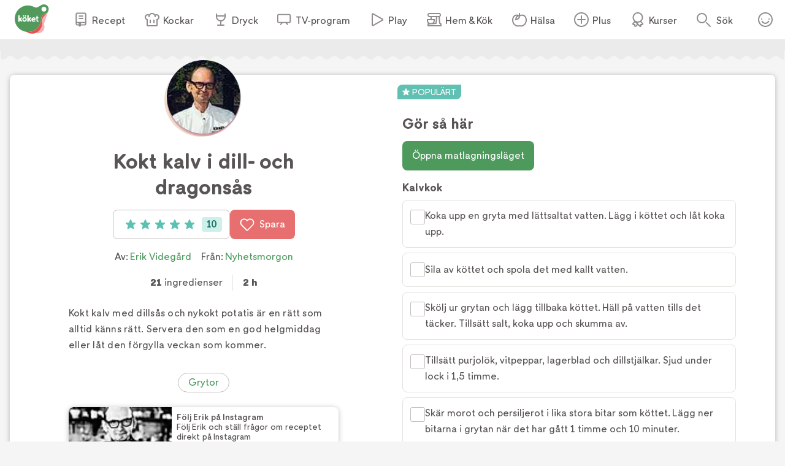

--- FILE ---
content_type: text/html; charset=utf-8
request_url: https://www.koket.se/kokt-kalv-i-dill-och-dragonsas
body_size: 49473
content:
<!DOCTYPE html><html lang="sv"><head><meta charSet="utf-8"/><meta name="viewport" content="width=device-width, initial-scale=1"/><link rel="stylesheet" href="/_next/static/chunks/e6107a86ddfd6afd.css" data-precedence="next"/><link rel="stylesheet" href="/_next/static/chunks/711d79a247fc7658.css" data-precedence="next"/><link rel="stylesheet" href="/_next/static/chunks/4547b373f7b4b0d0.css" data-precedence="next"/><link rel="stylesheet" href="/_next/static/chunks/3c8c929e50ee2f4f.css" data-precedence="next"/><link rel="stylesheet" href="/_next/static/chunks/f2ab345289021d1f.css" data-precedence="next"/><link rel="preload" as="script" fetchPriority="low" href="/_next/static/chunks/2c2f5f2dd9b4ab50.js"/><script src="/_next/static/chunks/2a9a7cf175de3a31.js" async=""></script><script src="/_next/static/chunks/4bf67bdc39e951fd.js" async=""></script><script src="/_next/static/chunks/192171009f4b8e0d.js" async=""></script><script src="/_next/static/chunks/turbopack-1808bed0137a9093.js" async=""></script><script src="/_next/static/chunks/969ba6de33a16d50.js" async=""></script><script src="/_next/static/chunks/db61d35f3d2fc7af.js" async=""></script><script src="/_next/static/chunks/f6e1ef271fb33a51.js" async=""></script><script src="/_next/static/chunks/70e590ba743ad4bb.js" async=""></script><script src="/_next/static/chunks/9259932f9019f257.js" async=""></script><script src="/_next/static/chunks/ac51bd148e19bfdd.js" async=""></script><script src="/_next/static/chunks/44f89cc8d1a7fdca.js" async=""></script><script src="/_next/static/chunks/3d9c808284b93c28.js" async=""></script><script src="/_next/static/chunks/5db0466ad3278bea.js" async=""></script><script src="/_next/static/chunks/7a7efe4d66c0fc4f.js" async=""></script><script src="/_next/static/chunks/a789b358bd1bde21.js" async=""></script><script src="/_next/static/chunks/cfd4e09d65fae799.js" async=""></script><script src="/_next/static/chunks/264e37948db32d68.js" async=""></script><script src="/_next/static/chunks/028e70526dad5720.js" async=""></script><link rel="preload" href="/_next/static/chunks/64a506d5fcf9fa69.css" as="style"/><link rel="preload" href="https://maxetise.net/koket.se.data.json" as="fetch" crossorigin="anonymous"/><link rel="preload" href="/static/svg/rating/icon-star-filled-no-scale.svg" as="image"/><link rel="preload" href="https://cdn.cookielaw.org/scripttemplates/otSDKStub.js" as="script"/><link rel="preload" href="https://media.richrelevance.com/rrserver/js/1.2/p13n.js" as="script"/><link rel="preload" href="/_next/static/chunks/c2d78adc502189fd.js" as="script" fetchPriority="low"/><link rel="preload" href="https://maxetise.net/koket.se.data.json" as="fetch" crossorigin="anonymous"/><meta name="next-size-adjust" content=""/><meta name="theme-color" content="#4e9a5d"/><title>Kokt kalv i dill- och dragonsås | Köket.se</title><meta name="description" content="Kokt kalv med dillsås och nykokt potatis är en rätt som alltid känns rätt. Servera den som en god helgmiddag eller låt den förgylla veckan som kommer."/><meta name="application-name" content="Köket.se"/><meta name="publisher" content="Köket.se"/><meta name="robots" content="index"/><meta name="fb:app_id" content="1584653018418223"/><meta name="page-type" content="recipe"/><link rel="canonical" href="https://www.koket.se/kokt-kalv-i-dill-och-dragonsas"/><meta property="og:title" content="Kokt kalv i dill- och dragonsås"/><meta property="og:description" content="Kokt kalv med dillsås och nykokt potatis är en rätt som alltid känns rätt. Servera den som en god helgmiddag eller låt den förgylla veckan som kommer."/><meta property="og:url" content="https://www.koket.se/kokt-kalv-i-dill-och-dragonsas"/><meta property="og:image:type" content="image/jpeg"/><meta property="og:image" content="https://img.koket.se/standard-mega/kokt-kalv-i-dill-och-dragonsas-ny.png.jpg"/><meta property="og:image:alt" content="Kokt kalv i dill- och dragonsås ny"/><meta property="og:image:width" content="1200"/><meta property="og:image:height" content="630"/><meta property="og:type" content="article"/><meta name="twitter:card" content="summary_large_image"/><meta name="twitter:title" content="Kokt kalv i dill- och dragonsås"/><meta name="twitter:description" content="Kokt kalv med dillsås och nykokt potatis är en rätt som alltid känns rätt. Servera den som en god helgmiddag eller låt den förgylla veckan som kommer."/><meta name="twitter:image:type" content="image/jpeg"/><meta name="twitter:image" content="https://img.koket.se/standard-mega/kokt-kalv-i-dill-och-dragonsas-ny.png.jpg"/><meta name="twitter:image:alt" content="Kokt kalv i dill- och dragonsås ny"/><meta name="twitter:image:width" content="1200"/><meta name="twitter:image:height" content="630"/><link rel="icon" href="/favicon.ico"/><link rel="apple-touch-icon" href="/apple-touch-icon.png"/><script src="/_next/static/chunks/a6dad97d9634a72d.js" noModule=""></script></head><body class="quattrosans_b93d0997-module__jtTmaa__className"><div hidden=""><!--$--><!--/$--></div><div class="navigation-module-scss-module__sNo9Cq__navigationContainer" data-js-navigation="true"><div class="navigation-module-scss-module__sNo9Cq__navigation"><button type="button" aria-label="Meny" class="navigation-module-scss-module__sNo9Cq__openContentMenu"><img alt="" aria-hidden="true" src="/static/svg/icon-hamburger.svg" width="24" height="24" decode="async" loading="lazy"/></button><div class="navigation-module-scss-module__sNo9Cq__koketLogo"><a aria-label="Gå till www.koket.se" href="/"><img alt="" aria-hidden="true" src="/static/svg/icon-logo-primary.svg" width="56" height="56" decode="async" loading="lazy"/></a></div><nav class="navigation-module-scss-module__sNo9Cq__contentMenuWrapper"><p class="navigation-module-scss-module__sNo9Cq__contentMenuLabel mobile">Meny</p><button type="button" aria-label="Stäng" class="navigation-module-scss-module__sNo9Cq__closeBtn mobile"><img alt="" aria-hidden="true" src="/static/svg/icon-close-small-grey.svg" width="16" height="16" decode="async" loading="lazy"/></button><ul class="navigation-module-scss-module__sNo9Cq__contentMenu"><li><a class="navigation-module-scss-module__sNo9Cq__navLink" href="/recept"><img alt="" aria-hidden="true" src="/static/svg/icon-recipe-collection.svg" width="24" height="24" decode="async" loading="lazy"/><span>Recept</span></a></li><li><a class="navigation-module-scss-module__sNo9Cq__navLink" href="/kockar"><img alt="" aria-hidden="true" src="/static/svg/icon-chef.svg" width="24" height="24" decode="async" loading="lazy"/><span>Kockar</span></a></li><li><a class="navigation-module-scss-module__sNo9Cq__navLink" href="/mat-dryck"><img alt="" aria-hidden="true" src="/static/svg/icon-drinks.svg" width="24" height="24" decode="async" loading="lazy"/><span>Dryck</span></a></li><li><a class="navigation-module-scss-module__sNo9Cq__navLink" href="/tv-program"><img alt="" aria-hidden="true" src="/static/svg/icon-tv.svg" width="24" height="24" decode="async" loading="lazy"/><span>TV-program</span></a></li><li><a class="navigation-module-scss-module__sNo9Cq__navLink" href="/play"><img alt="" aria-hidden="true" src="/static/svg/icon-play.svg" width="24" height="24" decode="async" loading="lazy"/><span>Play</span></a></li><li><a class="navigation-module-scss-module__sNo9Cq__navLink" href="/hem-kok"><img alt="" aria-hidden="true" src="/static/svg/icon-home-kitchen.svg" width="24" height="24" decode="async" loading="lazy"/><span>Hem &amp; Kök</span></a></li><li><a class="navigation-module-scss-module__sNo9Cq__navLink" href="/halsa-livsstil"><img alt="" aria-hidden="true" src="/static/svg/theme_icons/icon-apple.svg" width="24" height="24" decode="async" loading="lazy"/><span>Hälsa</span></a></li><li><a class="navigation-module-scss-module__sNo9Cq__navLink" href="/plus"><img alt="" aria-hidden="true" src="/static/svg/icon-koket-plus.svg" width="24" height="24" decode="async" loading="lazy"/><span>Plus</span></a></li><li><a title="Kökets kurser" class="navigation-module-scss-module__sNo9Cq__navLink" href="/kurser/" rel="noopener noreferrer" target="_blank"><img alt="" aria-hidden="true" src="/static/svg/icon-kurser.svg" width="24" height="24" decode="async" loading="lazy"/><span>Kurser</span></a></li></ul></nav><button class="navigation-module-scss-module__sNo9Cq__toggleSearch" type="button" aria-label="Sök">Sök</button><div class="navigation-module-scss-module__sNo9Cq__toggleAccount"><button class="navigation-module-scss-module__sNo9Cq__clickAreaBtn" type="button">Öppna menyn för ditt konto</button></div></div></div><div class="maxetise placement-module-scss-module__ICeRXq__maxetisePlacement placement-module-scss-module__ICeRXq__hideAdLabel" data-placement="[{&quot;mq&quot;:&quot;screen and (max-width: 992px)&quot;, &quot;placement&quot;: &quot;mobile0&quot;},{&quot;mq&quot;:&quot;screen and (min-width: 993px)&quot;, &quot;placement&quot;: &quot;desktop0&quot;}]" data-keywords="[&quot;page_id:43477&quot;,&quot;page_type:recipe&quot;,&quot;source:nyhetsmorgon&quot;,&quot;profile:erik_videgard&quot;,&quot;ingredient:grytbitar_av_not&quot;,&quot;ingredient:salt&quot;,&quot;ingredient:purjolok&quot;,&quot;ingredient:vitpepparkorn&quot;,&quot;ingredient:lagerblad&quot;,&quot;ingredient:dillkvist&quot;,&quot;ingredient:morot&quot;,&quot;ingredient:persiljerot&quot;,&quot;ingredient:haricots_verts&quot;,&quot;ingredient:vatten&quot;,&quot;ingredient:attiksprit_12&quot;,&quot;ingredient:strosocker&quot;,&quot;ingredient:dillstjalkar&quot;,&quot;ingredient:kokosolja&quot;,&quot;ingredient:sojagradde&quot;,&quot;ingredient:salt&quot;,&quot;ingredient:vitpeppar&quot;,&quot;ingredient:majsstarkelse&quot;,&quot;ingredient:dill&quot;,&quot;ingredient:dragon&quot;,&quot;ingredient:kokt_potatis&quot;,&quot;category:kalv&quot;,&quot;category:notkott&quot;,&quot;category:gryta&quot;,&quot;category:typ_av_matratter&quot;,&quot;category:huvudratt&quot;]"></div><div class="site_wrapper-module-scss-module__QCnjlq__wrapper"><script type="application/ld+json">[{"@context":"https://schema.org","@type":"Corporation","name":"Köket","url":"https://www.koket.se/","logo":"https://www.koket.se/static/img/logo.svg"},{"@context":"https://schema.org","@type":"Recipe","name":"Kokt kalv i dill- och dragonsås","image":"https://img.koket.se/standard-mega/kokt-kalv-i-dill-och-dragonsas-ny.png.jpg","description":"Kokt kalv med dillsås och nykokt potatis är en rätt som alltid känns rätt. Servera den som en god helgmiddag eller låt den förgylla veckan som kommer.","author":{"@type":"Person","name":"Erik Videgård"},"totalTime":"PT2H","recipeYield":"4-6 portioner","recipeIngredient":["Kalvkok","1 kg grytbitar av nöt (av kalvbog)","salt","1 purjolök, skivad (endast den vita delen)","10 vitpepparkorn","1 lagerblad","5 dillkvistar","150 g morot","150 g persiljerot","50 g haricots verts","Dillsås","0,5 dl vatten","1,5 msk ättiksprit 12 %","2 msk strösocker","5 dillstjälkar","30 g kokosolja","4 dl vätska från kalvkoket","1 dl sojagrädde, kokbar","salt","vitpeppar","majsstärkelse, utrört i kallt vatten","1 dl dill, finhackad","1 msk dragon, finhackad","Servering","kokt potatis"],"recipeInstructions":[{"@type":"HowToStep","text":"Kalvkok"},{"@type":"HowToStep","text":"Koka upp en gryta med lättsaltat vatten. Lägg i köttet och låt koka upp."},{"@type":"HowToStep","text":"Sila av köttet och spola det med kallt vatten."},{"@type":"HowToStep","text":"Skölj ur grytan och lägg tillbaka köttet. Häll på vatten tills det täcker. Tillsätt salt, koka upp och skumma av."},{"@type":"HowToStep","text":"Tillsätt purjolök, vitpeppar, lagerblad och dillstjälkar. Sjud under lock i 1,5 timme."},{"@type":"HowToStep","text":"Skär morot och persiljerot i lika stora bitar som köttet. Lägg ner bitarna i grytan när det har gått 1 timme och 10 minuter."},{"@type":"HowToStep","text":"Toppa haricots verts och tillsätt dem i grytan när det är ett par minuter kvar."},{"@type":"HowToStep","text":"Sila av kokvätskan och spara den. Plocka bort örterna och håll resten varmt."},{"@type":"HowToStep","text":"Dillsås"},{"@type":"HowToStep","text":"Blanda vatten, ättika, socker och dillstjälkar i en kastrull. Låt koka upp och sjud i 2 minuter."},{"@type":"HowToStep","text":"Tillsätt kokosfett, kokvätskan och sojagrädde. Smaka av med salt och vitpeppar."},{"@type":"HowToStep","text":"Red av såsen med majsstärkelse utrört i kallt vatten."},{"@type":"HowToStep","text":"Vänd ner kött, grönsaker, dill och dragon i såsen."},{"@type":"HowToStep","text":"Servering"},{"@type":"HowToStep","text":"Servera med kokt potatis."}],"aggregateRating":{"@type":"AggregateRating","ratingValue":5,"ratingCount":10,"bestRating":"5","worstRating":"1"},"recipeCategory":["Huvudrätt"],"recipeCuisine":[],"keywords":["Kalv","Nötkött","Gryta"]}]</script><div class="recipe-module-scss-module__kMUP0q__printLogo"><img alt="" aria-hidden="true" src="/static/img/logo.svg" width="70" height="60" decode="async" loading="lazy"/></div><div class="wave_ad_wrapper-module-scss-module___WfmTq__fullWidth"><div class="wave_ad_wrapper-module-scss-module___WfmTq__waveBorder wave_ad_wrapper-module-scss-module___WfmTq__top wave_ad_wrapper-module-scss-module___WfmTq__desktopOnly"><div class="maxetise placement-module-scss-module__ICeRXq__maxetisePlacement" data-placement="[{&quot;mq&quot;:&quot;screen and (min-width: 993px)&quot;, &quot;placement&quot;: &quot;desktop1&quot;}]" data-keywords="[&quot;page_id:43477&quot;,&quot;page_type:recipe&quot;,&quot;source:nyhetsmorgon&quot;,&quot;profile:erik_videgard&quot;,&quot;ingredient:grytbitar_av_not&quot;,&quot;ingredient:salt&quot;,&quot;ingredient:purjolok&quot;,&quot;ingredient:vitpepparkorn&quot;,&quot;ingredient:lagerblad&quot;,&quot;ingredient:dillkvist&quot;,&quot;ingredient:morot&quot;,&quot;ingredient:persiljerot&quot;,&quot;ingredient:haricots_verts&quot;,&quot;ingredient:vatten&quot;,&quot;ingredient:attiksprit_12&quot;,&quot;ingredient:strosocker&quot;,&quot;ingredient:dillstjalkar&quot;,&quot;ingredient:kokosolja&quot;,&quot;ingredient:sojagradde&quot;,&quot;ingredient:salt&quot;,&quot;ingredient:vitpeppar&quot;,&quot;ingredient:majsstarkelse&quot;,&quot;ingredient:dill&quot;,&quot;ingredient:dragon&quot;,&quot;ingredient:kokt_potatis&quot;,&quot;category:kalv&quot;,&quot;category:notkott&quot;,&quot;category:gryta&quot;,&quot;category:typ_av_matratter&quot;,&quot;category:huvudratt&quot;]"></div></div></div><div class="recipe-module-scss-module__kMUP0q__wrapper"><div class="recipe-module-scss-module__kMUP0q__gridWrapper"><h1 class="recipe-module-scss-module__kMUP0q__title recipe-module-scss-module__kMUP0q__mobile">Kokt kalv i dill- och dragonsås</h1><div class="recipe-module-scss-module__kMUP0q__imageGridWrapper"><div class="recipe_image-module-scss-module__olxNjW__wrapper"><div class="labels-module-scss-module__EwKuxa__wrapper"><span class="labels-module-scss-module__EwKuxa__popular"><span class="labels-module-scss-module__EwKuxa__starIcon"><img alt="" aria-hidden="true" src="/static/svg/icon-star-white.svg" width="12" height="12" decode="async" loading="lazy"/></span><span>POPULÄRT</span></span></div><div class="recipe_image-module-scss-module__olxNjW__imageWrapper"><picture><source srcSet="https://img.koket.se/standard-mini/kokt-kalv-i-dill-och-dragonsas-ny.png.webp 88w, https://img.koket.se/standard-small/kokt-kalv-i-dill-och-dragonsas-ny.png.webp 192w, https://img.koket.se/standard-medium/kokt-kalv-i-dill-och-dragonsas-ny.png.webp 400w, https://img.koket.se/standard-large/kokt-kalv-i-dill-och-dragonsas-ny.png.webp 608w, https://img.koket.se/standard-giant/kokt-kalv-i-dill-och-dragonsas-ny.png.webp 816w, https://img.koket.se/standard-mega/kokt-kalv-i-dill-och-dragonsas-ny.png.webp 1224w" sizes="(min-width: 1025px) 50vw, 100vw" type="image/webp"/><source srcSet="https://img.koket.se/standard-mini/kokt-kalv-i-dill-och-dragonsas-ny.png.jpg 88w, https://img.koket.se/standard-small/kokt-kalv-i-dill-och-dragonsas-ny.png.jpg 192w, https://img.koket.se/standard-medium/kokt-kalv-i-dill-och-dragonsas-ny.png.jpg 400w, https://img.koket.se/standard-large/kokt-kalv-i-dill-och-dragonsas-ny.png.jpg 608w, https://img.koket.se/standard-giant/kokt-kalv-i-dill-och-dragonsas-ny.png.jpg 816w, https://img.koket.se/standard-mega/kokt-kalv-i-dill-och-dragonsas-ny.png.jpg 1224w" sizes="(min-width: 1025px) 50vw, 100vw" type="image/jpeg"/><img loading="eager" src="https://img.koket.se/standard-mini/kokt-kalv-i-dill-och-dragonsas-ny.png.jpg" alt="Kokt kalv i dill- och dragonsås ny" class="recipe_image-module-scss-module__olxNjW__image" style="aspect-ratio:4/3"/></picture><div class="photographer-module-scss-module__RDa12W__photographer">Foto: <!-- -->Erik Videgård</div></div><div class="profile_or_logo_image-module-scss-module__D-p2XW__logoWrapper"><div class="profile_image-module-scss-module__bhBRUa__wrapper profile_image-module-scss-module__bhBRUa__mobile"><a aria-label="Erik Videgård" class="profile_image-module-scss-module__bhBRUa__profileImageWrapper" href="/kockar/erik-videgard"><picture><source data-srcset="https://img.koket.se/square-mini/erik-videgard-kk-2024.png.webp 88w, https://img.koket.se/square-small/erik-videgard-kk-2024.png.webp 192w, https://img.koket.se/square-medium/erik-videgard-kk-2024.png.webp 400w, https://img.koket.se/square-large/erik-videgard-kk-2024.png.webp 608w, https://img.koket.se/square-giant/erik-videgard-kk-2024.png.webp 816w, https://img.koket.se/square-mega/erik-videgard-kk-2024.png.webp 1224w" sizes="(min-width: 650px) 10vw, 20vw" type="image/webp"/><source data-srcset="https://img.koket.se/square-mini/erik-videgard-kk-2024.png.jpg 88w, https://img.koket.se/square-small/erik-videgard-kk-2024.png.jpg 192w, https://img.koket.se/square-medium/erik-videgard-kk-2024.png.jpg 400w, https://img.koket.se/square-large/erik-videgard-kk-2024.png.jpg 608w, https://img.koket.se/square-giant/erik-videgard-kk-2024.png.jpg 816w, https://img.koket.se/square-mega/erik-videgard-kk-2024.png.jpg 1224w" sizes="(min-width: 650px) 10vw, 20vw" type="image/jpeg"/><img loading="lazy" src="https://img.koket.se/square-mini/erik-videgard-kk-2024.png.jpg" alt="Erik Videgård KK 2024" style="aspect-ratio:1/1"/></picture></a></div></div></div></div><div class="recipe-module-scss-module__kMUP0q__gridLeftWrapper"><div class="profile_image-module-scss-module__bhBRUa__wrapper profile_image-module-scss-module__bhBRUa__desktop"><a aria-label="Erik Videgård" class="profile_image-module-scss-module__bhBRUa__profileImageWrapper" href="/kockar/erik-videgard"><picture><source data-srcset="https://img.koket.se/square-mini/erik-videgard-kk-2024.png.webp 88w, https://img.koket.se/square-small/erik-videgard-kk-2024.png.webp 192w, https://img.koket.se/square-medium/erik-videgard-kk-2024.png.webp 400w, https://img.koket.se/square-large/erik-videgard-kk-2024.png.webp 608w, https://img.koket.se/square-giant/erik-videgard-kk-2024.png.webp 816w, https://img.koket.se/square-mega/erik-videgard-kk-2024.png.webp 1224w" sizes="(min-width: 650px) 10vw, 20vw" type="image/webp"/><source data-srcset="https://img.koket.se/square-mini/erik-videgard-kk-2024.png.jpg 88w, https://img.koket.se/square-small/erik-videgard-kk-2024.png.jpg 192w, https://img.koket.se/square-medium/erik-videgard-kk-2024.png.jpg 400w, https://img.koket.se/square-large/erik-videgard-kk-2024.png.jpg 608w, https://img.koket.se/square-giant/erik-videgard-kk-2024.png.jpg 816w, https://img.koket.se/square-mega/erik-videgard-kk-2024.png.jpg 1224w" sizes="(min-width: 650px) 10vw, 20vw" type="image/jpeg"/><img loading="lazy" src="https://img.koket.se/square-mini/erik-videgard-kk-2024.png.jpg" alt="Erik Videgård KK 2024" style="aspect-ratio:1/1"/></picture></a></div><h1 class="recipe-module-scss-module__kMUP0q__title recipe-module-scss-module__kMUP0q__desktop">Kokt kalv i dill- och dragonsås</h1><div class="recipe-module-scss-module__kMUP0q__buttons"><button type="button" class="button-module-scss-module__c-m5cW__button button-module-scss-module__c-m5cW__large"><div class="rating-module-scss-module__lBAweG__starContainer" data-setrating="5"><div aria-hidden="true" class="rating_stars-module-scss-module__L6Lpeq__wrapper" style="width:16px;height:16px;margin:0 4px"><img alt="" aria-hidden="true" src="/static/svg/rating/icon-star-filled-no-scale.svg" width="16" height="16" decode="async" loading="lazy" class="rating_stars-module-scss-module__L6Lpeq__star"/></div><div aria-hidden="true" class="rating_stars-module-scss-module__L6Lpeq__wrapper" style="width:16px;height:16px;margin:0 4px"><img alt="" aria-hidden="true" src="/static/svg/rating/icon-star-filled-no-scale.svg" width="16" height="16" decode="async" loading="lazy" class="rating_stars-module-scss-module__L6Lpeq__star"/></div><div aria-hidden="true" class="rating_stars-module-scss-module__L6Lpeq__wrapper" style="width:16px;height:16px;margin:0 4px"><img alt="" aria-hidden="true" src="/static/svg/rating/icon-star-filled-no-scale.svg" width="16" height="16" decode="async" loading="lazy" class="rating_stars-module-scss-module__L6Lpeq__star"/></div><div aria-hidden="true" class="rating_stars-module-scss-module__L6Lpeq__wrapper" style="width:16px;height:16px;margin:0 4px"><img alt="" aria-hidden="true" src="/static/svg/rating/icon-star-filled-no-scale.svg" width="16" height="16" decode="async" loading="lazy" class="rating_stars-module-scss-module__L6Lpeq__star"/></div><div aria-hidden="true" class="rating_stars-module-scss-module__L6Lpeq__wrapper" style="width:16px;height:16px;margin:0 4px"><img alt="" aria-hidden="true" src="/static/svg/rating/icon-star-filled-no-scale.svg" width="16" height="16" decode="async" loading="lazy" class="rating_stars-module-scss-module__L6Lpeq__star"/></div><span class="sr-only">Betyg: 5 av 5 (10 röster)</span></div><div class="rating-module-scss-module__lBAweG__ratingCount">10</div></button><button type="button" class="button-module-scss-module__c-m5cW__button button-module-scss-module__c-m5cW__large button-module-scss-module__c-m5cW__red" aria-label="Spara i favoriter"><img alt="" aria-hidden="true" src="/static/svg/icon-heart-outline-white.svg" width="24" height="24" decode="async" loading="lazy" class="button-module-scss-module__c-m5cW__icon"/>Spara</button></div><div class="author-module-scss-module__DR_9Fa__wrapper"><p>Av: <span><a href="/kockar/erik-videgard">Erik Videgård</a></span></p><p>Från:<!-- --> <a href="/tv-program/nyhetsmorgon">Nyhetsmorgon</a></p></div><div class="details-module-scss-module__BnmowW__wrapper"><p class="details-module-scss-module__BnmowW__detail"><span>21</span> ingredienser</p><p class="details-module-scss-module__BnmowW__detail"><span>2 h</span></p></div><div class="koket_markdown-module-scss-module__1nPnoG__mdWrapper description-module-scss-module__Ii6jpG__description"><p>Kokt kalv med dillsås och nykokt potatis är en rätt som alltid känns rätt. Servera den som en god helgmiddag eller låt den förgylla veckan som kommer.</p></div><div class="themes-module-scss-module__aDjCJq__wrapper"><a class="button-module-scss-module__c-m5cW__button button-module-scss-module__c-m5cW__small button-module-scss-module__c-m5cW__green button-module-scss-module__c-m5cW__secondary" href="/mat/typ-av-ratt/grytor">Grytor</a></div><div class="wave_ad_wrapper_column-module-scss-module__c181Cq__waveBorder"><div class="maxetise placement-module-scss-module__ICeRXq__maxetisePlacement placement-module-scss-module__ICeRXq__mobileMinHeight" data-placement="[{&quot;mq&quot;:&quot;screen and (max-width: 992px)&quot;, &quot;placement&quot;: &quot;mobile1&quot;}]" data-keywords="[&quot;page_id:43477&quot;,&quot;page_type:recipe&quot;,&quot;source:nyhetsmorgon&quot;,&quot;profile:erik_videgard&quot;,&quot;ingredient:grytbitar_av_not&quot;,&quot;ingredient:salt&quot;,&quot;ingredient:purjolok&quot;,&quot;ingredient:vitpepparkorn&quot;,&quot;ingredient:lagerblad&quot;,&quot;ingredient:dillkvist&quot;,&quot;ingredient:morot&quot;,&quot;ingredient:persiljerot&quot;,&quot;ingredient:haricots_verts&quot;,&quot;ingredient:vatten&quot;,&quot;ingredient:attiksprit_12&quot;,&quot;ingredient:strosocker&quot;,&quot;ingredient:dillstjalkar&quot;,&quot;ingredient:kokosolja&quot;,&quot;ingredient:sojagradde&quot;,&quot;ingredient:salt&quot;,&quot;ingredient:vitpeppar&quot;,&quot;ingredient:majsstarkelse&quot;,&quot;ingredient:dill&quot;,&quot;ingredient:dragon&quot;,&quot;ingredient:kokt_potatis&quot;,&quot;category:kalv&quot;,&quot;category:notkott&quot;,&quot;category:gryta&quot;,&quot;category:typ_av_matratter&quot;,&quot;category:huvudratt&quot;]"></div></div><div class="list_item_wide-module-scss-module__XINRpW__wrapper list_item_wide-module-scss-module__XINRpW__medium"><a rel="sponsored" href="https://www.instagram.com/videgard/" class="list_item_wide-module-scss-module__XINRpW__linkWrapper">Följ Erik på Instagram</a><div class="list_item_wide-module-scss-module__XINRpW__imageWrapper"><picture><source data-srcset="https://img.koket.se/standard-mini/erik-videgard-instagram.png.webp 88w, https://img.koket.se/standard-small/erik-videgard-instagram.png.webp 192w, https://img.koket.se/standard-medium/erik-videgard-instagram.png.webp 400w, https://img.koket.se/standard-large/erik-videgard-instagram.png.webp 608w, https://img.koket.se/standard-giant/erik-videgard-instagram.png.webp 816w, https://img.koket.se/standard-mega/erik-videgard-instagram.png.webp 1224w" sizes="(min-width: 1025px) 20vw, 40vw" type="image/webp"/><source data-srcset="https://img.koket.se/standard-mini/erik-videgard-instagram.png 88w, https://img.koket.se/standard-small/erik-videgard-instagram.png 192w, https://img.koket.se/standard-medium/erik-videgard-instagram.png 400w, https://img.koket.se/standard-large/erik-videgard-instagram.png 608w, https://img.koket.se/standard-giant/erik-videgard-instagram.png 816w, https://img.koket.se/standard-mega/erik-videgard-instagram.png 1224w" sizes="(min-width: 1025px) 20vw, 40vw" type="image/png"/><img loading="lazy" src="https://img.koket.se/standard-mini/erik-videgard-instagram.png" alt="Erik Videgård Instagram" style="aspect-ratio:4/3"/></picture></div><div class="list_item_wide-module-scss-module__XINRpW__textWrapper"><p class="list_item_wide-module-scss-module__XINRpW__title">Följ Erik på Instagram</p><p class="list_item_wide-module-scss-module__XINRpW__text">Följ Erik och ställ frågor om receptet direkt på Instagram</p><p class="list_item_wide-module-scss-module__XINRpW__linkText">Läs mer</p></div></div><div class="links-module-scss-module__GQidFq__wrapper"><a class="links-module-scss-module__GQidFq__link" href="/sa-valjer-du-ratt-kott-i-kottdisken">Så väljer du rätt kött i köttdisken<img alt="" aria-hidden="true" src="/static/svg/icon-arrow-small.svg" width="24" height="24" decode="async" loading="lazy" class="links-module-scss-module__GQidFq__icon"/></a></div><div id="ingredients-component" class="ingredients-module-scss-module__Fh9iEq__wrapper"><div class="ingredients-module-scss-module__Fh9iEq__titleWrapper"><h2 class="ingredients-module-scss-module__Fh9iEq__title">Ingredienser</h2><div class="keep_screen_active_toggle_button-module-scss-module__ZqH_dq__wrapper"><span class="keep_screen_active_toggle_button-module-scss-module__ZqH_dq__label">Håll skärmen tänd</span><span class="toggle_button-module-scss-module__64GTCW__wrapper"><input type="checkbox" class="toggle_button-module-scss-module__64GTCW__checkbox"/><span class="toggle_button-module-scss-module__64GTCW__thumb"></span><span class="toggle_button-module-scss-module__64GTCW__track"></span></span></div></div><div class="portions-module-scss-module__XhwIDG__wrapper"><span class="portions-module-scss-module__XhwIDG__portions"><img alt="" aria-hidden="true" src="/static/svg/icon-portions.svg" width="24" height="24" decode="async" loading="lazy" class="portions-module-scss-module__XhwIDG__portionsIcon"/>4 - 6<!-- --> <!-- -->portioner</span></div><div id="ingredients"><div><h3 class="ingredients_list-module-scss-module__M_kyyq__sectionTitle">Kalvkok</h3><ul class="ingredients_list-module-scss-module__M_kyyq__list"><li class="ingredient-module-scss-module__ZUOvpW__wrapper"><span class="ingredient-module-scss-module__ZUOvpW__checkboxWrapper"><div class="checkbox-module-scss-module__CVxxhq__wrapper"><label aria-label="Klicka här för att markera att du är klar med detta steg"><input type="checkbox" class="checkbox-module-scss-module__CVxxhq__checkInput"/></label><span class="checkbox-module-scss-module__CVxxhq__border"></span><span class="checkbox-module-scss-module__CVxxhq__checkmark"><img alt="" aria-hidden="true" src="/static/svg/icon-checkmark-green.svg" width="24" height="24" decode="async" loading="lazy"/></span></div></span><span class="ingredient-module-scss-module__ZUOvpW__ingredient ingredient-module-scss-module__ZUOvpW__breakWord">1 kg grytbitar av nöt (av kalvbog)</span></li><li class="ingredient-module-scss-module__ZUOvpW__wrapper"><span class="ingredient-module-scss-module__ZUOvpW__checkboxWrapper"><div class="checkbox-module-scss-module__CVxxhq__wrapper"><label aria-label="Klicka här för att markera att du är klar med detta steg"><input type="checkbox" class="checkbox-module-scss-module__CVxxhq__checkInput"/></label><span class="checkbox-module-scss-module__CVxxhq__border"></span><span class="checkbox-module-scss-module__CVxxhq__checkmark"><img alt="" aria-hidden="true" src="/static/svg/icon-checkmark-green.svg" width="24" height="24" decode="async" loading="lazy"/></span></div></span><span class="ingredient-module-scss-module__ZUOvpW__ingredient ingredient-module-scss-module__ZUOvpW__breakWord">salt</span></li><li class="ingredient-module-scss-module__ZUOvpW__wrapper"><span class="ingredient-module-scss-module__ZUOvpW__checkboxWrapper"><div class="checkbox-module-scss-module__CVxxhq__wrapper"><label aria-label="Klicka här för att markera att du är klar med detta steg"><input type="checkbox" class="checkbox-module-scss-module__CVxxhq__checkInput"/></label><span class="checkbox-module-scss-module__CVxxhq__border"></span><span class="checkbox-module-scss-module__CVxxhq__checkmark"><img alt="" aria-hidden="true" src="/static/svg/icon-checkmark-green.svg" width="24" height="24" decode="async" loading="lazy"/></span></div></span><span class="ingredient-module-scss-module__ZUOvpW__ingredient ingredient-module-scss-module__ZUOvpW__breakWord">1 purjolök, skivad (endast den vita delen)</span></li><li class="ingredient-module-scss-module__ZUOvpW__wrapper"><span class="ingredient-module-scss-module__ZUOvpW__checkboxWrapper"><div class="checkbox-module-scss-module__CVxxhq__wrapper"><label aria-label="Klicka här för att markera att du är klar med detta steg"><input type="checkbox" class="checkbox-module-scss-module__CVxxhq__checkInput"/></label><span class="checkbox-module-scss-module__CVxxhq__border"></span><span class="checkbox-module-scss-module__CVxxhq__checkmark"><img alt="" aria-hidden="true" src="/static/svg/icon-checkmark-green.svg" width="24" height="24" decode="async" loading="lazy"/></span></div></span><span class="ingredient-module-scss-module__ZUOvpW__ingredient ingredient-module-scss-module__ZUOvpW__breakWord">10 vitpepparkorn</span></li><li class="ingredient-module-scss-module__ZUOvpW__wrapper"><span class="ingredient-module-scss-module__ZUOvpW__checkboxWrapper"><div class="checkbox-module-scss-module__CVxxhq__wrapper"><label aria-label="Klicka här för att markera att du är klar med detta steg"><input type="checkbox" class="checkbox-module-scss-module__CVxxhq__checkInput"/></label><span class="checkbox-module-scss-module__CVxxhq__border"></span><span class="checkbox-module-scss-module__CVxxhq__checkmark"><img alt="" aria-hidden="true" src="/static/svg/icon-checkmark-green.svg" width="24" height="24" decode="async" loading="lazy"/></span></div></span><span class="ingredient-module-scss-module__ZUOvpW__ingredient ingredient-module-scss-module__ZUOvpW__breakWord">1 lagerblad</span></li><li class="ingredients_list-module-scss-module__M_kyyq__mobileAd"><div class="maxetise placement-module-scss-module__ICeRXq__maxetisePlacement placement-module-scss-module__ICeRXq__mobileMinHeight" data-placement="[{&quot;mq&quot;:&quot;screen and (max-width: 992px)&quot;, &quot;placement&quot;: &quot;mobile3&quot;}]" data-keywords="[&quot;page_id:43477&quot;,&quot;page_type:recipe&quot;,&quot;source:nyhetsmorgon&quot;,&quot;profile:erik_videgard&quot;,&quot;ingredient:grytbitar_av_not&quot;,&quot;ingredient:salt&quot;,&quot;ingredient:purjolok&quot;,&quot;ingredient:vitpepparkorn&quot;,&quot;ingredient:lagerblad&quot;,&quot;ingredient:dillkvist&quot;,&quot;ingredient:morot&quot;,&quot;ingredient:persiljerot&quot;,&quot;ingredient:haricots_verts&quot;,&quot;ingredient:vatten&quot;,&quot;ingredient:attiksprit_12&quot;,&quot;ingredient:strosocker&quot;,&quot;ingredient:dillstjalkar&quot;,&quot;ingredient:kokosolja&quot;,&quot;ingredient:sojagradde&quot;,&quot;ingredient:salt&quot;,&quot;ingredient:vitpeppar&quot;,&quot;ingredient:majsstarkelse&quot;,&quot;ingredient:dill&quot;,&quot;ingredient:dragon&quot;,&quot;ingredient:kokt_potatis&quot;,&quot;category:kalv&quot;,&quot;category:notkott&quot;,&quot;category:gryta&quot;,&quot;category:typ_av_matratter&quot;,&quot;category:huvudratt&quot;]"></div></li><li class="ingredient-module-scss-module__ZUOvpW__wrapper"><span class="ingredient-module-scss-module__ZUOvpW__checkboxWrapper"><div class="checkbox-module-scss-module__CVxxhq__wrapper"><label aria-label="Klicka här för att markera att du är klar med detta steg"><input type="checkbox" class="checkbox-module-scss-module__CVxxhq__checkInput"/></label><span class="checkbox-module-scss-module__CVxxhq__border"></span><span class="checkbox-module-scss-module__CVxxhq__checkmark"><img alt="" aria-hidden="true" src="/static/svg/icon-checkmark-green.svg" width="24" height="24" decode="async" loading="lazy"/></span></div></span><span class="ingredient-module-scss-module__ZUOvpW__ingredient ingredient-module-scss-module__ZUOvpW__breakWord">5 dillkvistar</span></li><li class="ingredient-module-scss-module__ZUOvpW__wrapper"><span class="ingredient-module-scss-module__ZUOvpW__checkboxWrapper"><div class="checkbox-module-scss-module__CVxxhq__wrapper"><label aria-label="Klicka här för att markera att du är klar med detta steg"><input type="checkbox" class="checkbox-module-scss-module__CVxxhq__checkInput"/></label><span class="checkbox-module-scss-module__CVxxhq__border"></span><span class="checkbox-module-scss-module__CVxxhq__checkmark"><img alt="" aria-hidden="true" src="/static/svg/icon-checkmark-green.svg" width="24" height="24" decode="async" loading="lazy"/></span></div></span><span class="ingredient-module-scss-module__ZUOvpW__ingredient ingredient-module-scss-module__ZUOvpW__breakWord">150 g morot</span></li><li class="ingredient-module-scss-module__ZUOvpW__wrapper"><span class="ingredient-module-scss-module__ZUOvpW__checkboxWrapper"><div class="checkbox-module-scss-module__CVxxhq__wrapper"><label aria-label="Klicka här för att markera att du är klar med detta steg"><input type="checkbox" class="checkbox-module-scss-module__CVxxhq__checkInput"/></label><span class="checkbox-module-scss-module__CVxxhq__border"></span><span class="checkbox-module-scss-module__CVxxhq__checkmark"><img alt="" aria-hidden="true" src="/static/svg/icon-checkmark-green.svg" width="24" height="24" decode="async" loading="lazy"/></span></div></span><span class="ingredient-module-scss-module__ZUOvpW__ingredient ingredient-module-scss-module__ZUOvpW__breakWord">150 g persiljerot</span></li><li class="ingredient-module-scss-module__ZUOvpW__wrapper"><span class="ingredient-module-scss-module__ZUOvpW__checkboxWrapper"><div class="checkbox-module-scss-module__CVxxhq__wrapper"><label aria-label="Klicka här för att markera att du är klar med detta steg"><input type="checkbox" class="checkbox-module-scss-module__CVxxhq__checkInput"/></label><span class="checkbox-module-scss-module__CVxxhq__border"></span><span class="checkbox-module-scss-module__CVxxhq__checkmark"><img alt="" aria-hidden="true" src="/static/svg/icon-checkmark-green.svg" width="24" height="24" decode="async" loading="lazy"/></span></div></span><span class="ingredient-module-scss-module__ZUOvpW__ingredient ingredient-module-scss-module__ZUOvpW__breakWord">50 g haricots verts</span></li></ul></div><div><h3 class="ingredients_list-module-scss-module__M_kyyq__sectionTitle">Dillsås</h3><ul class="ingredients_list-module-scss-module__M_kyyq__list"><li class="ingredient-module-scss-module__ZUOvpW__wrapper"><span class="ingredient-module-scss-module__ZUOvpW__checkboxWrapper"><div class="checkbox-module-scss-module__CVxxhq__wrapper"><label aria-label="Klicka här för att markera att du är klar med detta steg"><input type="checkbox" class="checkbox-module-scss-module__CVxxhq__checkInput"/></label><span class="checkbox-module-scss-module__CVxxhq__border"></span><span class="checkbox-module-scss-module__CVxxhq__checkmark"><img alt="" aria-hidden="true" src="/static/svg/icon-checkmark-green.svg" width="24" height="24" decode="async" loading="lazy"/></span></div></span><span class="ingredient-module-scss-module__ZUOvpW__ingredient ingredient-module-scss-module__ZUOvpW__breakWord">0,5 dl vatten</span></li><li class="ingredient-module-scss-module__ZUOvpW__wrapper"><span class="ingredient-module-scss-module__ZUOvpW__checkboxWrapper"><div class="checkbox-module-scss-module__CVxxhq__wrapper"><label aria-label="Klicka här för att markera att du är klar med detta steg"><input type="checkbox" class="checkbox-module-scss-module__CVxxhq__checkInput"/></label><span class="checkbox-module-scss-module__CVxxhq__border"></span><span class="checkbox-module-scss-module__CVxxhq__checkmark"><img alt="" aria-hidden="true" src="/static/svg/icon-checkmark-green.svg" width="24" height="24" decode="async" loading="lazy"/></span></div></span><span class="ingredient-module-scss-module__ZUOvpW__ingredient ingredient-module-scss-module__ZUOvpW__breakWord">1,5 msk ättiksprit 12 %</span></li><li class="ingredient-module-scss-module__ZUOvpW__wrapper"><span class="ingredient-module-scss-module__ZUOvpW__checkboxWrapper"><div class="checkbox-module-scss-module__CVxxhq__wrapper"><label aria-label="Klicka här för att markera att du är klar med detta steg"><input type="checkbox" class="checkbox-module-scss-module__CVxxhq__checkInput"/></label><span class="checkbox-module-scss-module__CVxxhq__border"></span><span class="checkbox-module-scss-module__CVxxhq__checkmark"><img alt="" aria-hidden="true" src="/static/svg/icon-checkmark-green.svg" width="24" height="24" decode="async" loading="lazy"/></span></div></span><span class="ingredient-module-scss-module__ZUOvpW__ingredient ingredient-module-scss-module__ZUOvpW__breakWord">2 msk strösocker</span></li><li class="ingredient-module-scss-module__ZUOvpW__wrapper"><span class="ingredient-module-scss-module__ZUOvpW__checkboxWrapper"><div class="checkbox-module-scss-module__CVxxhq__wrapper"><label aria-label="Klicka här för att markera att du är klar med detta steg"><input type="checkbox" class="checkbox-module-scss-module__CVxxhq__checkInput"/></label><span class="checkbox-module-scss-module__CVxxhq__border"></span><span class="checkbox-module-scss-module__CVxxhq__checkmark"><img alt="" aria-hidden="true" src="/static/svg/icon-checkmark-green.svg" width="24" height="24" decode="async" loading="lazy"/></span></div></span><span class="ingredient-module-scss-module__ZUOvpW__ingredient ingredient-module-scss-module__ZUOvpW__breakWord">5 dillstjälkar</span></li><li class="ingredient-module-scss-module__ZUOvpW__wrapper"><span class="ingredient-module-scss-module__ZUOvpW__checkboxWrapper"><div class="checkbox-module-scss-module__CVxxhq__wrapper"><label aria-label="Klicka här för att markera att du är klar med detta steg"><input type="checkbox" class="checkbox-module-scss-module__CVxxhq__checkInput"/></label><span class="checkbox-module-scss-module__CVxxhq__border"></span><span class="checkbox-module-scss-module__CVxxhq__checkmark"><img alt="" aria-hidden="true" src="/static/svg/icon-checkmark-green.svg" width="24" height="24" decode="async" loading="lazy"/></span></div></span><span class="ingredient-module-scss-module__ZUOvpW__ingredient ingredient-module-scss-module__ZUOvpW__breakWord">30 g kokosolja</span></li><li class="ingredient-module-scss-module__ZUOvpW__wrapper"><span class="ingredient-module-scss-module__ZUOvpW__checkboxWrapper"><div class="checkbox-module-scss-module__CVxxhq__wrapper"><label aria-label="Klicka här för att markera att du är klar med detta steg"><input type="checkbox" class="checkbox-module-scss-module__CVxxhq__checkInput"/></label><span class="checkbox-module-scss-module__CVxxhq__border"></span><span class="checkbox-module-scss-module__CVxxhq__checkmark"><img alt="" aria-hidden="true" src="/static/svg/icon-checkmark-green.svg" width="24" height="24" decode="async" loading="lazy"/></span></div></span><span class="ingredient-module-scss-module__ZUOvpW__ingredient ingredient-module-scss-module__ZUOvpW__breakWord">4 dl vätska från kalvkoket</span></li><li class="ingredient-module-scss-module__ZUOvpW__wrapper"><span class="ingredient-module-scss-module__ZUOvpW__checkboxWrapper"><div class="checkbox-module-scss-module__CVxxhq__wrapper"><label aria-label="Klicka här för att markera att du är klar med detta steg"><input type="checkbox" class="checkbox-module-scss-module__CVxxhq__checkInput"/></label><span class="checkbox-module-scss-module__CVxxhq__border"></span><span class="checkbox-module-scss-module__CVxxhq__checkmark"><img alt="" aria-hidden="true" src="/static/svg/icon-checkmark-green.svg" width="24" height="24" decode="async" loading="lazy"/></span></div></span><span class="ingredient-module-scss-module__ZUOvpW__ingredient ingredient-module-scss-module__ZUOvpW__breakWord">1 dl sojagrädde, kokbar</span></li><li class="ingredient-module-scss-module__ZUOvpW__wrapper"><span class="ingredient-module-scss-module__ZUOvpW__checkboxWrapper"><div class="checkbox-module-scss-module__CVxxhq__wrapper"><label aria-label="Klicka här för att markera att du är klar med detta steg"><input type="checkbox" class="checkbox-module-scss-module__CVxxhq__checkInput"/></label><span class="checkbox-module-scss-module__CVxxhq__border"></span><span class="checkbox-module-scss-module__CVxxhq__checkmark"><img alt="" aria-hidden="true" src="/static/svg/icon-checkmark-green.svg" width="24" height="24" decode="async" loading="lazy"/></span></div></span><span class="ingredient-module-scss-module__ZUOvpW__ingredient ingredient-module-scss-module__ZUOvpW__breakWord">salt</span></li><li class="ingredient-module-scss-module__ZUOvpW__wrapper"><span class="ingredient-module-scss-module__ZUOvpW__checkboxWrapper"><div class="checkbox-module-scss-module__CVxxhq__wrapper"><label aria-label="Klicka här för att markera att du är klar med detta steg"><input type="checkbox" class="checkbox-module-scss-module__CVxxhq__checkInput"/></label><span class="checkbox-module-scss-module__CVxxhq__border"></span><span class="checkbox-module-scss-module__CVxxhq__checkmark"><img alt="" aria-hidden="true" src="/static/svg/icon-checkmark-green.svg" width="24" height="24" decode="async" loading="lazy"/></span></div></span><span class="ingredient-module-scss-module__ZUOvpW__ingredient ingredient-module-scss-module__ZUOvpW__breakWord">vitpeppar</span></li><li class="ingredient-module-scss-module__ZUOvpW__wrapper"><span class="ingredient-module-scss-module__ZUOvpW__checkboxWrapper"><div class="checkbox-module-scss-module__CVxxhq__wrapper"><label aria-label="Klicka här för att markera att du är klar med detta steg"><input type="checkbox" class="checkbox-module-scss-module__CVxxhq__checkInput"/></label><span class="checkbox-module-scss-module__CVxxhq__border"></span><span class="checkbox-module-scss-module__CVxxhq__checkmark"><img alt="" aria-hidden="true" src="/static/svg/icon-checkmark-green.svg" width="24" height="24" decode="async" loading="lazy"/></span></div></span><span class="ingredient-module-scss-module__ZUOvpW__ingredient ingredient-module-scss-module__ZUOvpW__breakWord">majsstärkelse, utrört i kallt vatten</span></li><li class="ingredient-module-scss-module__ZUOvpW__wrapper"><span class="ingredient-module-scss-module__ZUOvpW__checkboxWrapper"><div class="checkbox-module-scss-module__CVxxhq__wrapper"><label aria-label="Klicka här för att markera att du är klar med detta steg"><input type="checkbox" class="checkbox-module-scss-module__CVxxhq__checkInput"/></label><span class="checkbox-module-scss-module__CVxxhq__border"></span><span class="checkbox-module-scss-module__CVxxhq__checkmark"><img alt="" aria-hidden="true" src="/static/svg/icon-checkmark-green.svg" width="24" height="24" decode="async" loading="lazy"/></span></div></span><span class="ingredient-module-scss-module__ZUOvpW__ingredient ingredient-module-scss-module__ZUOvpW__breakWord">1 dl dill, finhackad</span></li><li class="ingredient-module-scss-module__ZUOvpW__wrapper"><span class="ingredient-module-scss-module__ZUOvpW__checkboxWrapper"><div class="checkbox-module-scss-module__CVxxhq__wrapper"><label aria-label="Klicka här för att markera att du är klar med detta steg"><input type="checkbox" class="checkbox-module-scss-module__CVxxhq__checkInput"/></label><span class="checkbox-module-scss-module__CVxxhq__border"></span><span class="checkbox-module-scss-module__CVxxhq__checkmark"><img alt="" aria-hidden="true" src="/static/svg/icon-checkmark-green.svg" width="24" height="24" decode="async" loading="lazy"/></span></div></span><span class="ingredient-module-scss-module__ZUOvpW__ingredient ingredient-module-scss-module__ZUOvpW__breakWord">1 msk dragon, finhackad</span></li></ul></div><div><h3 class="ingredients_list-module-scss-module__M_kyyq__sectionTitle">Servering</h3><ul class="ingredients_list-module-scss-module__M_kyyq__list"><li class="ingredient-module-scss-module__ZUOvpW__wrapper"><span class="ingredient-module-scss-module__ZUOvpW__checkboxWrapper"><div class="checkbox-module-scss-module__CVxxhq__wrapper"><label aria-label="Klicka här för att markera att du är klar med detta steg"><input type="checkbox" class="checkbox-module-scss-module__CVxxhq__checkInput"/></label><span class="checkbox-module-scss-module__CVxxhq__border"></span><span class="checkbox-module-scss-module__CVxxhq__checkmark"><img alt="" aria-hidden="true" src="/static/svg/icon-checkmark-green.svg" width="24" height="24" decode="async" loading="lazy"/></span></div></span><span class="ingredient-module-scss-module__ZUOvpW__ingredient ingredient-module-scss-module__ZUOvpW__breakWord">kokt potatis</span></li></ul></div></div><div class="ingredients-module-scss-module__Fh9iEq__buttonWrapper"><div class="add_to_shopping_list_button-module-scss-module__WEJq9a__wrapper"><button type="button" class="button-module-scss-module__c-m5cW__button button-module-scss-module__c-m5cW__large button-module-scss-module__c-m5cW__red button-module-scss-module__c-m5cW__secondary"><img alt="" aria-hidden="true" src="/static/svg/icon-list.svg" width="24" height="24" decode="async" loading="lazy" class="button-module-scss-module__c-m5cW__icon"/>Lägg i inköpslista</button></div><button type="button" class="button-module-scss-module__c-m5cW__button button-module-scss-module__c-m5cW__large button-module-scss-module__c-m5cW__red" aria-label="Spara i favoriter"><img alt="" aria-hidden="true" src="/static/svg/icon-heart-outline-white.svg" width="24" height="24" decode="async" loading="lazy" class="button-module-scss-module__c-m5cW__icon"/>Spara</button></div></div></div><div class="recipe-module-scss-module__kMUP0q__gridRightWrapper"><div class="recipe-module-scss-module__kMUP0q__hideInPrint"></div><section class="instructions-module-scss-module___bVn3W__wrapper"><div class="instructions-module-scss-module___bVn3W__titleWrapper"><h2 class="instructions-module-scss-module___bVn3W__title">Gör så här</h2><div class="keep_screen_active_toggle_button-module-scss-module__ZqH_dq__wrapper"><span class="keep_screen_active_toggle_button-module-scss-module__ZqH_dq__label">Håll skärmen tänd</span><span class="toggle_button-module-scss-module__64GTCW__wrapper"><input type="checkbox" class="toggle_button-module-scss-module__64GTCW__checkbox"/><span class="toggle_button-module-scss-module__64GTCW__thumb"></span><span class="toggle_button-module-scss-module__64GTCW__track"></span></span></div></div><div class="instructions-module-scss-module___bVn3W__cookingModeBtnWrapper"><button type="button" class="button-module-scss-module__c-m5cW__button button-module-scss-module__c-m5cW__large button-module-scss-module__c-m5cW__green">Öppna matlagningsläget</button></div><h3 class="instruction_section-module-scss-module__3TFona__sectionTitle">Kalvkok</h3><ol class="instruction_section-module-scss-module__3TFona__numberedList"><li class="instruction_step-module-scss-module__sxk7AG__wrapper"><span class="instruction_step-module-scss-module__sxk7AG__checkboxWrapper"><div class="checkbox-module-scss-module__CVxxhq__wrapper"><label aria-label="Klicka här för att markera att du är klar med detta steg"><input type="checkbox" class="checkbox-module-scss-module__CVxxhq__checkInput"/></label><span class="checkbox-module-scss-module__CVxxhq__border"></span><span class="checkbox-module-scss-module__CVxxhq__checkmark"><img alt="" aria-hidden="true" src="/static/svg/icon-checkmark-green.svg" width="24" height="24" decode="async" loading="lazy"/></span></div></span><span class="instruction_step-module-scss-module__sxk7AG__instructionStep">Koka upp en gryta med lättsaltat vatten. Lägg i köttet och låt koka upp.</span></li><li class="instruction_step-module-scss-module__sxk7AG__wrapper"><span class="instruction_step-module-scss-module__sxk7AG__checkboxWrapper"><div class="checkbox-module-scss-module__CVxxhq__wrapper"><label aria-label="Klicka här för att markera att du är klar med detta steg"><input type="checkbox" class="checkbox-module-scss-module__CVxxhq__checkInput"/></label><span class="checkbox-module-scss-module__CVxxhq__border"></span><span class="checkbox-module-scss-module__CVxxhq__checkmark"><img alt="" aria-hidden="true" src="/static/svg/icon-checkmark-green.svg" width="24" height="24" decode="async" loading="lazy"/></span></div></span><span class="instruction_step-module-scss-module__sxk7AG__instructionStep">Sila av köttet och spola det med kallt vatten.</span></li><li class="instruction_step-module-scss-module__sxk7AG__wrapper"><span class="instruction_step-module-scss-module__sxk7AG__checkboxWrapper"><div class="checkbox-module-scss-module__CVxxhq__wrapper"><label aria-label="Klicka här för att markera att du är klar med detta steg"><input type="checkbox" class="checkbox-module-scss-module__CVxxhq__checkInput"/></label><span class="checkbox-module-scss-module__CVxxhq__border"></span><span class="checkbox-module-scss-module__CVxxhq__checkmark"><img alt="" aria-hidden="true" src="/static/svg/icon-checkmark-green.svg" width="24" height="24" decode="async" loading="lazy"/></span></div></span><span class="instruction_step-module-scss-module__sxk7AG__instructionStep">Skölj ur grytan och lägg tillbaka köttet. Häll på vatten tills det täcker. Tillsätt salt, koka upp och skumma av.</span></li><li class="instruction_step-module-scss-module__sxk7AG__mobileAd"><div class="maxetise placement-module-scss-module__ICeRXq__maxetisePlacement placement-module-scss-module__ICeRXq__mobileMinHeight" data-placement="[{&quot;mq&quot;:&quot;screen and (max-width: 992px)&quot;, &quot;placement&quot;: &quot;mobile3&quot;}]" data-keywords="[&quot;page_id:43477&quot;,&quot;page_type:recipe&quot;,&quot;source:nyhetsmorgon&quot;,&quot;profile:erik_videgard&quot;,&quot;ingredient:grytbitar_av_not&quot;,&quot;ingredient:salt&quot;,&quot;ingredient:purjolok&quot;,&quot;ingredient:vitpepparkorn&quot;,&quot;ingredient:lagerblad&quot;,&quot;ingredient:dillkvist&quot;,&quot;ingredient:morot&quot;,&quot;ingredient:persiljerot&quot;,&quot;ingredient:haricots_verts&quot;,&quot;ingredient:vatten&quot;,&quot;ingredient:attiksprit_12&quot;,&quot;ingredient:strosocker&quot;,&quot;ingredient:dillstjalkar&quot;,&quot;ingredient:kokosolja&quot;,&quot;ingredient:sojagradde&quot;,&quot;ingredient:salt&quot;,&quot;ingredient:vitpeppar&quot;,&quot;ingredient:majsstarkelse&quot;,&quot;ingredient:dill&quot;,&quot;ingredient:dragon&quot;,&quot;ingredient:kokt_potatis&quot;,&quot;category:kalv&quot;,&quot;category:notkott&quot;,&quot;category:gryta&quot;,&quot;category:typ_av_matratter&quot;,&quot;category:huvudratt&quot;]"></div></li><li class="instruction_step-module-scss-module__sxk7AG__wrapper"><span class="instruction_step-module-scss-module__sxk7AG__checkboxWrapper"><div class="checkbox-module-scss-module__CVxxhq__wrapper"><label aria-label="Klicka här för att markera att du är klar med detta steg"><input type="checkbox" class="checkbox-module-scss-module__CVxxhq__checkInput"/></label><span class="checkbox-module-scss-module__CVxxhq__border"></span><span class="checkbox-module-scss-module__CVxxhq__checkmark"><img alt="" aria-hidden="true" src="/static/svg/icon-checkmark-green.svg" width="24" height="24" decode="async" loading="lazy"/></span></div></span><span class="instruction_step-module-scss-module__sxk7AG__instructionStep">Tillsätt purjolök, vitpeppar, lagerblad och dillstjälkar. Sjud under lock i 1,5 timme.</span></li><li class="instruction_step-module-scss-module__sxk7AG__wrapper"><span class="instruction_step-module-scss-module__sxk7AG__checkboxWrapper"><div class="checkbox-module-scss-module__CVxxhq__wrapper"><label aria-label="Klicka här för att markera att du är klar med detta steg"><input type="checkbox" class="checkbox-module-scss-module__CVxxhq__checkInput"/></label><span class="checkbox-module-scss-module__CVxxhq__border"></span><span class="checkbox-module-scss-module__CVxxhq__checkmark"><img alt="" aria-hidden="true" src="/static/svg/icon-checkmark-green.svg" width="24" height="24" decode="async" loading="lazy"/></span></div></span><span class="instruction_step-module-scss-module__sxk7AG__instructionStep">Skär morot och persiljerot i lika stora bitar som köttet. Lägg ner bitarna i grytan när det har gått 1 timme och 10 minuter.</span></li><li class="instruction_step-module-scss-module__sxk7AG__wrapper"><span class="instruction_step-module-scss-module__sxk7AG__checkboxWrapper"><div class="checkbox-module-scss-module__CVxxhq__wrapper"><label aria-label="Klicka här för att markera att du är klar med detta steg"><input type="checkbox" class="checkbox-module-scss-module__CVxxhq__checkInput"/></label><span class="checkbox-module-scss-module__CVxxhq__border"></span><span class="checkbox-module-scss-module__CVxxhq__checkmark"><img alt="" aria-hidden="true" src="/static/svg/icon-checkmark-green.svg" width="24" height="24" decode="async" loading="lazy"/></span></div></span><span class="instruction_step-module-scss-module__sxk7AG__instructionStep">Toppa haricots verts och tillsätt dem i grytan när det är ett par minuter kvar.</span></li><li class="instruction_step-module-scss-module__sxk7AG__wrapper"><span class="instruction_step-module-scss-module__sxk7AG__checkboxWrapper"><div class="checkbox-module-scss-module__CVxxhq__wrapper"><label aria-label="Klicka här för att markera att du är klar med detta steg"><input type="checkbox" class="checkbox-module-scss-module__CVxxhq__checkInput"/></label><span class="checkbox-module-scss-module__CVxxhq__border"></span><span class="checkbox-module-scss-module__CVxxhq__checkmark"><img alt="" aria-hidden="true" src="/static/svg/icon-checkmark-green.svg" width="24" height="24" decode="async" loading="lazy"/></span></div></span><span class="instruction_step-module-scss-module__sxk7AG__instructionStep">Sila av kokvätskan och spara den. Plocka bort örterna och håll resten varmt.</span></li></ol><h3 class="instruction_section-module-scss-module__3TFona__sectionTitle">Dillsås</h3><ol class="instruction_section-module-scss-module__3TFona__numberedList"><li class="instruction_step-module-scss-module__sxk7AG__wrapper"><span class="instruction_step-module-scss-module__sxk7AG__checkboxWrapper"><div class="checkbox-module-scss-module__CVxxhq__wrapper"><label aria-label="Klicka här för att markera att du är klar med detta steg"><input type="checkbox" class="checkbox-module-scss-module__CVxxhq__checkInput"/></label><span class="checkbox-module-scss-module__CVxxhq__border"></span><span class="checkbox-module-scss-module__CVxxhq__checkmark"><img alt="" aria-hidden="true" src="/static/svg/icon-checkmark-green.svg" width="24" height="24" decode="async" loading="lazy"/></span></div></span><span class="instruction_step-module-scss-module__sxk7AG__instructionStep">Blanda vatten, ättika, socker och dillstjälkar i en kastrull. Låt koka upp och sjud i 2 minuter.</span></li><li class="instruction_step-module-scss-module__sxk7AG__wrapper"><span class="instruction_step-module-scss-module__sxk7AG__checkboxWrapper"><div class="checkbox-module-scss-module__CVxxhq__wrapper"><label aria-label="Klicka här för att markera att du är klar med detta steg"><input type="checkbox" class="checkbox-module-scss-module__CVxxhq__checkInput"/></label><span class="checkbox-module-scss-module__CVxxhq__border"></span><span class="checkbox-module-scss-module__CVxxhq__checkmark"><img alt="" aria-hidden="true" src="/static/svg/icon-checkmark-green.svg" width="24" height="24" decode="async" loading="lazy"/></span></div></span><span class="instruction_step-module-scss-module__sxk7AG__instructionStep">Tillsätt kokosfett, kokvätskan och sojagrädde. Smaka av med salt och vitpeppar.</span></li><li class="instruction_step-module-scss-module__sxk7AG__wrapper"><span class="instruction_step-module-scss-module__sxk7AG__checkboxWrapper"><div class="checkbox-module-scss-module__CVxxhq__wrapper"><label aria-label="Klicka här för att markera att du är klar med detta steg"><input type="checkbox" class="checkbox-module-scss-module__CVxxhq__checkInput"/></label><span class="checkbox-module-scss-module__CVxxhq__border"></span><span class="checkbox-module-scss-module__CVxxhq__checkmark"><img alt="" aria-hidden="true" src="/static/svg/icon-checkmark-green.svg" width="24" height="24" decode="async" loading="lazy"/></span></div></span><span class="instruction_step-module-scss-module__sxk7AG__instructionStep">Red av såsen med majsstärkelse utrört i kallt vatten.</span></li><li class="instruction_step-module-scss-module__sxk7AG__wrapper"><span class="instruction_step-module-scss-module__sxk7AG__checkboxWrapper"><div class="checkbox-module-scss-module__CVxxhq__wrapper"><label aria-label="Klicka här för att markera att du är klar med detta steg"><input type="checkbox" class="checkbox-module-scss-module__CVxxhq__checkInput"/></label><span class="checkbox-module-scss-module__CVxxhq__border"></span><span class="checkbox-module-scss-module__CVxxhq__checkmark"><img alt="" aria-hidden="true" src="/static/svg/icon-checkmark-green.svg" width="24" height="24" decode="async" loading="lazy"/></span></div></span><span class="instruction_step-module-scss-module__sxk7AG__instructionStep">Vänd ner kött, grönsaker, dill och dragon i såsen.</span></li></ol><h3 class="instruction_section-module-scss-module__3TFona__sectionTitle">Servering</h3><ol class="instruction_section-module-scss-module__3TFona__numberedList"><li class="instruction_step-module-scss-module__sxk7AG__wrapper"><span class="instruction_step-module-scss-module__sxk7AG__checkboxWrapper"><div class="checkbox-module-scss-module__CVxxhq__wrapper"><label aria-label="Klicka här för att markera att du är klar med detta steg"><input type="checkbox" class="checkbox-module-scss-module__CVxxhq__checkInput"/></label><span class="checkbox-module-scss-module__CVxxhq__border"></span><span class="checkbox-module-scss-module__CVxxhq__checkmark"><img alt="" aria-hidden="true" src="/static/svg/icon-checkmark-green.svg" width="24" height="24" decode="async" loading="lazy"/></span></div></span><span class="instruction_step-module-scss-module__sxk7AG__instructionStep">Servera med kokt potatis.</span></li></ol></section><div class="koket_markdown-module-scss-module__1nPnoG__mdWrapper recipe-module-scss-module__kMUP0q__informationWrapper"></div><button type="button" class="button-module-scss-module__c-m5cW__button button-module-scss-module__c-m5cW__large button-module-scss-module__c-m5cW__green button-module-scss-module__c-m5cW__secondary note-module-scss-module__jkAS7G__createButton recipe-module-scss-module__kMUP0q__noteWrapper">Skapa anteckning</button></div></div><div class="toolbar_buttons-module-scss-module__402Q6q__wrapper"><div class="share_button-module-scss-module__gJJpJa__wrapper"><button type="button" class="share_button-module-scss-module__gJJpJa__shareButton"><img alt="" aria-hidden="true" src="/static/svg/icon-share-grey.svg" width="24" height="24" decode="async" loading="lazy"/>Dela</button></div><button title="Skriv ut" type="button" class="toolbar_buttons-module-scss-module__402Q6q__printButton"><img alt="" aria-hidden="true" src="/static/svg/icon-print-grey.svg" width="24" height="24" decode="async" loading="lazy"/>Skriv ut</button></div></div><div class="wave_ad_wrapper-module-scss-module___WfmTq__fullWidth"><div class="wave_ad_wrapper-module-scss-module___WfmTq__waveBorder"><div class="maxetise placement-module-scss-module__ICeRXq__maxetisePlacement placement-module-scss-module__ICeRXq__mobileMinHeight" data-placement="[{&quot;mq&quot;:&quot;screen and (max-width: 992px)&quot;, &quot;placement&quot;: &quot;mobile2&quot;},{&quot;mq&quot;:&quot;screen and (min-width: 993px)&quot;, &quot;placement&quot;: &quot;desktop2&quot;}]" data-keywords="[&quot;page_id:43477&quot;,&quot;page_type:recipe&quot;,&quot;source:nyhetsmorgon&quot;,&quot;profile:erik_videgard&quot;,&quot;ingredient:grytbitar_av_not&quot;,&quot;ingredient:salt&quot;,&quot;ingredient:purjolok&quot;,&quot;ingredient:vitpepparkorn&quot;,&quot;ingredient:lagerblad&quot;,&quot;ingredient:dillkvist&quot;,&quot;ingredient:morot&quot;,&quot;ingredient:persiljerot&quot;,&quot;ingredient:haricots_verts&quot;,&quot;ingredient:vatten&quot;,&quot;ingredient:attiksprit_12&quot;,&quot;ingredient:strosocker&quot;,&quot;ingredient:dillstjalkar&quot;,&quot;ingredient:kokosolja&quot;,&quot;ingredient:sojagradde&quot;,&quot;ingredient:salt&quot;,&quot;ingredient:vitpeppar&quot;,&quot;ingredient:majsstarkelse&quot;,&quot;ingredient:dill&quot;,&quot;ingredient:dragon&quot;,&quot;ingredient:kokt_potatis&quot;,&quot;category:kalv&quot;,&quot;category:notkott&quot;,&quot;category:gryta&quot;,&quot;category:typ_av_matratter&quot;,&quot;category:huvudratt&quot;]"></div></div></div><section class="recipe-module-scss-module__kMUP0q__widgetSection"><div class="wave_ad_wrapper-module-scss-module___WfmTq__fullWidth"><div class="wave_ad_wrapper-module-scss-module___WfmTq__waveBorder wave_ad_wrapper-module-scss-module___WfmTq__bottom"><div class="maxetise placement-module-scss-module__ICeRXq__maxetisePlacement placement-module-scss-module__ICeRXq__mobileMinHeight" data-placement="[{&quot;mq&quot;:&quot;screen and (max-width: 992px)&quot;, &quot;placement&quot;: &quot;mobile2&quot;},{&quot;mq&quot;:&quot;screen and (min-width: 993px)&quot;, &quot;placement&quot;: &quot;desktop2&quot;}]" data-keywords="[&quot;page_id:43477&quot;,&quot;page_type:recipe&quot;,&quot;source:nyhetsmorgon&quot;,&quot;profile:erik_videgard&quot;,&quot;ingredient:grytbitar_av_not&quot;,&quot;ingredient:salt&quot;,&quot;ingredient:purjolok&quot;,&quot;ingredient:vitpepparkorn&quot;,&quot;ingredient:lagerblad&quot;,&quot;ingredient:dillkvist&quot;,&quot;ingredient:morot&quot;,&quot;ingredient:persiljerot&quot;,&quot;ingredient:haricots_verts&quot;,&quot;ingredient:vatten&quot;,&quot;ingredient:attiksprit_12&quot;,&quot;ingredient:strosocker&quot;,&quot;ingredient:dillstjalkar&quot;,&quot;ingredient:kokosolja&quot;,&quot;ingredient:sojagradde&quot;,&quot;ingredient:salt&quot;,&quot;ingredient:vitpeppar&quot;,&quot;ingredient:majsstarkelse&quot;,&quot;ingredient:dill&quot;,&quot;ingredient:dragon&quot;,&quot;ingredient:kokt_potatis&quot;,&quot;category:kalv&quot;,&quot;category:notkott&quot;,&quot;category:gryta&quot;,&quot;category:typ_av_matratter&quot;,&quot;category:huvudratt&quot;]"></div></div></div></section></div><!--$--><!--/$--><footer class="footer-module-scss-module__5j4SjG__footer"><div class="footer-module-scss-module__5j4SjG__footerContent"><img alt="" aria-hidden="true" src="/static/svg/logo-koket.svg" width="165" height="146" decode="async" loading="lazy" class="footer-module-scss-module__5j4SjG__logo"/><div class="footer-module-scss-module__5j4SjG__signupContainer"><span>Få de senaste nyheterna!</span><button type="button" class="button-module-scss-module__c-m5cW__button button-module-scss-module__c-m5cW__mediumRounded button-module-scss-module__c-m5cW__red">Prenumerera på nyhetsbreven!</button></div><ul class="footer-module-scss-module__5j4SjG__socialLinks"><li><a class="footer-module-scss-module__5j4SjG__socialLink" href="https://www.facebook.com/KoketTV4" rel="noopener noreferrer nofollow" target="_blank"><img alt="" aria-hidden="true" src="/static/svg/icon-facebook.svg" width="20" height="20" decode="async" loading="lazy" class="footer-module-scss-module__5j4SjG__icon"/>Facebook</a></li><li class="footer-module-scss-module__5j4SjG__even"><a class="footer-module-scss-module__5j4SjG__socialLink" href="https://instagram.com/koket.se/" rel="noopener noreferrer nofollow" target="_blank"><img alt="" aria-hidden="true" src="/static/svg/icon-instagram.svg" width="20" height="20" decode="async" loading="lazy" class="footer-module-scss-module__5j4SjG__icon"/>Instagram</a></li><li><a class="footer-module-scss-module__5j4SjG__socialLink" href="https://www.pinterest.se/kketse/" rel="noopener noreferrer nofollow" target="_blank"><img alt="" aria-hidden="true" src="/static/svg/icon-pinterest.svg" width="20" height="20" decode="async" loading="lazy" class="footer-module-scss-module__5j4SjG__icon"/>Pinterest</a></li><li class="footer-module-scss-module__5j4SjG__even"><a class="footer-module-scss-module__5j4SjG__socialLink" href="https://www.youtube.com/c/koketse" rel="noopener noreferrer nofollow" target="_blank"><img alt="" aria-hidden="true" src="/static/svg/icon-youtube.svg" width="20" height="20" decode="async" loading="lazy" class="footer-module-scss-module__5j4SjG__icon"/>YouTube</a></li></ul><div class="footer-module-scss-module__5j4SjG__footerLinkContainer"><ul class="footer-module-scss-module__5j4SjG__footerLinks"><li><a href="/om-koket">Om Köket.se</a></li><li><a href="/kokets-anvandarvillkor">Allmänna användarvillkor</a></li><li><a href="/kokets-cookiepolicy">Om cookies</a></li><li><button type="button" class="cookie_settings_button-module-scss-module__QWpXqa__buttonLink">Cookie-inställningar</button></li><li><a href="/kontakt">Kontakta Köket</a></li><li><a href="https://www.tv4.se/artikel/21S40PKdrQZDCEJllEPwRj/hur-kontaktar-jag-tv4" rel="noopener noreferrer nofollow" target="_blank">Kontakta TV4</a></li><li><a href="/personuppgiftspolicy">Personuppgiftspolicy</a></li><li><a href="/koket-sales" rel="noopener noreferrer nofollow" target="_blank">Annonsera på köket.se</a></li></ul><ul class="footer-module-scss-module__5j4SjG__editors"><li>Redaktörer: <a title="Kontakta redaktionen" href="mailto:info@koket.se">Lina Schönberg</a>, <a title="Kontakta redaktionen" href="mailto:info@koket.se">Ellinor Jidenius</a>, <a title="Kontakta redaktionen" href="mailto:info@koket.se">Isabel Agardh</a>, <a title="Kontakta redaktionen" href="mailto:info@koket.se">Danielle Ekblad</a> och <a title="Kontakta redaktionen" href="mailto:info@koket.se">Elinor Hedgren</a></li><li>Ansvarig utgivare: <a title="Kontakta ansvarig utgivare" href="mailto:helena.aro@tv4.se">Helena Aro</a></li><li>Försäljningschef: <a title="Kontakta försäljningschef" href="mailto:jeanette.frisk@tv4.se">Jeanette Frisk Sundberg</a></li></ul></div></div><div class="footer-module-scss-module__5j4SjG__bottom"><span class="footer-module-scss-module__5j4SjG__signOff">En del av TV4<span>1997-2026 TV4 AB</span></span></div></footer><script>(self.__next_s=self.__next_s||[]).push([0,{"children":"var dataLayer = [];","id":"setupDatalayer"}])</script><noscript><iframe title="gtm" src="https://www.googletagmanager.com/ns.html?id=GTM-NQJQ34" height="0" width="0" style="display:none;visibility:hidden"></iframe></noscript><script>(self.__next_s=self.__next_s||[]).push(["https://cdn.cookielaw.org/scripttemplates/otSDKStub.js",{"data-domain-script":"1ba17c45-2e34-475e-b7ac-e17af4c4c36d","data-document-language":"true"}])</script><script src="/_next/static/chunks/2c2f5f2dd9b4ab50.js" id="_R_" async=""></script><script>(self.__next_f=self.__next_f||[]).push([0])</script><script>self.__next_f.push([1,"1:\"$Sreact.fragment\"\n2:I[56347,[\"/_next/static/chunks/969ba6de33a16d50.js\",\"/_next/static/chunks/db61d35f3d2fc7af.js\",\"/_next/static/chunks/f6e1ef271fb33a51.js\",\"/_next/static/chunks/70e590ba743ad4bb.js\",\"/_next/static/chunks/9259932f9019f257.js\",\"/_next/static/chunks/ac51bd148e19bfdd.js\"],\"default\"]\n3:I[90031,[\"/_next/static/chunks/969ba6de33a16d50.js\",\"/_next/static/chunks/db61d35f3d2fc7af.js\",\"/_next/static/chunks/f6e1ef271fb33a51.js\",\"/_next/static/chunks/70e590ba743ad4bb.js\",\"/_next/static/chunks/9259932f9019f257.js\",\"/_next/static/chunks/ac51bd148e19bfdd.js\"],\"default\"]\n4:I[341806,[\"/_next/static/chunks/44f89cc8d1a7fdca.js\",\"/_next/static/chunks/3d9c808284b93c28.js\"],\"default\"]\n5:I[505150,[\"/_next/static/chunks/969ba6de33a16d50.js\",\"/_next/static/chunks/db61d35f3d2fc7af.js\",\"/_next/static/chunks/f6e1ef271fb33a51.js\",\"/_next/static/chunks/70e590ba743ad4bb.js\",\"/_next/static/chunks/9259932f9019f257.js\",\"/_next/static/chunks/ac51bd148e19bfdd.js\",\"/_next/static/chunks/5db0466ad3278bea.js\"],\"default\"]\n6:I[918366,[\"/_next/static/chunks/44f89cc8d1a7fdca.js\",\"/_next/static/chunks/3d9c808284b93c28.js\"],\"default\"]\n8:I[608587,[\"/_next/static/chunks/969ba6de33a16d50.js\",\"/_next/static/chunks/db61d35f3d2fc7af.js\",\"/_next/static/chunks/f6e1ef271fb33a51.js\",\"/_next/static/chunks/70e590ba743ad4bb.js\",\"/_next/static/chunks/9259932f9019f257.js\",\"/_next/static/chunks/ac51bd148e19bfdd.js\"],\"default\"]\n12:I[754446,[\"/_next/static/chunks/44f89cc8d1a7fdca.js\",\"/_next/static/chunks/3d9c808284b93c28.js\"],\"default\"]\n13:I[930896,[\"/_next/static/chunks/969ba6de33a16d50.js\",\"/_next/static/chunks/db61d35f3d2fc7af.js\",\"/_next/static/chunks/f6e1ef271fb33a51.js\",\"/_next/static/chunks/70e590ba743ad4bb.js\",\"/_next/static/chunks/9259932f9019f257.js\",\"/_next/static/chunks/ac51bd148e19bfdd.js\",\"/_next/static/chunks/7a7efe4d66c0fc4f.js\",\"/_next/static/chunks/a789b358bd1bde21.js\",\"/_next/static/chunks/cfd4e09d65fae799.js\",\"/_next/static/chunks/264e37948db32d68.js\"],\"default\"]\n14:I[178578,[\"/_next/static/chunks/969ba6de33a16d50.js\",\"/_next/static/chunks/db61d35f3d2fc7af.js\",\"/_next/static/chunks/f6e1ef271fb33a51.js\",\"/_next/static/chunks/70e590ba743ad4bb.js\",\"/_next/static/chunks/9259932f9019f257.js\",\"/_next/static/chunks/ac51bd148e19bfdd.js\"],\"default\"]\n15:I[396835,[\"/_next/static/chunks/969ba6de33a16d50.js\",\"/_next/static/chunks/db61d35f3d2fc7af.js\",\"/_next/static/chunks/f6e1ef271fb33a51.js\",\"/_next/static/chunks/70e590ba743ad4bb.js\",\"/_next/static/chunks/9259932f9019f257.js\",\"/_next/static/chunks/ac51bd148e19bfdd.js\"],\"\"]\n19:I[316507,[\"/_next/static/chunks/44f89cc8d1a7fdca.js\",\"/_next/static/chunks/3d9c808284b93c28.js\"],\"OutletBoundary\"]\n1a:\"$Sreact.suspense\"\n1c:I[316507,[\"/_next/static/chunks/44f89cc8d1a7fdca.js\",\"/_next/static/chunks/3d9c808284b93c28.js\"],\"ViewportBoundary\"]\n1e:I[316507,[\"/_next/static/chunks/44f89cc8d1a7fdca.js\",\"/_next/static/chunks/3d9c808284b93c28.js\"],\"MetadataBoundary\"]\n20:I[971557,[\"/_next/static/chunks/969ba6de33a16d50.js\",\"/_next/static/chunks/db61d35f3d2fc7af.js\",\"/_next/static/chunks/f6e1ef271fb33a51.js\",\"/_next/static/chunks/70e590ba743ad4bb.js\",\"/_next/static/chunks/9259932f9019f257.js\",\"/_next/static/chunks/ac51bd148e19bfdd.js\",\"/_next/static/chunks/028e70526dad5720.js\"],\"default\"]\n21:I[18697,[\"/_next/static/chunks/969ba6de33a16d50.js\",\"/_next/static/chunks/db61d35f3d2fc7af.js\",\"/_next/static/chunks/f6e1ef271fb33a51.js\",\"/_next/static/chunks/70e590ba743ad4bb.js\",\"/_next/static/chunks/9259932f9019f257.js\",\"/_next/static/chunks/ac51bd148e19bfdd.js\",\"/_next/static/chunks/7a7efe4d66c0fc4f.js\",\"/_next/static/chunks/a789b358bd1bde21.js\",\"/_next/static/chunks/cfd4e09d65fae799.js\",\"/_next/static/chunks/264e37948db32d68.js\"],\"default\"]\n22:I[927698,[\"/_next/static/chunks/969ba6de33a16d50.js\",\"/_next/static/chunks/db61d35f3d2fc7af.js\",\"/_next/static/chunks/f6e1ef271fb33a51.js\",\"/_next/static/chunks/70e590ba743ad4bb.js\",\"/_next/static/chunks/9259932f9019f257.js\",\"/_next/static/chunks/ac51bd148e19bfdd.js\",\"/_next/static/chunks/7a7efe4d66c0fc4f.js\",\"/_next/static/chunks/a789b358bd1bde21.js\",\"/_next/static/chunks/cfd4e09d65fae799.js\",\""])</script><script>self.__next_f.push([1,"/_next/static/chunks/264e37948db32d68.js\"],\"default\"]\n:HL[\"/_next/static/chunks/e6107a86ddfd6afd.css\",\"style\"]\n:HL[\"/_next/static/chunks/711d79a247fc7658.css\",\"style\"]\n:HL[\"/_next/static/media/QuattroSans_Bold-s.p.8e97317d.woff2\",\"font\",{\"crossOrigin\":\"\",\"type\":\"font/woff2\"}]\n:HL[\"/_next/static/media/QuattroSans_Italic-s.p.8bc035bb.woff2\",\"font\",{\"crossOrigin\":\"\",\"type\":\"font/woff2\"}]\n:HL[\"/_next/static/media/QuattroSans_Light-s.p.93a38930.woff2\",\"font\",{\"crossOrigin\":\"\",\"type\":\"font/woff2\"}]\n:HL[\"/_next/static/media/QuattroSans_Medium-s.p.b18d7b96.woff2\",\"font\",{\"crossOrigin\":\"\",\"type\":\"font/woff2\"}]\n:HL[\"/_next/static/media/QuattroSans_Regular-s.p.7e5d3993.woff2\",\"font\",{\"crossOrigin\":\"\",\"type\":\"font/woff2\"}]\n:HL[\"/_next/static/media/QuattroSans_UltraBold-s.p.2f1d3804.woff2\",\"font\",{\"crossOrigin\":\"\",\"type\":\"font/woff2\"}]\n:HL[\"/_next/static/chunks/4547b373f7b4b0d0.css\",\"style\"]\n:HL[\"/_next/static/chunks/3c8c929e50ee2f4f.css\",\"style\"]\n:HL[\"/_next/static/chunks/f2ab345289021d1f.css\",\"style\"]\n:HL[\"/_next/static/chunks/64a506d5fcf9fa69.css\",\"style\"]\n:HL[\"https://maxetise.net/koket.se.data.json\",\"fetch\",{\"crossOrigin\":\"anonymous\"}]\n:HL[\"/static/svg/rating/icon-star-filled-no-scale.svg\",\"image\"]\n"])</script><script>self.__next_f.push([1,"0:{\"P\":null,\"b\":\"96Hl2RskiqzdS1h5wuzmk\",\"c\":[\"\",\"recipe?url=%2Fkokt-kalv-i-dill-och-dragonsas\"],\"q\":\"?url=%2Fkokt-kalv-i-dill-och-dragonsas\",\"i\":false,\"f\":[[[\"\",{\"children\":[\"recipe\",{\"children\":[\"__PAGE__?{\\\"url\\\":\\\"/kokt-kalv-i-dill-och-dragonsas\\\"}\",{}]}]},\"$undefined\",\"$undefined\",true],[[\"$\",\"$1\",\"c\",{\"children\":[[[\"$\",\"link\",\"0\",{\"rel\":\"stylesheet\",\"href\":\"/_next/static/chunks/e6107a86ddfd6afd.css\",\"precedence\":\"next\",\"crossOrigin\":\"$undefined\",\"nonce\":\"$undefined\"}],[\"$\",\"link\",\"1\",{\"rel\":\"stylesheet\",\"href\":\"/_next/static/chunks/711d79a247fc7658.css\",\"precedence\":\"next\",\"crossOrigin\":\"$undefined\",\"nonce\":\"$undefined\"}],[\"$\",\"script\",\"script-0\",{\"src\":\"/_next/static/chunks/969ba6de33a16d50.js\",\"async\":true,\"nonce\":\"$undefined\"}],[\"$\",\"script\",\"script-1\",{\"src\":\"/_next/static/chunks/db61d35f3d2fc7af.js\",\"async\":true,\"nonce\":\"$undefined\"}],[\"$\",\"script\",\"script-2\",{\"src\":\"/_next/static/chunks/f6e1ef271fb33a51.js\",\"async\":true,\"nonce\":\"$undefined\"}],[\"$\",\"script\",\"script-3\",{\"src\":\"/_next/static/chunks/70e590ba743ad4bb.js\",\"async\":true,\"nonce\":\"$undefined\"}],[\"$\",\"script\",\"script-4\",{\"src\":\"/_next/static/chunks/9259932f9019f257.js\",\"async\":true,\"nonce\":\"$undefined\"}],[\"$\",\"script\",\"script-5\",{\"src\":\"/_next/static/chunks/ac51bd148e19bfdd.js\",\"async\":true,\"nonce\":\"$undefined\"}]],[\"$\",\"html\",null,{\"lang\":\"sv\",\"children\":[\"$\",\"body\",null,{\"className\":\"quattrosans_b93d0997-module__jtTmaa__className\",\"children\":[[\"$\",\"$L2\",null,{\"children\":[[\"$\",\"$L3\",null,{}],[\"$\",\"$L4\",null,{\"parallelRouterKey\":\"children\",\"error\":\"$5\",\"errorStyles\":[[\"$\",\"link\",\"0\",{\"rel\":\"stylesheet\",\"href\":\"/_next/static/chunks/64a506d5fcf9fa69.css\",\"precedence\":\"next\",\"crossOrigin\":\"$undefined\",\"nonce\":\"$undefined\"}]],\"errorScripts\":[[\"$\",\"script\",\"script-0\",{\"src\":\"/_next/static/chunks/5db0466ad3278bea.js\",\"async\":true}]],\"template\":[\"$\",\"$L6\",null,{}],\"templateStyles\":\"$undefined\",\"templateScripts\":\"$undefined\",\"notFound\":[\"$L7\",[[\"$\",\"link\",\"0\",{\"rel\":\"stylesheet\",\"href\":\"/_next/static/chunks/3c8c929e50ee2f4f.css\",\"precedence\":\"next\",\"crossOrigin\":\"$undefined\",\"nonce\":\"$undefined\"}]]],\"forbidden\":\"$undefined\",\"unauthorized\":\"$undefined\"}],[\"$\",\"footer\",null,{\"className\":\"footer-module-scss-module__5j4SjG__footer\",\"children\":[[\"$\",\"div\",null,{\"className\":\"footer-module-scss-module__5j4SjG__footerContent\",\"children\":[[\"$\",\"img\",null,{\"alt\":\"\",\"aria-hidden\":\"true\",\"src\":\"/static/svg/logo-koket.svg\",\"width\":165,\"height\":146,\"decode\":\"async\",\"loading\":\"lazy\",\"className\":\"footer-module-scss-module__5j4SjG__logo\"}],[\"$\",\"div\",null,{\"className\":\"footer-module-scss-module__5j4SjG__signupContainer\",\"children\":[[\"$\",\"span\",null,{\"children\":\"Få de senaste nyheterna!\"}],[\"$\",\"$L8\",null,{}]]}],[\"$\",\"ul\",null,{\"className\":\"footer-module-scss-module__5j4SjG__socialLinks\",\"children\":[[\"$\",\"li\",null,{\"children\":[\"$\",\"a\",null,{\"title\":\"$undefined\",\"onClick\":\"$undefined\",\"className\":\"footer-module-scss-module__5j4SjG__socialLink\",\"href\":\"https://www.facebook.com/KoketTV4\",\"rel\":\"noopener noreferrer nofollow\",\"target\":\"_blank\",\"children\":[[\"$\",\"img\",null,{\"alt\":\"\",\"aria-hidden\":\"true\",\"src\":\"/static/svg/icon-facebook.svg\",\"width\":20,\"height\":20,\"decode\":\"async\",\"loading\":\"lazy\",\"className\":\"footer-module-scss-module__5j4SjG__icon\"}],\"Facebook\"]}]}],[\"$\",\"li\",null,{\"className\":\"footer-module-scss-module__5j4SjG__even\",\"children\":[\"$\",\"a\",null,{\"title\":\"$undefined\",\"onClick\":\"$undefined\",\"className\":\"footer-module-scss-module__5j4SjG__socialLink\",\"href\":\"https://instagram.com/koket.se/\",\"rel\":\"noopener noreferrer nofollow\",\"target\":\"_blank\",\"children\":[[\"$\",\"img\",null,{\"alt\":\"\",\"aria-hidden\":\"true\",\"src\":\"/static/svg/icon-instagram.svg\",\"width\":20,\"height\":20,\"decode\":\"async\",\"loading\":\"lazy\",\"className\":\"footer-module-scss-module__5j4SjG__icon\"}],\"Instagram\"]}]}],[\"$\",\"li\",null,{\"children\":[\"$\",\"a\",null,{\"title\":\"$undefined\",\"onClick\":\"$undefined\",\"className\":\"footer-module-scss-module__5j4SjG__socialLink\",\"href\":\"https://www.pinterest.se/kketse/\",\"rel\":\"noopener noreferrer nofollow\",\"target\":\"_blank\",\"children\":[[\"$\",\"img\",null,{\"alt\":\"\",\"aria-hidden\":\"true\",\"src\":\"/static/svg/icon-pinterest.svg\",\"width\":20,\"height\":20,\"decode\":\"async\",\"loading\":\"lazy\",\"className\":\"footer-module-scss-module__5j4SjG__icon\"}],\"Pinterest\"]}]}],[\"$\",\"li\",null,{\"className\":\"footer-module-scss-module__5j4SjG__even\",\"children\":[\"$\",\"a\",null,{\"title\":\"$undefined\",\"onClick\":\"$undefined\",\"className\":\"footer-module-scss-module__5j4SjG__socialLink\",\"href\":\"https://www.youtube.com/c/koketse\",\"rel\":\"noopener noreferrer nofollow\",\"target\":\"_blank\",\"children\":[[\"$\",\"img\",null,{\"alt\":\"\",\"aria-hidden\":\"true\",\"src\":\"/static/svg/icon-youtube.svg\",\"width\":20,\"height\":20,\"decode\":\"async\",\"loading\":\"lazy\",\"className\":\"footer-module-scss-module__5j4SjG__icon\"}],\"YouTube\"]}]}]]}],[\"$\",\"div\",null,{\"className\":\"footer-module-scss-module__5j4SjG__footerLinkContainer\",\"children\":[\"$L9\",\"$La\"]}]]}],\"$Lb\"]}]]}],\"$Lc\",\"$Ld\",\"$Le\"]}]}]]}],{\"children\":[\"$Lf\",{\"children\":[\"$L10\",{},null,false,false]},null,false,false]},null,false,false],\"$L11\",false]],\"m\":\"$undefined\",\"G\":[\"$12\",[]],\"S\":false}\n"])</script><script>self.__next_f.push([1,"9:[\"$\",\"ul\",null,{\"className\":\"footer-module-scss-module__5j4SjG__footerLinks\",\"children\":[[\"$\",\"li\",null,{\"children\":[\"$\",\"$L13\",null,{\"href\":\"/article\",\"as\":\"/om-koket\",\"children\":\"Om Köket.se\"}]}],[\"$\",\"li\",null,{\"children\":[\"$\",\"$L13\",null,{\"href\":\"/article\",\"as\":\"/kokets-anvandarvillkor\",\"children\":\"Allmänna användarvillkor\"}]}],[\"$\",\"li\",null,{\"children\":[\"$\",\"$L13\",null,{\"href\":\"/article\",\"as\":\"/kokets-cookiepolicy\",\"children\":\"Om cookies\"}]}],[\"$\",\"li\",null,{\"children\":[\"$\",\"$L14\",null,{}]}],[\"$\",\"li\",null,{\"children\":[\"$\",\"$L13\",null,{\"href\":\"/contact\",\"as\":\"/kontakt\",\"children\":\"Kontakta Köket\"}]}],[\"$\",\"li\",null,{\"children\":[\"$\",\"a\",null,{\"title\":\"$undefined\",\"onClick\":\"$undefined\",\"className\":\"$undefined\",\"href\":\"https://www.tv4.se/artikel/21S40PKdrQZDCEJllEPwRj/hur-kontaktar-jag-tv4\",\"rel\":\"noopener noreferrer nofollow\",\"target\":\"_blank\",\"children\":\"Kontakta TV4\"}]}],[\"$\",\"li\",null,{\"children\":[\"$\",\"$L13\",null,{\"href\":\"/article\",\"as\":\"/personuppgiftspolicy\",\"children\":\"Personuppgiftspolicy\"}]}],[\"$\",\"li\",null,{\"children\":[\"$\",\"a\",null,{\"title\":\"$undefined\",\"onClick\":\"$undefined\",\"className\":\"$undefined\",\"href\":\"/koket-sales\",\"rel\":\"noopener noreferrer nofollow\",\"target\":\"_blank\",\"children\":\"Annonsera på köket.se\"}]}]]}]\n"])</script><script>self.__next_f.push([1,"a:[\"$\",\"ul\",null,{\"className\":\"footer-module-scss-module__5j4SjG__editors\",\"children\":[[\"$\",\"li\",null,{\"children\":[\"Redaktörer: \",[\"$\",\"a\",null,{\"title\":\"Kontakta redaktionen\",\"onClick\":\"$undefined\",\"className\":\"$undefined\",\"href\":\"mailto:info@koket.se\",\"rel\":\"$undefined\",\"target\":\"$undefined\",\"children\":\"Lina Schönberg\"}],\", \",[\"$\",\"a\",null,{\"title\":\"Kontakta redaktionen\",\"onClick\":\"$undefined\",\"className\":\"$undefined\",\"href\":\"mailto:info@koket.se\",\"rel\":\"$undefined\",\"target\":\"$undefined\",\"children\":\"Ellinor Jidenius\"}],\", \",[\"$\",\"a\",null,{\"title\":\"Kontakta redaktionen\",\"onClick\":\"$undefined\",\"className\":\"$undefined\",\"href\":\"mailto:info@koket.se\",\"rel\":\"$undefined\",\"target\":\"$undefined\",\"children\":\"Isabel Agardh\"}],\", \",[\"$\",\"a\",null,{\"title\":\"Kontakta redaktionen\",\"onClick\":\"$undefined\",\"className\":\"$undefined\",\"href\":\"mailto:info@koket.se\",\"rel\":\"$undefined\",\"target\":\"$undefined\",\"children\":\"Danielle Ekblad\"}],\" och \",[\"$\",\"a\",null,{\"title\":\"Kontakta redaktionen\",\"onClick\":\"$undefined\",\"className\":\"$undefined\",\"href\":\"mailto:info@koket.se\",\"rel\":\"$undefined\",\"target\":\"$undefined\",\"children\":\"Elinor Hedgren\"}]]}],[\"$\",\"li\",null,{\"children\":[\"Ansvarig utgivare: \",[\"$\",\"a\",null,{\"title\":\"Kontakta ansvarig utgivare\",\"onClick\":\"$undefined\",\"className\":\"$undefined\",\"href\":\"mailto:helena.aro@tv4.se\",\"rel\":\"$undefined\",\"target\":\"$undefined\",\"children\":\"Helena Aro\"}]]}],[\"$\",\"li\",null,{\"children\":[\"Försäljningschef: \",[\"$\",\"a\",null,{\"title\":\"Kontakta försäljningschef\",\"onClick\":\"$undefined\",\"className\":\"$undefined\",\"href\":\"mailto:jeanette.frisk@tv4.se\",\"rel\":\"$undefined\",\"target\":\"$undefined\",\"children\":\"Jeanette Frisk Sundberg\"}]]}]]}]\n"])</script><script>self.__next_f.push([1,"b:[\"$\",\"div\",null,{\"className\":\"footer-module-scss-module__5j4SjG__bottom\",\"children\":[\"$\",\"span\",null,{\"className\":\"footer-module-scss-module__5j4SjG__signOff\",\"children\":[\"En del av TV4\",[\"$\",\"span\",null,{\"children\":\"1997-2026 TV4 AB\"}]]}]}]\n16:[\"$\",\"iframe\",null,{\"title\":\"gtm\",\"src\":\"https://www.googletagmanager.com/ns.html?id=GTM-NQJQ34\",\"height\":\"0\",\"width\":\"0\",\"style\":{\"display\":\"none\",\"visibility\":\"hidden\"}}]\nc:[[\"$\",\"$L15\",\"datalayer\",{\"id\":\"setupDatalayer\",\"strategy\":\"beforeInteractive\",\"children\":\"var dataLayer = [];\"}],[\"$\",\"$L15\",\"gtmJs\",{\"id\":\"gtmJs\",\"strategy\":\"afterInteractive\",\"children\":\"(function(w,d,s,l,i){w[l]=w[l]||[];w[l].push({'gtm.start': new Date().getTime(),event:'gtm.js'});var f=d.getElementsByTagName(s)[0], j=d.createElement(s),dl=l!='dataLayer'?'\u0026l='+l:'';j.async=true;j.src='https://www.googletagmanager.com/gtm.js?id='+i+dl;f.parentNode.insertBefore(j,f); })(window,document,'script','dataLayer','GTM-NQJQ34');\"}],[\"$\",\"noscript\",\"gtmNoscript\",{\"children\":\"$16\"}]]\nd:[\"$\",\"$L15\",null,{\"src\":\"https://cdn.cookielaw.org/scripttemplates/otSDKStub.js\",\"data-domain-script\":\"1ba17c45-2e34-475e-b7ac-e17af4c4c36d\",\"data-document-language\":\"true\",\"strategy\":\"beforeInteractive\"}]\n17:Tcbc,"])</script><script>self.__next_f.push([1,"window.maxapi = { domain: \"koket.se\" }; !function(e){\"use strict\";\"undefined\"!=typeof globalThis?globalThis:\"undefined\"!=typeof window?window:\"undefined\"!=typeof global?global:\"undefined\"!=typeof self\u0026\u0026self;var n,i,t,o=(n=function(e,n){e.exports=function(){var e=function(){},n={},i={},t={};function o(e,n){e=e.push?e:[e];var o,r,s,a=[],c=e.length,u=c;for(o=function(e,i){i.length\u0026\u0026a.push(e),--u||n(a)};c--;)r=e[c],(s=i[r])?o(r,s):(t[r]=t[r]||[]).push(o)}function r(e,n){if(e){var o=t[e];if(i[e]=n,o)for(;o.length;)o[0](e,n),o.splice(0,1)}}function s(n,i){n.call\u0026\u0026(n={success:n}),i.length?(n.error||e)(i):(n.success||e)(n)}function a(n,i,t,o){var r,s,c=document,u=t.async,f=(t.numRetries||0)+1,d=t.before||e,l=n.replace(/[?|#].*$/,\"\"),p=n.replace(/^(css|img)!/,\"\");o=o||0,/(^css!|.css$)/.test(l)?((s=c.createElement(\"link\")).rel=\"stylesheet\",s.href=p,(r=\"hideFocus\"in s)\u0026\u0026s.relList\u0026\u0026(r=0,s.rel=\"preload\",s.as=\"style\")):/(^img!|.(png|gif|jpg|svg|webp)$)/.test(l)?(s=c.createElement(\"img\")).src=p:((s=c.createElement(\"script\")).src=n,s.async=void 0===u||u),s.onload=s.onerror=s.onbeforeload=function(e){var c=e.type[0];if(r)try{s.sheet.cssText.length||(c=\"e\")}catch(e){18!=e.code\u0026\u0026(c=\"e\")}if(\"e\"==c){if((o+=1)\u003cf)return a(n,i,t,o)}else if(\"preload\"==s.rel\u0026\u0026\"style\"==s.as)return s.rel=\"stylesheet\";i(n,c,e.defaultPrevented)},!1!==d(n,s)\u0026\u0026c.head.appendChild(s)}function c(e,n,i){var t,o,r=(e=e.push?e:[e]).length,s=r,c=[];for(t=function(e,i,t){if(\"e\"==i\u0026\u0026c.push(e),\"b\"==i){if(!t)return;c.push(e)}--r||n(c)},o=0;o\u003cs;o++)a(e[o],t,i)}function u(e,i,t){var o,a;if(i\u0026\u0026i.trim\u0026\u0026(o=i),a=(o?t:i)||{},o){if(o in n)throw\"LoadJS\";n[o]=!0}function u(n,i){c(e,(function(e){s(a,e),n\u0026\u0026s({success:n,error:i},e),r(o,e)}),a)}if(a.returnPromise)return new Promise(u);u()}return u.ready=function(e,n){return o(e,(function(e){s(n,e)})),u},u.done=function(e){r(e,[])},u.reset=function(){n={},i={},t={}},u.isDefined=function(e){return e in n},u}()},n(i={exports:{}},i.exports),i.exports),r=window.maxapi\u0026\u0026window.maxapi.domain?window.maxapi.domain:function(){for(var e=\"max_domain=cookie\",n=document.location.hostname.split(\".\"),i=n.length-1;i\u003e=0;i--){var t=n.slice(i).join(\".\");document.cookie=e.split(\"=\")[0]+\"=;domain=.\"+t+\";expires=Thu, 01 Jan 1970 00:00:01 GMT;\"}for(var o=n.length-1;o\u003e=0;o--){var r=n.slice(o).join(\".\");if(document.cookie=e+\";domain=.\"+r+\";\",document.cookie.indexOf(e)\u003e-1)return document.cookie=e.split(\"=\")[0]+\"=;domain=.\"+r+\";expires=Thu, 01 Jan 1970 00:00:01 GMT;\",r}return null}(),s=window.btoa(r).substring(0,5)+\".\"+r,a=function(){var e=new CustomEvent(\"contentBlocked\",{});window.dispatchEvent(e);try{var n=JSON.stringify({b:!0}),i=new Blob([n],{type:\"application/json\"});navigator.sendBeacon(\"https://\"+s+\"/profile\",i)}catch(e){}};if(\"undefined\"!=typeof URLSearchParams){var c=new URLSearchParams(window.location.search);c.has(\"max_suffix\")\u0026\u0026(t=c.get(\"max_suffix\"))}o([\"https://maxetise.net/prebid.\"+[r,t].filter((function(e){return e})).join(\".\")+\".js\"],\"prebid\",{numRetries:1,error:function(){a()}}),o([\"https://securepubads.g.doubleclick.net/tag/js/gpt.js\"],\"gpt\",{numRetries:1,error:function(){a()}});var u=window\u0026\u0026window.maxapi\u0026\u0026window.maxapi.cmd?window.maxapi.cmd:[];e.cmd=u,Object.defineProperty(e,\"__esModule\",{value:!0})}(this.maxapi=this.maxapi||{});"])</script><script>self.__next_f.push([1,"e:[[\"$\",\"link\",null,{\"rel\":\"preload\",\"href\":\"https://maxetise.net/koket.se.data.json\",\"as\":\"fetch\",\"crossOrigin\":\"anonymous\"}],[\"$\",\"$L15\",null,{\"id\":\"maxetiseLoaderScript\",\"strategy\":\"afterInteractive\",\"data-name\":\"maxapi\",\"data-version\":\"3.2.498\",\"data-cfasync\":\"false\",\"children\":\"$17\"}]]\nf:[\"$\",\"$1\",\"c\",{\"children\":[null,[\"$\",\"$L4\",null,{\"parallelRouterKey\":\"children\",\"error\":\"$undefined\",\"errorStyles\":\"$undefined\",\"errorScripts\":\"$undefined\",\"template\":[\"$\",\"$L6\",null,{}],\"templateStyles\":\"$undefined\",\"templateScripts\":\"$undefined\",\"notFound\":\"$undefined\",\"forbidden\":\"$undefined\",\"unauthorized\":\"$undefined\"}]]}]\n10:[\"$\",\"$1\",\"c\",{\"children\":[\"$L18\",[[\"$\",\"link\",\"0\",{\"rel\":\"stylesheet\",\"href\":\"/_next/static/chunks/4547b373f7b4b0d0.css\",\"precedence\":\"next\",\"crossOrigin\":\"$undefined\",\"nonce\":\"$undefined\"}],[\"$\",\"link\",\"1\",{\"rel\":\"stylesheet\",\"href\":\"/_next/static/chunks/3c8c929e50ee2f4f.css\",\"precedence\":\"next\",\"crossOrigin\":\"$undefined\",\"nonce\":\"$undefined\"}],[\"$\",\"link\",\"2\",{\"rel\":\"stylesheet\",\"href\":\"/_next/static/chunks/f2ab345289021d1f.css\",\"precedence\":\"next\",\"crossOrigin\":\"$undefined\",\"nonce\":\"$undefined\"}],[\"$\",\"script\",\"script-0\",{\"src\":\"/_next/static/chunks/7a7efe4d66c0fc4f.js\",\"async\":true,\"nonce\":\"$undefined\"}],[\"$\",\"script\",\"script-1\",{\"src\":\"/_next/static/chunks/a789b358bd1bde21.js\",\"async\":true,\"nonce\":\"$undefined\"}],[\"$\",\"script\",\"script-2\",{\"src\":\"/_next/static/chunks/cfd4e09d65fae799.js\",\"async\":true,\"nonce\":\"$undefined\"}],[\"$\",\"script\",\"script-3\",{\"src\":\"/_next/static/chunks/264e37948db32d68.js\",\"async\":true,\"nonce\":\"$undefined\"}]],[\"$\",\"$L19\",null,{\"children\":[\"$\",\"$1a\",null,{\"name\":\"Next.MetadataOutlet\",\"children\":\"$@1b\"}]}]]}]\n11:[\"$\",\"$1\",\"h\",{\"children\":[null,[\"$\",\"$L1c\",null,{\"children\":\"$L1d\"}],[\"$\",\"div\",null,{\"hidden\":true,\"children\":[\"$\",\"$L1e\",null,{\"children\":[\"$\",\"$1a\",null,{\"name\":\"Next.Metadata\",\"children\":\"$L1f\"}]}]}],[\"$\",\"meta\",null,{\"name\":\"next-size-adjust\",\"content\":\"\"}]]}]\n"])</script><script>self.__next_f.push([1,"7:[\"$\",\"div\",null,{\"className\":\"site_wrapper-module-scss-module__QCnjlq__wrapper\",\"children\":[[\"$\",\"div\",null,{\"className\":\"not-found-module-scss-module__wJDhQq__notFoundMessage\",\"children\":[[\"$\",\"h1\",null,{\"className\":\"not-found-module-scss-module__wJDhQq__title\",\"children\":\"Gammal ost\"}],[\"$\",\"p\",null,{\"children\":\"Sidan du sökte har nått sitt bäst-före-datum eller har blivit flyttad. Sök gärna igen, eller kontakta oss så hjälper vi dig att hitta det du letar efter.\"}]]}],[\"$\",\"div\",null,{\"className\":\"holder-module-scss-module__73Udfa__wrapper\",\"children\":[[\"$\",\"div\",\"recipe47832\",{\"className\":\"list_item-module-scss-module__4kqIzG__wrapper\",\"children\":[\"$\",\"$L20\",null,{\"itemIndex\":0,\"widgetIndex\":0,\"widgetName\":\"\",\"labels\":[\"popular\"],\"item\":{\"id\":47832,\"name\":\"Koreansk pulled pork tacos\",\"type\":\"recipe\",\"url\":\"/koreansk-pulled-pork-tacos\",\"cooking_time\":\"3 h 15 min\",\"rating_count\":36,\"rating_value\":4.5,\"first_publish_at\":\"2026-01-03T09:30:00.000Z\",\"image\":{\"name\":\"Koreansk pulled pork tacos\",\"url\":\"koreansk-pulled-pork-tacos.png\"},\"video\":{\"type\":\"tv4play\"},\"source\":{\"id\":4436,\"name\":\"Kökets middag\",\"source_type\":\"tv\",\"url\":\"/tv-program/kokets-middag\",\"image\":{\"name\":\"Kökets middag\",\"url\":\"kokets-middag.jpg\"}},\"profiles\":[{\"id\":739,\"name\":\"Jennie Walldén\",\"url\":\"/kockar/jennie-wallden\",\"image\":{\"name\":\"Jennie Walldén KM\",\"url\":\"jennie-wallden-km.png\"}}]},\"children\":[\"$undefined\",[\"$\",\"div\",null,{\"className\":\"labels-module-scss-module__EwKuxa__wrapper\",\"children\":[[\"$\",\"span\",\"popular\",{\"className\":\"labels-module-scss-module__EwKuxa__popular\",\"children\":[[\"$\",\"span\",null,{\"className\":\"labels-module-scss-module__EwKuxa__starIcon\",\"children\":[\"$\",\"img\",null,{\"alt\":\"\",\"aria-hidden\":\"true\",\"src\":\"/static/svg/icon-star-white.svg\",\"width\":12,\"height\":12,\"decode\":\"async\",\"loading\":\"lazy\",\"className\":\"$undefined\"}]}],[\"$\",\"span\",null,{\"children\":\"POPULÄRT\"}]]}]]}],[\"$\",\"$L13\",null,{\"href\":\"/recipe\",\"as\":\"/koreansk-pulled-pork-tacos\",\"className\":\"list_item-module-scss-module__4kqIzG__imageWrapper\",\"children\":[[\"$\",\"$L21\",null,{\"image\":\"$7:props:children:1:props:children:0:props:children:props:item:image\",\"format\":\"square\",\"sizes\":\"(min-width: 1025px) 20vw, (min-width: 650px) 25vw, 50vw\",\"fallbackSvg\":[\"$\",\"img\",null,{\"alt\":\"\",\"aria-hidden\":\"true\",\"src\":\"/static/svg/icon-recipe.svg\",\"width\":24,\"height\":24,\"decode\":\"async\",\"loading\":\"lazy\",\"className\":\"list_item-module-scss-module__4kqIzG__fallbackIcon\"}],\"className\":\"list_item-module-scss-module__4kqIzG__koketImage\",\"lazyload\":true}],false,[\"$\",\"div\",null,{\"className\":\"list_item-module-scss-module__4kqIzG__videoIcon\",\"children\":[\"$\",\"img\",null,{\"alt\":\"\",\"aria-hidden\":\"true\",\"src\":\"/static/svg/icon-play-mini.svg\",\"width\":16,\"height\":16,\"decode\":\"async\",\"loading\":\"lazy\",\"className\":\"$undefined\"}]}]]}],[\"$\",\"$L22\",null,{\"id\":47832,\"type\":\"recipe\",\"myPageType\":\"$undefined\",\"sponsored\":\"$undefined\",\"source\":\"listItem\",\"itemName\":\"Koreansk pulled pork tacos\"}],[\"$\",\"div\",null,{\"className\":\"list_item-module-scss-module__4kqIzG__thumbnailLogoWrapper\",\"children\":[false,[\"$\",\"div\",null,{\"className\":\"thumbnails-module-scss-module___MvnKW__wrapper\",\"children\":[[\"$\",\"$L13\",\"/kockar/jennie-wallden\",{\"href\":\"/profile\",\"as\":\"/kockar/jennie-wallden\",\"className\":\"thumbnails-module-scss-module___MvnKW__profileImage\",\"children\":[\"$\",\"$L21\",null,{\"image\":\"$7:props:children:1:props:children:0:props:children:props:item:profiles:0:image\",\"format\":\"square\",\"sizes\":\"10vw\"}]}]]}]]}],[\"$\",\"div\",null,{\"className\":\"list_item-module-scss-module__4kqIzG__contentWrapper\",\"children\":[\"$\",\"div\",null,{\"className\":\"list_item-module-scss-module__4kqIzG__textWrapper\",\"children\":[[\"$\",\"div\",null,{\"className\":\"rating-module-scss-module__EYEQeG__wrapper undefined\",\"data-value\":4.5,\"data-setrating\":4.5,\"children\":[[[\"$\",\"div\",\"1\",{\"aria-hidden\":\"true\",\"className\":\"rating_stars-module-scss-module__L6Lpeq__wrapper\",\"style\":{\"width\":\"16px\",\"height\":\"16px\",\"margin\":\"0 4px\"},\"children\":[\"$\",\"img\",null,{\"alt\":\"\",\"aria-hidden\":\"true\",\"src\":\"/static/svg/rating/icon-star-filled-no-scale.svg\",\"width\":16,\"height\":16,\"decode\":\"async\",\"loading\":\"lazy\",\"className\":\"rating_stars-module-scss-module__L6Lpeq__star\"}]}],[\"$\",\"div\",\"2\",{\"aria-hidden\":\"true\",\"className\":\"rating_stars-module-scss-module__L6Lpeq__wrapper\",\"style\":{\"width\":\"16px\",\"height\":\"16px\",\"margin\":\"0 4px\"},\"children\":[\"$\",\"img\",null,{\"alt\":\"\",\"aria-hidden\":\"true\",\"src\":\"/static/svg/rating/icon-star-filled-no-scale.svg\",\"width\":16,\"height\":16,\"decode\":\"async\",\"loading\":\"lazy\",\"className\":\"rating_stars-module-scss-module__L6Lpeq__star\"}]}],\"$L23\",\"$L24\",\"$L25\"],\"$L26\"]}],\"$L27\",\"$L28\",\"$L29\",\"$L2a\"]}]}]]}]}],\"$L2b\",\"$L2c\",\"$L2d\",\"$L2e\",\"$L2f\",\"$L30\",\"$L31\",\"$L32\",\"$L33\",\"$L34\",\"$L35\",\"$L36\",\"$L37\",\"$L38\",\"$L39\",\"$L3a\",\"$L3b\",\"$L3c\",\"$L3d\"]}]]}]\n"])</script><script>self.__next_f.push([1,"23:[\"$\",\"div\",\"3\",{\"aria-hidden\":\"true\",\"className\":\"rating_stars-module-scss-module__L6Lpeq__wrapper\",\"style\":{\"width\":\"16px\",\"height\":\"16px\",\"margin\":\"0 4px\"},\"children\":[\"$\",\"img\",null,{\"alt\":\"\",\"aria-hidden\":\"true\",\"src\":\"/static/svg/rating/icon-star-filled-no-scale.svg\",\"width\":16,\"height\":16,\"decode\":\"async\",\"loading\":\"lazy\",\"className\":\"rating_stars-module-scss-module__L6Lpeq__star\"}]}]\n24:[\"$\",\"div\",\"4\",{\"aria-hidden\":\"true\",\"className\":\"rating_stars-module-scss-module__L6Lpeq__wrapper\",\"style\":{\"width\":\"16px\",\"height\":\"16px\",\"margin\":\"0 4px\"},\"children\":[\"$\",\"img\",null,{\"alt\":\"\",\"aria-hidden\":\"true\",\"src\":\"/static/svg/rating/icon-star-filled-no-scale.svg\",\"width\":16,\"height\":16,\"decode\":\"async\",\"loading\":\"lazy\",\"className\":\"rating_stars-module-scss-module__L6Lpeq__star\"}]}]\n25:[\"$\",\"div\",\"5\",{\"aria-hidden\":\"true\",\"className\":\"rating_stars-module-scss-module__L6Lpeq__wrapper rating_stars-module-scss-module__L6Lpeq__decimalStar\",\"style\":{\"width\":\"16px\",\"height\":\"16px\",\"margin\":\"0 4px\"},\"children\":[[\"$\",\"img\",null,{\"alt\":\"\",\"aria-hidden\":\"true\",\"src\":\"/static/svg/rating/icon-star-outline.svg\",\"width\":16,\"height\":16,\"decode\":\"async\",\"loading\":\"lazy\",\"className\":\"rating_stars-module-scss-module__L6Lpeq__starOutline\"}],[\"$\",\"img\",null,{\"src\":\"/static/svg/rating/icon-star-filled-no-scale.svg\",\"height\":16,\"width\":\"50%\",\"className\":\"rating_stars-module-scss-module__L6Lpeq__star\",\"decode\":\"async\",\"alt\":\"\"}]]}]\n26:[\"$\",\"span\",null,{\"className\":\"sr-only\",\"children\":\"Betyg: 4.5 av 5 (36 röster)\"}]\n27:[\"$\",\"h2\",null,{\"className\":\"list_item-module-scss-module__4kqIzG__title\",\"children\":[\"$\",\"$L13\",null,{\"href\":\"/recipe\",\"as\":\"/koreansk-pulled-pork-tacos\",\"children\":\"Koreansk pulled pork tacos\"}]}]\n28:[\"$\",\"span\",null,{\"className\":\"profiles-module-scss-module__moKxEW__wrapper\",\"children\":[[\"$\",\"span\",\"profile-739\",{\"children\":[null,[\"$\",\"$L13\",null,{\"as\":\"/kockar/jennie-wallden\",\"href\":\"/profile\",\"children\":\"Jennie Walldén\"}]]}]]}]\n29:[\"$\",\"div\",null,{\"className\":\"cooking_time-module-scss-module__Hcde3W__wrapper\",\"children\":\"3 h 15 min\"}]\n2a:null\n"])</script><script>self.__next_f.push([1,"2b:[\"$\",\"div\",\"recipe43295\",{\"className\":\"list_item-module-scss-module__4kqIzG__wrapper\",\"children\":[\"$\",\"$L20\",null,{\"itemIndex\":1,\"widgetIndex\":0,\"widgetName\":\"\",\"labels\":[\"popular\"],\"item\":{\"id\":43295,\"name\":\"Provencalsk kycklinggryta\",\"type\":\"recipe\",\"url\":\"/provencalsk-kycklinggryta\",\"cooking_time\":\"40 min\",\"rating_count\":546,\"rating_value\":4.4,\"first_publish_at\":\"2023-09-07T05:58:00.000Z\",\"image\":{\"name\":\"provencalsk kycklinggryta\",\"url\":\"provencalsk-kycklinggryta.png\"},\"source\":{\"id\":7516,\"name\":\"Vardag med guldkant\",\"source_type\":\"book\",\"url\":\"/vardag-med-guldkant\",\"image\":{\"name\":\"Vardag med guldkant omslag\",\"url\":\"vardag-med-guldkant-omslag.png\"}},\"profiles\":[{\"id\":4393,\"name\":\"Catarina König\",\"url\":\"/kockar/catarina-konig\",\"image\":{\"name\":\"Catarina König KM2023\",\"url\":\"catarina-konig-km2023.png\"}}]},\"children\":[\"$undefined\",[\"$\",\"div\",null,{\"className\":\"labels-module-scss-module__EwKuxa__wrapper\",\"children\":[[\"$\",\"span\",\"popular\",{\"className\":\"labels-module-scss-module__EwKuxa__popular\",\"children\":[[\"$\",\"span\",null,{\"className\":\"labels-module-scss-module__EwKuxa__starIcon\",\"children\":[\"$\",\"img\",null,{\"alt\":\"\",\"aria-hidden\":\"true\",\"src\":\"/static/svg/icon-star-white.svg\",\"width\":12,\"height\":12,\"decode\":\"async\",\"loading\":\"lazy\",\"className\":\"$undefined\"}]}],[\"$\",\"span\",null,{\"children\":\"POPULÄRT\"}]]}]]}],[\"$\",\"$L13\",null,{\"href\":\"/recipe\",\"as\":\"/provencalsk-kycklinggryta\",\"className\":\"list_item-module-scss-module__4kqIzG__imageWrapper\",\"children\":[[\"$\",\"$L21\",null,{\"image\":\"$2b:props:children:props:item:image\",\"format\":\"square\",\"sizes\":\"(min-width: 1025px) 20vw, (min-width: 650px) 25vw, 50vw\",\"fallbackSvg\":[\"$\",\"img\",null,{\"alt\":\"\",\"aria-hidden\":\"true\",\"src\":\"/static/svg/icon-recipe.svg\",\"width\":24,\"height\":24,\"decode\":\"async\",\"loading\":\"lazy\",\"className\":\"list_item-module-scss-module__4kqIzG__fallbackIcon\"}],\"className\":\"list_item-module-scss-module__4kqIzG__koketImage\",\"lazyload\":true}],false,false]}],[\"$\",\"$L22\",null,{\"id\":43295,\"type\":\"recipe\",\"myPageType\":\"$undefined\",\"sponsored\":\"$undefined\",\"source\":\"listItem\",\"itemName\":\"Provencalsk kycklinggryta\"}],[\"$\",\"div\",null,{\"className\":\"list_item-module-scss-module__4kqIzG__thumbnailLogoWrapper\",\"children\":[false,[\"$\",\"div\",null,{\"className\":\"thumbnails-module-scss-module___MvnKW__wrapper\",\"children\":[[\"$\",\"$L13\",\"/kockar/catarina-konig\",{\"href\":\"/profile\",\"as\":\"/kockar/catarina-konig\",\"className\":\"thumbnails-module-scss-module___MvnKW__profileImage\",\"children\":[\"$\",\"$L21\",null,{\"image\":\"$2b:props:children:props:item:profiles:0:image\",\"format\":\"square\",\"sizes\":\"10vw\"}]}]]}]]}],[\"$\",\"div\",null,{\"className\":\"list_item-module-scss-module__4kqIzG__contentWrapper\",\"children\":[\"$\",\"div\",null,{\"className\":\"list_item-module-scss-module__4kqIzG__textWrapper\",\"children\":[[\"$\",\"div\",null,{\"className\":\"rating-module-scss-module__EYEQeG__wrapper undefined\",\"data-value\":4.4,\"data-setrating\":4.4,\"children\":[[[\"$\",\"div\",\"1\",{\"aria-hidden\":\"true\",\"className\":\"rating_stars-module-scss-module__L6Lpeq__wrapper\",\"style\":{\"width\":\"16px\",\"height\":\"16px\",\"margin\":\"0 4px\"},\"children\":[\"$\",\"img\",null,{\"alt\":\"\",\"aria-hidden\":\"true\",\"src\":\"/static/svg/rating/icon-star-filled-no-scale.svg\",\"width\":16,\"height\":16,\"decode\":\"async\",\"loading\":\"lazy\",\"className\":\"rating_stars-module-scss-module__L6Lpeq__star\"}]}],[\"$\",\"div\",\"2\",{\"aria-hidden\":\"true\",\"className\":\"rating_stars-module-scss-module__L6Lpeq__wrapper\",\"style\":{\"width\":\"16px\",\"height\":\"16px\",\"margin\":\"0 4px\"},\"children\":[\"$\",\"img\",null,{\"alt\":\"\",\"aria-hidden\":\"true\",\"src\":\"/static/svg/rating/icon-star-filled-no-scale.svg\",\"width\":16,\"height\":16,\"decode\":\"async\",\"loading\":\"lazy\",\"className\":\"rating_stars-module-scss-module__L6Lpeq__star\"}]}],[\"$\",\"div\",\"3\",{\"aria-hidden\":\"true\",\"className\":\"rating_stars-module-scss-module__L6Lpeq__wrapper\",\"style\":{\"width\":\"16px\",\"height\":\"16px\",\"margin\":\"0 4px\"},\"children\":[\"$\",\"img\",null,{\"alt\":\"\",\"aria-hidden\":\"true\",\"src\":\"/static/svg/rating/icon-star-filled-no-scale.svg\",\"width\":16,\"height\":16,\"decode\":\"async\",\"loading\":\"lazy\",\"className\":\"rating_stars-module-scss-module__L6Lpeq__star\"}]}],[\"$\",\"div\",\"4\",{\"aria-hidden\":\"true\",\"className\":\"rating_stars-module-scss-module__L6Lpeq__wrapper\",\"style\":{\"width\":\"16px\",\"height\":\"16px\",\"margin\":\"0 4px\"},\"children\":[\"$\",\"img\",null,{\"alt\":\"\",\"aria-hidden\":\"true\",\"src\":\"/static/svg/rating/icon-star-filled-no-scale.svg\",\"width\":16,\"height\":16,\"decode\":\"async\",\"loading\":\"lazy\",\"className\":\"rating_stars-module-scss-module__L6Lpeq__star\"}]}],[\"$\",\"div\",\"5\",{\"aria-hidden\":\"true\",\"className\":\"rating_stars-module-scss-module__L6Lpeq__wrapper rating_stars-module-scss-module__L6Lpeq__decimalStar\",\"style\":{\"width\":\"16px\",\"height\":\"16px\",\"margin\":\"0 4px\"},\"children\":\"$L3e\"}]],\"$L3f\"]}],\"$L40\",\"$L41\",\"$L42\",\"$L43\"]}]}]]}]}]\n"])</script><script>self.__next_f.push([1,"2c:[\"$\",\"div\",\"recipe37707\",{\"className\":\"list_item-module-scss-module__4kqIzG__wrapper\",\"children\":[\"$\",\"$L20\",null,{\"itemIndex\":2,\"widgetIndex\":0,\"widgetName\":\"\",\"labels\":[\"popular\"],\"item\":{\"id\":37707,\"name\":\"Spaghetti carbonara\",\"type\":\"recipe\",\"url\":\"/spaghetti-carbonara\",\"cooking_time\":\"20 min\",\"rating_count\":729,\"rating_value\":4.4,\"first_publish_at\":\"2020-11-18T12:51:00.000Z\",\"image\":{\"name\":\"Spaghetti carbonara\",\"url\":\"spaghetti-carbonara-5.jpg\"},\"video\":{\"type\":\"youtube\"},\"profiles\":[{\"id\":4720,\"name\":\"Isabella Morrone\",\"url\":\"/isabella-morrone\",\"image\":{\"name\":\"Isabella Morrone 2023\",\"url\":\"isabella-morrone-2023.png\"}}],\"computed_properties\":{\"simple\":true}},\"children\":[\"$undefined\",[\"$\",\"div\",null,{\"className\":\"labels-module-scss-module__EwKuxa__wrapper\",\"children\":[[\"$\",\"span\",\"popular\",{\"className\":\"labels-module-scss-module__EwKuxa__popular\",\"children\":[[\"$\",\"span\",null,{\"className\":\"labels-module-scss-module__EwKuxa__starIcon\",\"children\":[\"$\",\"img\",null,{\"alt\":\"\",\"aria-hidden\":\"true\",\"src\":\"/static/svg/icon-star-white.svg\",\"width\":12,\"height\":12,\"decode\":\"async\",\"loading\":\"lazy\",\"className\":\"$undefined\"}]}],[\"$\",\"span\",null,{\"children\":\"POPULÄRT\"}]]}]]}],[\"$\",\"$L13\",null,{\"href\":\"/recipe\",\"as\":\"/spaghetti-carbonara\",\"className\":\"list_item-module-scss-module__4kqIzG__imageWrapper\",\"children\":[[\"$\",\"$L21\",null,{\"image\":\"$2c:props:children:props:item:image\",\"format\":\"square\",\"sizes\":\"(min-width: 1025px) 20vw, (min-width: 650px) 25vw, 50vw\",\"fallbackSvg\":[\"$\",\"img\",null,{\"alt\":\"\",\"aria-hidden\":\"true\",\"src\":\"/static/svg/icon-recipe.svg\",\"width\":24,\"height\":24,\"decode\":\"async\",\"loading\":\"lazy\",\"className\":\"list_item-module-scss-module__4kqIzG__fallbackIcon\"}],\"className\":\"list_item-module-scss-module__4kqIzG__koketImage\",\"lazyload\":true}],false,[\"$\",\"div\",null,{\"className\":\"list_item-module-scss-module__4kqIzG__videoIcon\",\"children\":[\"$\",\"img\",null,{\"alt\":\"\",\"aria-hidden\":\"true\",\"src\":\"/static/svg/icon-play-mini.svg\",\"width\":16,\"height\":16,\"decode\":\"async\",\"loading\":\"lazy\",\"className\":\"$undefined\"}]}]]}],[\"$\",\"$L22\",null,{\"id\":37707,\"type\":\"recipe\",\"myPageType\":\"$undefined\",\"sponsored\":\"$undefined\",\"source\":\"listItem\",\"itemName\":\"Spaghetti carbonara\"}],[\"$\",\"div\",null,{\"className\":\"list_item-module-scss-module__4kqIzG__thumbnailLogoWrapper\",\"children\":[false,[\"$\",\"div\",null,{\"className\":\"thumbnails-module-scss-module___MvnKW__wrapper\",\"children\":[[\"$\",\"$L13\",\"/isabella-morrone\",{\"href\":\"/profile\",\"as\":\"/isabella-morrone\",\"className\":\"thumbnails-module-scss-module___MvnKW__profileImage\",\"children\":[\"$\",\"$L21\",null,{\"image\":\"$2c:props:children:props:item:profiles:0:image\",\"format\":\"square\",\"sizes\":\"10vw\"}]}]]}]]}],[\"$\",\"div\",null,{\"className\":\"list_item-module-scss-module__4kqIzG__contentWrapper\",\"children\":[\"$\",\"div\",null,{\"className\":\"list_item-module-scss-module__4kqIzG__textWrapper\",\"children\":[[\"$\",\"div\",null,{\"className\":\"rating-module-scss-module__EYEQeG__wrapper undefined\",\"data-value\":4.4,\"data-setrating\":4.4,\"children\":[[[\"$\",\"div\",\"1\",{\"aria-hidden\":\"true\",\"className\":\"rating_stars-module-scss-module__L6Lpeq__wrapper\",\"style\":{\"width\":\"16px\",\"height\":\"16px\",\"margin\":\"0 4px\"},\"children\":[\"$\",\"img\",null,{\"alt\":\"\",\"aria-hidden\":\"true\",\"src\":\"/static/svg/rating/icon-star-filled-no-scale.svg\",\"width\":16,\"height\":16,\"decode\":\"async\",\"loading\":\"lazy\",\"className\":\"rating_stars-module-scss-module__L6Lpeq__star\"}]}],[\"$\",\"div\",\"2\",{\"aria-hidden\":\"true\",\"className\":\"rating_stars-module-scss-module__L6Lpeq__wrapper\",\"style\":{\"width\":\"16px\",\"height\":\"16px\",\"margin\":\"0 4px\"},\"children\":[\"$\",\"img\",null,{\"alt\":\"\",\"aria-hidden\":\"true\",\"src\":\"/static/svg/rating/icon-star-filled-no-scale.svg\",\"width\":16,\"height\":16,\"decode\":\"async\",\"loading\":\"lazy\",\"className\":\"rating_stars-module-scss-module__L6Lpeq__star\"}]}],[\"$\",\"div\",\"3\",{\"aria-hidden\":\"true\",\"className\":\"rating_stars-module-scss-module__L6Lpeq__wrapper\",\"style\":{\"width\":\"16px\",\"height\":\"16px\",\"margin\":\"0 4px\"},\"children\":[\"$\",\"img\",null,{\"alt\":\"\",\"aria-hidden\":\"true\",\"src\":\"/static/svg/rating/icon-star-filled-no-scale.svg\",\"width\":16,\"height\":16,\"decode\":\"async\",\"loading\":\"lazy\",\"className\":\"rating_stars-module-scss-module__L6Lpeq__star\"}]}],[\"$\",\"div\",\"4\",{\"aria-hidden\":\"true\",\"className\":\"rating_stars-module-scss-module__L6Lpeq__wrapper\",\"style\":{\"width\":\"16px\",\"height\":\"16px\",\"margin\":\"0 4px\"},\"children\":[\"$\",\"img\",null,{\"alt\":\"\",\"aria-hidden\":\"true\",\"src\":\"/static/svg/rating/icon-star-filled-no-scale.svg\",\"width\":16,\"height\":16,\"decode\":\"async\",\"loading\":\"lazy\",\"className\":\"rating_stars-module-scss-module__L6Lpeq__star\"}]}],[\"$\",\"div\",\"5\",{\"aria-hidden\":\"true\",\"className\":\"rating_stars-module-scss-module__L6Lpeq__wrapper rating_stars-module-scss-module__L6Lpeq__decimalStar\",\"style\":{\"width\":\"16px\",\"height\":\"16px\",\"margin\":\"0 4px\"},\"children\":\"$L44\"}]],\"$L45\"]}],\"$L46\",\"$L47\",\"$L48\",\"$L49\"]}]}]]}]}]\n"])</script><script>self.__next_f.push([1,"2d:[\"$\",\"div\",\"recipe30121\",{\"className\":\"list_item-module-scss-module__4kqIzG__wrapper\",\"children\":[\"$\",\"$L20\",null,{\"itemIndex\":3,\"widgetIndex\":0,\"widgetName\":\"\",\"labels\":[\"popular\"],\"item\":{\"id\":30121,\"name\":\"Pasta Salsiccia classico\",\"type\":\"recipe\",\"url\":\"/pasta-salsiccia-classico\",\"cooking_time\":\"20 m\",\"rating_count\":1772,\"rating_value\":4.1,\"first_publish_at\":\"2017-03-02T19:04:00.000Z\",\"image\":{\"name\":\"Pasta Salsiccia classico\",\"url\":\"pasta-salsiccia-classico.jpg\"},\"source\":{\"id\":2063,\"name\":\"Vad blir det för mat\",\"source_type\":\"tv\",\"url\":\"/tv-program/vad-blir-det-for-mat\",\"image\":{\"name\":\"Vad blir det för mat\",\"url\":\"vad-blir-det-for-mat-2.jpg\"},\"logo_image\":{\"name\":\"Vad blir det för mat logo\",\"url\":\"vad-blir-det-for-mat-logo.png\"}},\"profiles\":[{\"id\":1149,\"name\":\"Per Morberg\",\"url\":\"/kockar/per-morberg\",\"image\":{\"name\":\"Per Morberg 2018\",\"url\":\"per-morberg-2018.jpg\"}}]},\"children\":[\"$undefined\",[\"$\",\"div\",null,{\"className\":\"labels-module-scss-module__EwKuxa__wrapper\",\"children\":[[\"$\",\"span\",\"popular\",{\"className\":\"labels-module-scss-module__EwKuxa__popular\",\"children\":[[\"$\",\"span\",null,{\"className\":\"labels-module-scss-module__EwKuxa__starIcon\",\"children\":[\"$\",\"img\",null,{\"alt\":\"\",\"aria-hidden\":\"true\",\"src\":\"/static/svg/icon-star-white.svg\",\"width\":12,\"height\":12,\"decode\":\"async\",\"loading\":\"lazy\",\"className\":\"$undefined\"}]}],[\"$\",\"span\",null,{\"children\":\"POPULÄRT\"}]]}]]}],[\"$\",\"$L13\",null,{\"href\":\"/recipe\",\"as\":\"/pasta-salsiccia-classico\",\"className\":\"list_item-module-scss-module__4kqIzG__imageWrapper\",\"children\":[[\"$\",\"$L21\",null,{\"image\":\"$2d:props:children:props:item:image\",\"format\":\"square\",\"sizes\":\"(min-width: 1025px) 20vw, (min-width: 650px) 25vw, 50vw\",\"fallbackSvg\":[\"$\",\"img\",null,{\"alt\":\"\",\"aria-hidden\":\"true\",\"src\":\"/static/svg/icon-recipe.svg\",\"width\":24,\"height\":24,\"decode\":\"async\",\"loading\":\"lazy\",\"className\":\"list_item-module-scss-module__4kqIzG__fallbackIcon\"}],\"className\":\"list_item-module-scss-module__4kqIzG__koketImage\",\"lazyload\":true}],false,false]}],[\"$\",\"$L22\",null,{\"id\":30121,\"type\":\"recipe\",\"myPageType\":\"$undefined\",\"sponsored\":\"$undefined\",\"source\":\"listItem\",\"itemName\":\"Pasta Salsiccia classico\"}],[\"$\",\"div\",null,{\"className\":\"list_item-module-scss-module__4kqIzG__thumbnailLogoWrapper\",\"children\":[false,[\"$\",\"div\",null,{\"className\":\"thumbnails-module-scss-module___MvnKW__wrapper\",\"children\":[[\"$\",\"$L13\",\"/kockar/per-morberg\",{\"href\":\"/profile\",\"as\":\"/kockar/per-morberg\",\"className\":\"thumbnails-module-scss-module___MvnKW__profileImage\",\"children\":[\"$\",\"$L21\",null,{\"image\":\"$2d:props:children:props:item:profiles:0:image\",\"format\":\"square\",\"sizes\":\"10vw\"}]}]]}]]}],[\"$\",\"div\",null,{\"className\":\"list_item-module-scss-module__4kqIzG__contentWrapper\",\"children\":[\"$\",\"div\",null,{\"className\":\"list_item-module-scss-module__4kqIzG__textWrapper\",\"children\":[[\"$\",\"div\",null,{\"className\":\"rating-module-scss-module__EYEQeG__wrapper undefined\",\"data-value\":4.1,\"data-setrating\":4.1,\"children\":[[[\"$\",\"div\",\"1\",{\"aria-hidden\":\"true\",\"className\":\"rating_stars-module-scss-module__L6Lpeq__wrapper\",\"style\":{\"width\":\"16px\",\"height\":\"16px\",\"margin\":\"0 4px\"},\"children\":[\"$\",\"img\",null,{\"alt\":\"\",\"aria-hidden\":\"true\",\"src\":\"/static/svg/rating/icon-star-filled-no-scale.svg\",\"width\":16,\"height\":16,\"decode\":\"async\",\"loading\":\"lazy\",\"className\":\"rating_stars-module-scss-module__L6Lpeq__star\"}]}],[\"$\",\"div\",\"2\",{\"aria-hidden\":\"true\",\"className\":\"rating_stars-module-scss-module__L6Lpeq__wrapper\",\"style\":{\"width\":\"16px\",\"height\":\"16px\",\"margin\":\"0 4px\"},\"children\":[\"$\",\"img\",null,{\"alt\":\"\",\"aria-hidden\":\"true\",\"src\":\"/static/svg/rating/icon-star-filled-no-scale.svg\",\"width\":16,\"height\":16,\"decode\":\"async\",\"loading\":\"lazy\",\"className\":\"rating_stars-module-scss-module__L6Lpeq__star\"}]}],[\"$\",\"div\",\"3\",{\"aria-hidden\":\"true\",\"className\":\"rating_stars-module-scss-module__L6Lpeq__wrapper\",\"style\":{\"width\":\"16px\",\"height\":\"16px\",\"margin\":\"0 4px\"},\"children\":[\"$\",\"img\",null,{\"alt\":\"\",\"aria-hidden\":\"true\",\"src\":\"/static/svg/rating/icon-star-filled-no-scale.svg\",\"width\":16,\"height\":16,\"decode\":\"async\",\"loading\":\"lazy\",\"className\":\"rating_stars-module-scss-module__L6Lpeq__star\"}]}],[\"$\",\"div\",\"4\",{\"aria-hidden\":\"true\",\"className\":\"rating_stars-module-scss-module__L6Lpeq__wrapper\",\"style\":{\"width\":\"16px\",\"height\":\"16px\",\"margin\":\"0 4px\"},\"children\":[\"$\",\"img\",null,{\"alt\":\"\",\"aria-hidden\":\"true\",\"src\":\"/static/svg/rating/icon-star-filled-no-scale.svg\",\"width\":16,\"height\":16,\"decode\":\"async\",\"loading\":\"lazy\",\"className\":\"rating_stars-module-scss-module__L6Lpeq__star\"}]}],\"$L4a\"],\"$L4b\"]}],\"$L4c\",\"$L4d\",\"$L4e\",\"$L4f\"]}]}]]}]}]\n"])</script><script>self.__next_f.push([1,"2e:[\"$\",\"div\",\"recipe46682\",{\"className\":\"list_item-module-scss-module__4kqIzG__wrapper\",\"children\":[\"$\",\"$L20\",null,{\"itemIndex\":4,\"widgetIndex\":0,\"widgetName\":\"\",\"labels\":[\"popular\"],\"item\":{\"id\":46682,\"name\":\"Klassisk köttfärslimpa med gräddsås\",\"type\":\"recipe\",\"url\":\"/klassisk-kottfarslimpa-med-graddsas\",\"cooking_time\":\"45 min\",\"rating_count\":22,\"rating_value\":4.2,\"first_publish_at\":\"2025-06-09T07:46:00.000Z\",\"image\":{\"name\":\"köttfärslimpa med gräddsås och lingon\",\"url\":\"kottfarslimpa-med-graddsas-och-lingon.png\"},\"source\":{\"id\":8150,\"name\":\"Vår kokbok budget\",\"source_type\":\"book\",\"url\":\"/var-kokbok-budget\",\"image\":{\"name\":\"vår kokbok budget omslag\",\"url\":\"var-kokbok-budget-omslag.png\"}},\"profiles\":[{\"id\":3128,\"name\":\"Sara Begner\",\"url\":\"/sara_begner\",\"image\":{\"name\":\"Sara Begner\",\"url\":\"sara-begner-2.jpg\"}}]},\"children\":[\"$undefined\",[\"$\",\"div\",null,{\"className\":\"labels-module-scss-module__EwKuxa__wrapper\",\"children\":[[\"$\",\"span\",\"popular\",{\"className\":\"labels-module-scss-module__EwKuxa__popular\",\"children\":[[\"$\",\"span\",null,{\"className\":\"labels-module-scss-module__EwKuxa__starIcon\",\"children\":[\"$\",\"img\",null,{\"alt\":\"\",\"aria-hidden\":\"true\",\"src\":\"/static/svg/icon-star-white.svg\",\"width\":12,\"height\":12,\"decode\":\"async\",\"loading\":\"lazy\",\"className\":\"$undefined\"}]}],[\"$\",\"span\",null,{\"children\":\"POPULÄRT\"}]]}]]}],[\"$\",\"$L13\",null,{\"href\":\"/recipe\",\"as\":\"/klassisk-kottfarslimpa-med-graddsas\",\"className\":\"list_item-module-scss-module__4kqIzG__imageWrapper\",\"children\":[[\"$\",\"$L21\",null,{\"image\":\"$2e:props:children:props:item:image\",\"format\":\"square\",\"sizes\":\"(min-width: 1025px) 20vw, (min-width: 650px) 25vw, 50vw\",\"fallbackSvg\":[\"$\",\"img\",null,{\"alt\":\"\",\"aria-hidden\":\"true\",\"src\":\"/static/svg/icon-recipe.svg\",\"width\":24,\"height\":24,\"decode\":\"async\",\"loading\":\"lazy\",\"className\":\"list_item-module-scss-module__4kqIzG__fallbackIcon\"}],\"className\":\"list_item-module-scss-module__4kqIzG__koketImage\",\"lazyload\":true}],false,false]}],[\"$\",\"$L22\",null,{\"id\":46682,\"type\":\"recipe\",\"myPageType\":\"$undefined\",\"sponsored\":\"$undefined\",\"source\":\"listItem\",\"itemName\":\"Klassisk köttfärslimpa med gräddsås\"}],[\"$\",\"div\",null,{\"className\":\"list_item-module-scss-module__4kqIzG__thumbnailLogoWrapper\",\"children\":[false,[\"$\",\"div\",null,{\"className\":\"thumbnails-module-scss-module___MvnKW__wrapper\",\"children\":[[\"$\",\"$L13\",\"/sara_begner\",{\"href\":\"/profile\",\"as\":\"/sara_begner\",\"className\":\"thumbnails-module-scss-module___MvnKW__profileImage\",\"children\":[\"$\",\"$L21\",null,{\"image\":\"$2e:props:children:props:item:profiles:0:image\",\"format\":\"square\",\"sizes\":\"10vw\"}]}]]}]]}],[\"$\",\"div\",null,{\"className\":\"list_item-module-scss-module__4kqIzG__contentWrapper\",\"children\":[\"$\",\"div\",null,{\"className\":\"list_item-module-scss-module__4kqIzG__textWrapper\",\"children\":[[\"$\",\"div\",null,{\"className\":\"rating-module-scss-module__EYEQeG__wrapper undefined\",\"data-value\":4.2,\"data-setrating\":4.2,\"children\":[[[\"$\",\"div\",\"1\",{\"aria-hidden\":\"true\",\"className\":\"rating_stars-module-scss-module__L6Lpeq__wrapper\",\"style\":{\"width\":\"16px\",\"height\":\"16px\",\"margin\":\"0 4px\"},\"children\":[\"$\",\"img\",null,{\"alt\":\"\",\"aria-hidden\":\"true\",\"src\":\"/static/svg/rating/icon-star-filled-no-scale.svg\",\"width\":16,\"height\":16,\"decode\":\"async\",\"loading\":\"lazy\",\"className\":\"rating_stars-module-scss-module__L6Lpeq__star\"}]}],[\"$\",\"div\",\"2\",{\"aria-hidden\":\"true\",\"className\":\"rating_stars-module-scss-module__L6Lpeq__wrapper\",\"style\":{\"width\":\"16px\",\"height\":\"16px\",\"margin\":\"0 4px\"},\"children\":[\"$\",\"img\",null,{\"alt\":\"\",\"aria-hidden\":\"true\",\"src\":\"/static/svg/rating/icon-star-filled-no-scale.svg\",\"width\":16,\"height\":16,\"decode\":\"async\",\"loading\":\"lazy\",\"className\":\"rating_stars-module-scss-module__L6Lpeq__star\"}]}],[\"$\",\"div\",\"3\",{\"aria-hidden\":\"true\",\"className\":\"rating_stars-module-scss-module__L6Lpeq__wrapper\",\"style\":{\"width\":\"16px\",\"height\":\"16px\",\"margin\":\"0 4px\"},\"children\":[\"$\",\"img\",null,{\"alt\":\"\",\"aria-hidden\":\"true\",\"src\":\"/static/svg/rating/icon-star-filled-no-scale.svg\",\"width\":16,\"height\":16,\"decode\":\"async\",\"loading\":\"lazy\",\"className\":\"rating_stars-module-scss-module__L6Lpeq__star\"}]}],[\"$\",\"div\",\"4\",{\"aria-hidden\":\"true\",\"className\":\"rating_stars-module-scss-module__L6Lpeq__wrapper\",\"style\":{\"width\":\"16px\",\"height\":\"16px\",\"margin\":\"0 4px\"},\"children\":[\"$\",\"img\",null,{\"alt\":\"\",\"aria-hidden\":\"true\",\"src\":\"/static/svg/rating/icon-star-filled-no-scale.svg\",\"width\":16,\"height\":16,\"decode\":\"async\",\"loading\":\"lazy\",\"className\":\"rating_stars-module-scss-module__L6Lpeq__star\"}]}],[\"$\",\"div\",\"5\",{\"aria-hidden\":\"true\",\"className\":\"rating_stars-module-scss-module__L6Lpeq__wrapper rating_stars-module-scss-module__L6Lpeq__decimalStar\",\"style\":{\"width\":\"16px\",\"height\":\"16px\",\"margin\":\"0 4px\"},\"children\":\"$L50\"}]],\"$L51\"]}],\"$L52\",\"$L53\",\"$L54\",\"$L55\"]}]}]]}]}]\n"])</script><script>self.__next_f.push([1,"2f:[\"$\",\"div\",\"recipe4881\",{\"className\":\"list_item-module-scss-module__4kqIzG__wrapper\",\"children\":[\"$\",\"$L20\",null,{\"itemIndex\":5,\"widgetIndex\":0,\"widgetName\":\"\",\"labels\":[],\"item\":{\"id\":4881,\"name\":\"Korv Stroganoff\",\"type\":\"recipe\",\"url\":\"/sara_begner/soppor_och_grytor/korv_och_chark/korv_stroganoff\",\"cooking_time\":\"15 min\",\"rating_count\":2375,\"rating_value\":3.7,\"first_publish_at\":\"2012-02-08T11:22:52.000Z\",\"sponsored\":false,\"image\":{\"name\":\"Snabbt och enkelt till vardags\",\"url\":\"snabbt-och-enkelt-till-vardags.jpg\"},\"source\":{\"id\":3260,\"name\":\"Vår kokbok\",\"url\":\"/var_kokbok\",\"features\":{\"display_as_text_only\":true}},\"profiles\":[{\"id\":3128,\"name\":\"Sara Begner\",\"url\":\"/sara_begner\",\"image\":{\"name\":\"Sara Begner\",\"url\":\"sara-begner-2.jpg\"}}]},\"children\":[false,[\"$\",\"div\",null,{\"className\":\"labels-module-scss-module__EwKuxa__wrapper\",\"children\":[]}],[\"$\",\"$L13\",null,{\"href\":\"/recipe\",\"as\":\"/sara_begner/soppor_och_grytor/korv_och_chark/korv_stroganoff\",\"className\":\"list_item-module-scss-module__4kqIzG__imageWrapper\",\"children\":[[\"$\",\"$L21\",null,{\"image\":\"$2f:props:children:props:item:image\",\"format\":\"square\",\"sizes\":\"(min-width: 1025px) 20vw, (min-width: 650px) 25vw, 50vw\",\"fallbackSvg\":[\"$\",\"img\",null,{\"alt\":\"\",\"aria-hidden\":\"true\",\"src\":\"/static/svg/icon-recipe.svg\",\"width\":24,\"height\":24,\"decode\":\"async\",\"loading\":\"lazy\",\"className\":\"list_item-module-scss-module__4kqIzG__fallbackIcon\"}],\"className\":\"list_item-module-scss-module__4kqIzG__koketImage\",\"lazyload\":true}],false,false]}],[\"$\",\"$L22\",null,{\"id\":4881,\"type\":\"recipe\",\"myPageType\":\"$undefined\",\"sponsored\":false,\"source\":\"listItem\",\"itemName\":\"Korv Stroganoff\"}],[\"$\",\"div\",null,{\"className\":\"list_item-module-scss-module__4kqIzG__thumbnailLogoWrapper\",\"children\":[false,[\"$\",\"div\",null,{\"className\":\"thumbnails-module-scss-module___MvnKW__wrapper\",\"children\":[[\"$\",\"$L13\",\"/sara_begner\",{\"href\":\"/profile\",\"as\":\"/sara_begner\",\"className\":\"thumbnails-module-scss-module___MvnKW__profileImage\",\"children\":[\"$\",\"$L21\",null,{\"image\":\"$2f:props:children:props:item:profiles:0:image\",\"format\":\"square\",\"sizes\":\"10vw\"}]}]]}]]}],[\"$\",\"div\",null,{\"className\":\"list_item-module-scss-module__4kqIzG__contentWrapper\",\"children\":[\"$\",\"div\",null,{\"className\":\"list_item-module-scss-module__4kqIzG__textWrapper\",\"children\":[[\"$\",\"div\",null,{\"className\":\"rating-module-scss-module__EYEQeG__wrapper\",\"data-value\":3.7,\"data-setrating\":3.7,\"children\":[[[\"$\",\"div\",\"1\",{\"aria-hidden\":\"true\",\"className\":\"rating_stars-module-scss-module__L6Lpeq__wrapper\",\"style\":{\"width\":\"16px\",\"height\":\"16px\",\"margin\":\"0 4px\"},\"children\":[\"$\",\"img\",null,{\"alt\":\"\",\"aria-hidden\":\"true\",\"src\":\"/static/svg/rating/icon-star-filled-no-scale.svg\",\"width\":16,\"height\":16,\"decode\":\"async\",\"loading\":\"lazy\",\"className\":\"rating_stars-module-scss-module__L6Lpeq__star\"}]}],[\"$\",\"div\",\"2\",{\"aria-hidden\":\"true\",\"className\":\"rating_stars-module-scss-module__L6Lpeq__wrapper\",\"style\":{\"width\":\"16px\",\"height\":\"16px\",\"margin\":\"0 4px\"},\"children\":[\"$\",\"img\",null,{\"alt\":\"\",\"aria-hidden\":\"true\",\"src\":\"/static/svg/rating/icon-star-filled-no-scale.svg\",\"width\":16,\"height\":16,\"decode\":\"async\",\"loading\":\"lazy\",\"className\":\"rating_stars-module-scss-module__L6Lpeq__star\"}]}],[\"$\",\"div\",\"3\",{\"aria-hidden\":\"true\",\"className\":\"rating_stars-module-scss-module__L6Lpeq__wrapper\",\"style\":{\"width\":\"16px\",\"height\":\"16px\",\"margin\":\"0 4px\"},\"children\":[\"$\",\"img\",null,{\"alt\":\"\",\"aria-hidden\":\"true\",\"src\":\"/static/svg/rating/icon-star-filled-no-scale.svg\",\"width\":16,\"height\":16,\"decode\":\"async\",\"loading\":\"lazy\",\"className\":\"rating_stars-module-scss-module__L6Lpeq__star\"}]}],[\"$\",\"div\",\"4\",{\"aria-hidden\":\"true\",\"className\":\"rating_stars-module-scss-module__L6Lpeq__wrapper rating_stars-module-scss-module__L6Lpeq__decimalStar\",\"style\":{\"width\":\"16px\",\"height\":\"16px\",\"margin\":\"0 4px\"},\"children\":[[\"$\",\"img\",null,{\"alt\":\"\",\"aria-hidden\":\"true\",\"src\":\"/static/svg/rating/icon-star-outline.svg\",\"width\":16,\"height\":16,\"decode\":\"async\",\"loading\":\"lazy\",\"className\":\"rating_stars-module-scss-module__L6Lpeq__starOutline\"}],[\"$\",\"img\",null,{\"src\":\"/static/svg/rating/icon-star-filled-no-scale.svg\",\"height\":16,\"width\":\"70%\",\"className\":\"rating_stars-module-scss-module__L6Lpeq__star\",\"decode\":\"async\",\"alt\":\"\"}]]}],[\"$\",\"div\",\"5\",{\"aria-hidden\":\"true\",\"className\":\"rating_stars-module-scss-module__L6Lpeq__wrapper\",\"style\":{\"width\":\"16px\",\"height\":\"16px\",\"margin\":\"0 4px\"},\"children\":[\"$\",\"img\",null,{\"alt\":\"\",\"aria-hidden\":\"true\",\"src\":\"/static/svg/rating/icon-star-outline.svg\",\"width\":16,\"height\":16,\"decode\":\"async\",\"loading\":\"lazy\",\"className\":\"rating_stars-module-scss-module__L6Lpeq__starOutline\"}]}]],\"$L56\"]}],\"$L57\",\"$L58\",\"$L59\",\"$L5a\"]}]}]]}]}]\n"])</script><script>self.__next_f.push([1,"30:[\"$\",\"div\",\"recipe47857\",{\"className\":\"list_item-module-scss-module__4kqIzG__wrapper\",\"children\":[\"$\",\"$L20\",null,{\"itemIndex\":6,\"widgetIndex\":0,\"widgetName\":\"\",\"labels\":[\"news\"],\"item\":{\"id\":47857,\"name\":\"Falukorvsgryta med spetskål, tomat och kummin\",\"type\":\"recipe\",\"url\":\"/falukorvsgryta-med-spetskal-tomat-och-kummin\",\"cooking_time\":\"30 min\",\"rating_count\":22,\"rating_value\":4.5,\"first_publish_at\":\"2026-01-11T07:05:00.000Z\",\"image\":{\"name\":\"Falukorvsgryta med spetskål, tomat och kummin\",\"url\":\"falukorvsgryta-med-spetskal-tomat-och-kummin.png\"},\"video\":{\"type\":\"tv4play\"},\"source\":{\"id\":4436,\"name\":\"Kökets middag\",\"source_type\":\"tv\",\"url\":\"/tv-program/kokets-middag\",\"image\":{\"name\":\"Kökets middag\",\"url\":\"kokets-middag.jpg\"}},\"profiles\":[{\"id\":6057,\"name\":\"Stefan Ekengren\",\"url\":\"/stefan-ekengren\",\"image\":{\"name\":\"stefan ekengren profilbild ny\",\"url\":\"stefan-ekengren-profilbild-ny.png\"}}]},\"children\":[\"$undefined\",[\"$\",\"div\",null,{\"className\":\"labels-module-scss-module__EwKuxa__wrapper\",\"children\":[[\"$\",\"span\",\"news\",{\"className\":\"labels-module-scss-module__EwKuxa__news\",\"children\":\"NYHET\"}]]}],[\"$\",\"$L13\",null,{\"href\":\"/recipe\",\"as\":\"/falukorvsgryta-med-spetskal-tomat-och-kummin\",\"className\":\"list_item-module-scss-module__4kqIzG__imageWrapper\",\"children\":[[\"$\",\"$L21\",null,{\"image\":\"$30:props:children:props:item:image\",\"format\":\"square\",\"sizes\":\"(min-width: 1025px) 20vw, (min-width: 650px) 25vw, 50vw\",\"fallbackSvg\":[\"$\",\"img\",null,{\"alt\":\"\",\"aria-hidden\":\"true\",\"src\":\"/static/svg/icon-recipe.svg\",\"width\":24,\"height\":24,\"decode\":\"async\",\"loading\":\"lazy\",\"className\":\"list_item-module-scss-module__4kqIzG__fallbackIcon\"}],\"className\":\"list_item-module-scss-module__4kqIzG__koketImage\",\"lazyload\":true}],false,[\"$\",\"div\",null,{\"className\":\"list_item-module-scss-module__4kqIzG__videoIcon\",\"children\":[\"$\",\"img\",null,{\"alt\":\"\",\"aria-hidden\":\"true\",\"src\":\"/static/svg/icon-play-mini.svg\",\"width\":16,\"height\":16,\"decode\":\"async\",\"loading\":\"lazy\",\"className\":\"$undefined\"}]}]]}],[\"$\",\"$L22\",null,{\"id\":47857,\"type\":\"recipe\",\"myPageType\":\"$undefined\",\"sponsored\":\"$undefined\",\"source\":\"listItem\",\"itemName\":\"Falukorvsgryta med spetskål, tomat och kummin\"}],[\"$\",\"div\",null,{\"className\":\"list_item-module-scss-module__4kqIzG__thumbnailLogoWrapper\",\"children\":[false,[\"$\",\"div\",null,{\"className\":\"thumbnails-module-scss-module___MvnKW__wrapper\",\"children\":[[\"$\",\"$L13\",\"/stefan-ekengren\",{\"href\":\"/profile\",\"as\":\"/stefan-ekengren\",\"className\":\"thumbnails-module-scss-module___MvnKW__profileImage\",\"children\":[\"$\",\"$L21\",null,{\"image\":\"$30:props:children:props:item:profiles:0:image\",\"format\":\"square\",\"sizes\":\"10vw\"}]}]]}]]}],[\"$\",\"div\",null,{\"className\":\"list_item-module-scss-module__4kqIzG__contentWrapper\",\"children\":[\"$\",\"div\",null,{\"className\":\"list_item-module-scss-module__4kqIzG__textWrapper\",\"children\":[[\"$\",\"div\",null,{\"className\":\"rating-module-scss-module__EYEQeG__wrapper undefined\",\"data-value\":4.5,\"data-setrating\":4.5,\"children\":[[[\"$\",\"div\",\"1\",{\"aria-hidden\":\"true\",\"className\":\"rating_stars-module-scss-module__L6Lpeq__wrapper\",\"style\":{\"width\":\"16px\",\"height\":\"16px\",\"margin\":\"0 4px\"},\"children\":[\"$\",\"img\",null,{\"alt\":\"\",\"aria-hidden\":\"true\",\"src\":\"/static/svg/rating/icon-star-filled-no-scale.svg\",\"width\":16,\"height\":16,\"decode\":\"async\",\"loading\":\"lazy\",\"className\":\"rating_stars-module-scss-module__L6Lpeq__star\"}]}],[\"$\",\"div\",\"2\",{\"aria-hidden\":\"true\",\"className\":\"rating_stars-module-scss-module__L6Lpeq__wrapper\",\"style\":{\"width\":\"16px\",\"height\":\"16px\",\"margin\":\"0 4px\"},\"children\":[\"$\",\"img\",null,{\"alt\":\"\",\"aria-hidden\":\"true\",\"src\":\"/static/svg/rating/icon-star-filled-no-scale.svg\",\"width\":16,\"height\":16,\"decode\":\"async\",\"loading\":\"lazy\",\"className\":\"rating_stars-module-scss-module__L6Lpeq__star\"}]}],[\"$\",\"div\",\"3\",{\"aria-hidden\":\"true\",\"className\":\"rating_stars-module-scss-module__L6Lpeq__wrapper\",\"style\":{\"width\":\"16px\",\"height\":\"16px\",\"margin\":\"0 4px\"},\"children\":[\"$\",\"img\",null,{\"alt\":\"\",\"aria-hidden\":\"true\",\"src\":\"/static/svg/rating/icon-star-filled-no-scale.svg\",\"width\":16,\"height\":16,\"decode\":\"async\",\"loading\":\"lazy\",\"className\":\"rating_stars-module-scss-module__L6Lpeq__star\"}]}],[\"$\",\"div\",\"4\",{\"aria-hidden\":\"true\",\"className\":\"rating_stars-module-scss-module__L6Lpeq__wrapper\",\"style\":{\"width\":\"16px\",\"height\":\"16px\",\"margin\":\"0 4px\"},\"children\":[\"$\",\"img\",null,{\"alt\":\"\",\"aria-hidden\":\"true\",\"src\":\"/static/svg/rating/icon-star-filled-no-scale.svg\",\"width\":16,\"height\":16,\"decode\":\"async\",\"loading\":\"lazy\",\"className\":\"rating_stars-module-scss-module__L6Lpeq__star\"}]}],\"$L5b\"],\"$L5c\"]}],\"$L5d\",\"$L5e\",\"$L5f\",\"$L60\"]}]}]]}]}]\n"])</script><script>self.__next_f.push([1,"31:[\"$\",\"div\",\"recipe36053\",{\"className\":\"list_item-module-scss-module__4kqIzG__wrapper\",\"children\":[\"$\",\"$L20\",null,{\"itemIndex\":7,\"widgetIndex\":0,\"widgetName\":\"\",\"labels\":[\"popular\"],\"item\":{\"id\":36053,\"name\":\"Spaghetti och köttfärssås, Jenny Finns recept\",\"type\":\"recipe\",\"url\":\"/kottfarssas-med-notfars\",\"cooking_time\":\"20 m\",\"rating_count\":261,\"rating_value\":4.2,\"first_publish_at\":\"2020-05-06T07:08:00.000Z\",\"image\":{\"name\":\"Köttfärssås med nötfärs\",\"url\":\"kottfarssas-med-notfars.jpg\"},\"profiles\":[{\"id\":5877,\"name\":\"Jenny Finn\",\"url\":\"/jenny-finn\",\"image\":{\"name\":\"Jenny Finn\",\"url\":\"jenny-finn.jpg\"}}]},\"children\":[\"$undefined\",[\"$\",\"div\",null,{\"className\":\"labels-module-scss-module__EwKuxa__wrapper\",\"children\":[[\"$\",\"span\",\"popular\",{\"className\":\"labels-module-scss-module__EwKuxa__popular\",\"children\":[[\"$\",\"span\",null,{\"className\":\"labels-module-scss-module__EwKuxa__starIcon\",\"children\":[\"$\",\"img\",null,{\"alt\":\"\",\"aria-hidden\":\"true\",\"src\":\"/static/svg/icon-star-white.svg\",\"width\":12,\"height\":12,\"decode\":\"async\",\"loading\":\"lazy\",\"className\":\"$undefined\"}]}],[\"$\",\"span\",null,{\"children\":\"POPULÄRT\"}]]}]]}],[\"$\",\"$L13\",null,{\"href\":\"/recipe\",\"as\":\"/kottfarssas-med-notfars\",\"className\":\"list_item-module-scss-module__4kqIzG__imageWrapper\",\"children\":[[\"$\",\"$L21\",null,{\"image\":\"$31:props:children:props:item:image\",\"format\":\"square\",\"sizes\":\"(min-width: 1025px) 20vw, (min-width: 650px) 25vw, 50vw\",\"fallbackSvg\":[\"$\",\"img\",null,{\"alt\":\"\",\"aria-hidden\":\"true\",\"src\":\"/static/svg/icon-recipe.svg\",\"width\":24,\"height\":24,\"decode\":\"async\",\"loading\":\"lazy\",\"className\":\"list_item-module-scss-module__4kqIzG__fallbackIcon\"}],\"className\":\"list_item-module-scss-module__4kqIzG__koketImage\",\"lazyload\":true}],false,false]}],[\"$\",\"$L22\",null,{\"id\":36053,\"type\":\"recipe\",\"myPageType\":\"$undefined\",\"sponsored\":\"$undefined\",\"source\":\"listItem\",\"itemName\":\"Spaghetti och köttfärssås, Jenny Finns recept\"}],[\"$\",\"div\",null,{\"className\":\"list_item-module-scss-module__4kqIzG__thumbnailLogoWrapper\",\"children\":[false,[\"$\",\"div\",null,{\"className\":\"thumbnails-module-scss-module___MvnKW__wrapper\",\"children\":[[\"$\",\"$L13\",\"/jenny-finn\",{\"href\":\"/profile\",\"as\":\"/jenny-finn\",\"className\":\"thumbnails-module-scss-module___MvnKW__profileImage\",\"children\":[\"$\",\"$L21\",null,{\"image\":\"$31:props:children:props:item:profiles:0:image\",\"format\":\"square\",\"sizes\":\"10vw\"}]}]]}]]}],[\"$\",\"div\",null,{\"className\":\"list_item-module-scss-module__4kqIzG__contentWrapper\",\"children\":[\"$\",\"div\",null,{\"className\":\"list_item-module-scss-module__4kqIzG__textWrapper\",\"children\":[[\"$\",\"div\",null,{\"className\":\"rating-module-scss-module__EYEQeG__wrapper undefined\",\"data-value\":4.2,\"data-setrating\":4.2,\"children\":[[[\"$\",\"div\",\"1\",{\"aria-hidden\":\"true\",\"className\":\"rating_stars-module-scss-module__L6Lpeq__wrapper\",\"style\":{\"width\":\"16px\",\"height\":\"16px\",\"margin\":\"0 4px\"},\"children\":[\"$\",\"img\",null,{\"alt\":\"\",\"aria-hidden\":\"true\",\"src\":\"/static/svg/rating/icon-star-filled-no-scale.svg\",\"width\":16,\"height\":16,\"decode\":\"async\",\"loading\":\"lazy\",\"className\":\"rating_stars-module-scss-module__L6Lpeq__star\"}]}],[\"$\",\"div\",\"2\",{\"aria-hidden\":\"true\",\"className\":\"rating_stars-module-scss-module__L6Lpeq__wrapper\",\"style\":{\"width\":\"16px\",\"height\":\"16px\",\"margin\":\"0 4px\"},\"children\":[\"$\",\"img\",null,{\"alt\":\"\",\"aria-hidden\":\"true\",\"src\":\"/static/svg/rating/icon-star-filled-no-scale.svg\",\"width\":16,\"height\":16,\"decode\":\"async\",\"loading\":\"lazy\",\"className\":\"rating_stars-module-scss-module__L6Lpeq__star\"}]}],[\"$\",\"div\",\"3\",{\"aria-hidden\":\"true\",\"className\":\"rating_stars-module-scss-module__L6Lpeq__wrapper\",\"style\":{\"width\":\"16px\",\"height\":\"16px\",\"margin\":\"0 4px\"},\"children\":[\"$\",\"img\",null,{\"alt\":\"\",\"aria-hidden\":\"true\",\"src\":\"/static/svg/rating/icon-star-filled-no-scale.svg\",\"width\":16,\"height\":16,\"decode\":\"async\",\"loading\":\"lazy\",\"className\":\"rating_stars-module-scss-module__L6Lpeq__star\"}]}],[\"$\",\"div\",\"4\",{\"aria-hidden\":\"true\",\"className\":\"rating_stars-module-scss-module__L6Lpeq__wrapper\",\"style\":{\"width\":\"16px\",\"height\":\"16px\",\"margin\":\"0 4px\"},\"children\":[\"$\",\"img\",null,{\"alt\":\"\",\"aria-hidden\":\"true\",\"src\":\"/static/svg/rating/icon-star-filled-no-scale.svg\",\"width\":16,\"height\":16,\"decode\":\"async\",\"loading\":\"lazy\",\"className\":\"rating_stars-module-scss-module__L6Lpeq__star\"}]}],[\"$\",\"div\",\"5\",{\"aria-hidden\":\"true\",\"className\":\"rating_stars-module-scss-module__L6Lpeq__wrapper rating_stars-module-scss-module__L6Lpeq__decimalStar\",\"style\":{\"width\":\"16px\",\"height\":\"16px\",\"margin\":\"0 4px\"},\"children\":[[\"$\",\"img\",null,{\"alt\":\"\",\"aria-hidden\":\"true\",\"src\":\"/static/svg/rating/icon-star-outline.svg\",\"width\":16,\"height\":16,\"decode\":\"async\",\"loading\":\"lazy\",\"className\":\"rating_stars-module-scss-module__L6Lpeq__starOutline\"}],\"$L61\"]}]],\"$L62\"]}],\"$L63\",\"$L64\",\"$L65\",\"$L66\"]}]}]]}]}]\n"])</script><script>self.__next_f.push([1,"32:[\"$\",\"div\",\"recipe39032\",{\"className\":\"list_item-module-scss-module__4kqIzG__wrapper\",\"children\":[\"$\",\"$L20\",null,{\"itemIndex\":8,\"widgetIndex\":0,\"widgetName\":\"\",\"labels\":[\"popular\"],\"item\":{\"id\":39032,\"name\":\"Kyckling cashew, Jennie Walldéns recept\",\"type\":\"recipe\",\"url\":\"/kyckling-cashew-jennie-walldens-recept\",\"cooking_time\":\"30 min\",\"rating_count\":735,\"rating_value\":4.6,\"first_publish_at\":\"2021-06-28T11:56:00.000Z\",\"image\":{\"name\":\"kyckling cashew, jennies recept\",\"url\":\"kyckling-cashew-jennies-recept.png\"},\"source\":{\"id\":6764,\"name\":\"Asiatiska smaker\",\"source_type\":\"book\",\"url\":\"/asiatiska-smaker\",\"image\":{\"name\":\"Asiatiska smaker omslag\",\"url\":\"asiatiska-smaker-omslag.png\"}},\"profiles\":[{\"id\":739,\"name\":\"Jennie Walldén\",\"url\":\"/kockar/jennie-wallden\",\"image\":{\"name\":\"Jennie Walldén KM\",\"url\":\"jennie-wallden-km.png\"}}],\"computed_properties\":{\"simple\":true}},\"children\":[\"$undefined\",[\"$\",\"div\",null,{\"className\":\"labels-module-scss-module__EwKuxa__wrapper\",\"children\":[[\"$\",\"span\",\"popular\",{\"className\":\"labels-module-scss-module__EwKuxa__popular\",\"children\":[[\"$\",\"span\",null,{\"className\":\"labels-module-scss-module__EwKuxa__starIcon\",\"children\":[\"$\",\"img\",null,{\"alt\":\"\",\"aria-hidden\":\"true\",\"src\":\"/static/svg/icon-star-white.svg\",\"width\":12,\"height\":12,\"decode\":\"async\",\"loading\":\"lazy\",\"className\":\"$undefined\"}]}],[\"$\",\"span\",null,{\"children\":\"POPULÄRT\"}]]}]]}],[\"$\",\"$L13\",null,{\"href\":\"/recipe\",\"as\":\"/kyckling-cashew-jennie-walldens-recept\",\"className\":\"list_item-module-scss-module__4kqIzG__imageWrapper\",\"children\":[[\"$\",\"$L21\",null,{\"image\":\"$32:props:children:props:item:image\",\"format\":\"square\",\"sizes\":\"(min-width: 1025px) 20vw, (min-width: 650px) 25vw, 50vw\",\"fallbackSvg\":[\"$\",\"img\",null,{\"alt\":\"\",\"aria-hidden\":\"true\",\"src\":\"/static/svg/icon-recipe.svg\",\"width\":24,\"height\":24,\"decode\":\"async\",\"loading\":\"lazy\",\"className\":\"list_item-module-scss-module__4kqIzG__fallbackIcon\"}],\"className\":\"list_item-module-scss-module__4kqIzG__koketImage\",\"lazyload\":true}],false,false]}],[\"$\",\"$L22\",null,{\"id\":39032,\"type\":\"recipe\",\"myPageType\":\"$undefined\",\"sponsored\":\"$undefined\",\"source\":\"listItem\",\"itemName\":\"Kyckling cashew, Jennie Walldéns recept\"}],[\"$\",\"div\",null,{\"className\":\"list_item-module-scss-module__4kqIzG__thumbnailLogoWrapper\",\"children\":[false,[\"$\",\"div\",null,{\"className\":\"thumbnails-module-scss-module___MvnKW__wrapper\",\"children\":[[\"$\",\"$L13\",\"/kockar/jennie-wallden\",{\"href\":\"/profile\",\"as\":\"/kockar/jennie-wallden\",\"className\":\"thumbnails-module-scss-module___MvnKW__profileImage\",\"children\":[\"$\",\"$L21\",null,{\"image\":\"$32:props:children:props:item:profiles:0:image\",\"format\":\"square\",\"sizes\":\"10vw\"}]}]]}]]}],[\"$\",\"div\",null,{\"className\":\"list_item-module-scss-module__4kqIzG__contentWrapper\",\"children\":[\"$\",\"div\",null,{\"className\":\"list_item-module-scss-module__4kqIzG__textWrapper\",\"children\":[[\"$\",\"div\",null,{\"className\":\"rating-module-scss-module__EYEQeG__wrapper undefined\",\"data-value\":4.6,\"data-setrating\":4.6,\"children\":[[[\"$\",\"div\",\"1\",{\"aria-hidden\":\"true\",\"className\":\"rating_stars-module-scss-module__L6Lpeq__wrapper\",\"style\":{\"width\":\"16px\",\"height\":\"16px\",\"margin\":\"0 4px\"},\"children\":[\"$\",\"img\",null,{\"alt\":\"\",\"aria-hidden\":\"true\",\"src\":\"/static/svg/rating/icon-star-filled-no-scale.svg\",\"width\":16,\"height\":16,\"decode\":\"async\",\"loading\":\"lazy\",\"className\":\"rating_stars-module-scss-module__L6Lpeq__star\"}]}],[\"$\",\"div\",\"2\",{\"aria-hidden\":\"true\",\"className\":\"rating_stars-module-scss-module__L6Lpeq__wrapper\",\"style\":{\"width\":\"16px\",\"height\":\"16px\",\"margin\":\"0 4px\"},\"children\":[\"$\",\"img\",null,{\"alt\":\"\",\"aria-hidden\":\"true\",\"src\":\"/static/svg/rating/icon-star-filled-no-scale.svg\",\"width\":16,\"height\":16,\"decode\":\"async\",\"loading\":\"lazy\",\"className\":\"rating_stars-module-scss-module__L6Lpeq__star\"}]}],[\"$\",\"div\",\"3\",{\"aria-hidden\":\"true\",\"className\":\"rating_stars-module-scss-module__L6Lpeq__wrapper\",\"style\":{\"width\":\"16px\",\"height\":\"16px\",\"margin\":\"0 4px\"},\"children\":[\"$\",\"img\",null,{\"alt\":\"\",\"aria-hidden\":\"true\",\"src\":\"/static/svg/rating/icon-star-filled-no-scale.svg\",\"width\":16,\"height\":16,\"decode\":\"async\",\"loading\":\"lazy\",\"className\":\"rating_stars-module-scss-module__L6Lpeq__star\"}]}],[\"$\",\"div\",\"4\",{\"aria-hidden\":\"true\",\"className\":\"rating_stars-module-scss-module__L6Lpeq__wrapper\",\"style\":{\"width\":\"16px\",\"height\":\"16px\",\"margin\":\"0 4px\"},\"children\":[\"$\",\"img\",null,{\"alt\":\"\",\"aria-hidden\":\"true\",\"src\":\"/static/svg/rating/icon-star-filled-no-scale.svg\",\"width\":16,\"height\":16,\"decode\":\"async\",\"loading\":\"lazy\",\"className\":\"rating_stars-module-scss-module__L6Lpeq__star\"}]}],\"$L67\"],\"$L68\"]}],\"$L69\",\"$L6a\",\"$L6b\",\"$L6c\"]}]}]]}]}]\n"])</script><script>self.__next_f.push([1,"33:[\"$\",\"div\",\"recipe39459\",{\"className\":\"list_item-module-scss-module__4kqIzG__wrapper\",\"children\":[\"$\",\"$L20\",null,{\"itemIndex\":9,\"widgetIndex\":0,\"widgetName\":\"\",\"labels\":[\"popular\"],\"item\":{\"id\":39459,\"name\":\"Tareqs biff stroganoff\",\"type\":\"recipe\",\"url\":\"/tareqs-biff-stroganoff\",\"cooking_time\":\"30 min\",\"rating_count\":499,\"rating_value\":4.1,\"first_publish_at\":\"2021-11-03T06:42:00.000Z\",\"image\":{\"name\":\"tareqs biff stroganoff\",\"url\":\"tareqs-biff-stroganoff.png\"},\"source\":{\"id\":6866,\"name\":\"Middag i en gryta\",\"source_type\":\"book\",\"url\":\"/middag-i-en-gryta\",\"image\":{\"name\":\"middag i en gryta omslag\",\"url\":\"middag-i-en-gryta-omslag.png\"}},\"profiles\":[{\"id\":365,\"name\":\"Tareq Taylor\",\"url\":\"/kockar/tareq-taylor\",\"image\":{\"name\":\"Tareq Taylor ny 2024\",\"url\":\"tareq-taylor-ny-2024.png\"}}],\"computed_properties\":{\"simple\":true}},\"children\":[\"$undefined\",[\"$\",\"div\",null,{\"className\":\"labels-module-scss-module__EwKuxa__wrapper\",\"children\":[[\"$\",\"span\",\"popular\",{\"className\":\"labels-module-scss-module__EwKuxa__popular\",\"children\":[[\"$\",\"span\",null,{\"className\":\"labels-module-scss-module__EwKuxa__starIcon\",\"children\":[\"$\",\"img\",null,{\"alt\":\"\",\"aria-hidden\":\"true\",\"src\":\"/static/svg/icon-star-white.svg\",\"width\":12,\"height\":12,\"decode\":\"async\",\"loading\":\"lazy\",\"className\":\"$undefined\"}]}],[\"$\",\"span\",null,{\"children\":\"POPULÄRT\"}]]}]]}],[\"$\",\"$L13\",null,{\"href\":\"/recipe\",\"as\":\"/tareqs-biff-stroganoff\",\"className\":\"list_item-module-scss-module__4kqIzG__imageWrapper\",\"children\":[[\"$\",\"$L21\",null,{\"image\":\"$33:props:children:props:item:image\",\"format\":\"square\",\"sizes\":\"(min-width: 1025px) 20vw, (min-width: 650px) 25vw, 50vw\",\"fallbackSvg\":[\"$\",\"img\",null,{\"alt\":\"\",\"aria-hidden\":\"true\",\"src\":\"/static/svg/icon-recipe.svg\",\"width\":24,\"height\":24,\"decode\":\"async\",\"loading\":\"lazy\",\"className\":\"list_item-module-scss-module__4kqIzG__fallbackIcon\"}],\"className\":\"list_item-module-scss-module__4kqIzG__koketImage\",\"lazyload\":true}],false,false]}],[\"$\",\"$L22\",null,{\"id\":39459,\"type\":\"recipe\",\"myPageType\":\"$undefined\",\"sponsored\":\"$undefined\",\"source\":\"listItem\",\"itemName\":\"Tareqs biff stroganoff\"}],[\"$\",\"div\",null,{\"className\":\"list_item-module-scss-module__4kqIzG__thumbnailLogoWrapper\",\"children\":[false,[\"$\",\"div\",null,{\"className\":\"thumbnails-module-scss-module___MvnKW__wrapper\",\"children\":[[\"$\",\"$L13\",\"/kockar/tareq-taylor\",{\"href\":\"/profile\",\"as\":\"/kockar/tareq-taylor\",\"className\":\"thumbnails-module-scss-module___MvnKW__profileImage\",\"children\":[\"$\",\"$L21\",null,{\"image\":\"$33:props:children:props:item:profiles:0:image\",\"format\":\"square\",\"sizes\":\"10vw\"}]}]]}]]}],[\"$\",\"div\",null,{\"className\":\"list_item-module-scss-module__4kqIzG__contentWrapper\",\"children\":[\"$\",\"div\",null,{\"className\":\"list_item-module-scss-module__4kqIzG__textWrapper\",\"children\":[[\"$\",\"div\",null,{\"className\":\"rating-module-scss-module__EYEQeG__wrapper undefined\",\"data-value\":4.1,\"data-setrating\":4.1,\"children\":[[[\"$\",\"div\",\"1\",{\"aria-hidden\":\"true\",\"className\":\"rating_stars-module-scss-module__L6Lpeq__wrapper\",\"style\":{\"width\":\"16px\",\"height\":\"16px\",\"margin\":\"0 4px\"},\"children\":[\"$\",\"img\",null,{\"alt\":\"\",\"aria-hidden\":\"true\",\"src\":\"/static/svg/rating/icon-star-filled-no-scale.svg\",\"width\":16,\"height\":16,\"decode\":\"async\",\"loading\":\"lazy\",\"className\":\"rating_stars-module-scss-module__L6Lpeq__star\"}]}],[\"$\",\"div\",\"2\",{\"aria-hidden\":\"true\",\"className\":\"rating_stars-module-scss-module__L6Lpeq__wrapper\",\"style\":{\"width\":\"16px\",\"height\":\"16px\",\"margin\":\"0 4px\"},\"children\":[\"$\",\"img\",null,{\"alt\":\"\",\"aria-hidden\":\"true\",\"src\":\"/static/svg/rating/icon-star-filled-no-scale.svg\",\"width\":16,\"height\":16,\"decode\":\"async\",\"loading\":\"lazy\",\"className\":\"rating_stars-module-scss-module__L6Lpeq__star\"}]}],[\"$\",\"div\",\"3\",{\"aria-hidden\":\"true\",\"className\":\"rating_stars-module-scss-module__L6Lpeq__wrapper\",\"style\":{\"width\":\"16px\",\"height\":\"16px\",\"margin\":\"0 4px\"},\"children\":[\"$\",\"img\",null,{\"alt\":\"\",\"aria-hidden\":\"true\",\"src\":\"/static/svg/rating/icon-star-filled-no-scale.svg\",\"width\":16,\"height\":16,\"decode\":\"async\",\"loading\":\"lazy\",\"className\":\"rating_stars-module-scss-module__L6Lpeq__star\"}]}],[\"$\",\"div\",\"4\",{\"aria-hidden\":\"true\",\"className\":\"rating_stars-module-scss-module__L6Lpeq__wrapper\",\"style\":{\"width\":\"16px\",\"height\":\"16px\",\"margin\":\"0 4px\"},\"children\":[\"$\",\"img\",null,{\"alt\":\"\",\"aria-hidden\":\"true\",\"src\":\"/static/svg/rating/icon-star-filled-no-scale.svg\",\"width\":16,\"height\":16,\"decode\":\"async\",\"loading\":\"lazy\",\"className\":\"rating_stars-module-scss-module__L6Lpeq__star\"}]}],[\"$\",\"div\",\"5\",{\"aria-hidden\":\"true\",\"className\":\"rating_stars-module-scss-module__L6Lpeq__wrapper rating_stars-module-scss-module__L6Lpeq__decimalStar\",\"style\":{\"width\":\"16px\",\"height\":\"16px\",\"margin\":\"0 4px\"},\"children\":\"$L6d\"}]],\"$L6e\"]}],\"$L6f\",\"$L70\",\"$L71\",\"$L72\"]}]}]]}]}]\n"])</script><script>self.__next_f.push([1,"34:[\"$\",\"div\",\"recipe44018\",{\"className\":\"list_item-module-scss-module__4kqIzG__wrapper\",\"children\":[\"$\",\"$L20\",null,{\"itemIndex\":10,\"widgetIndex\":0,\"widgetName\":\"\",\"labels\":[\"popular\"],\"item\":{\"id\":44018,\"name\":\"Marry me chicken\",\"type\":\"recipe\",\"url\":\"/marry-me-chicken\",\"cooking_time\":\"30 min\",\"rating_count\":348,\"rating_value\":4.1,\"first_publish_at\":\"2024-01-25T15:06:00.000Z\",\"image\":{\"name\":\"Marry Me Chicken\",\"url\":\"marry-me-chicken.png\"},\"video\":{\"type\":\"tv4play\"},\"source\":{\"id\":4436,\"name\":\"Kökets middag\",\"source_type\":\"tv\",\"url\":\"/tv-program/kokets-middag\",\"image\":{\"name\":\"Kökets middag\",\"url\":\"kokets-middag.jpg\"}},\"profiles\":[{\"id\":739,\"name\":\"Jennie Walldén\",\"url\":\"/kockar/jennie-wallden\",\"image\":{\"name\":\"Jennie Walldén KM\",\"url\":\"jennie-wallden-km.png\"}}]},\"children\":[\"$undefined\",[\"$\",\"div\",null,{\"className\":\"labels-module-scss-module__EwKuxa__wrapper\",\"children\":[[\"$\",\"span\",\"popular\",{\"className\":\"labels-module-scss-module__EwKuxa__popular\",\"children\":[[\"$\",\"span\",null,{\"className\":\"labels-module-scss-module__EwKuxa__starIcon\",\"children\":[\"$\",\"img\",null,{\"alt\":\"\",\"aria-hidden\":\"true\",\"src\":\"/static/svg/icon-star-white.svg\",\"width\":12,\"height\":12,\"decode\":\"async\",\"loading\":\"lazy\",\"className\":\"$undefined\"}]}],[\"$\",\"span\",null,{\"children\":\"POPULÄRT\"}]]}]]}],[\"$\",\"$L13\",null,{\"href\":\"/recipe\",\"as\":\"/marry-me-chicken\",\"className\":\"list_item-module-scss-module__4kqIzG__imageWrapper\",\"children\":[[\"$\",\"$L21\",null,{\"image\":\"$34:props:children:props:item:image\",\"format\":\"square\",\"sizes\":\"(min-width: 1025px) 20vw, (min-width: 650px) 25vw, 50vw\",\"fallbackSvg\":[\"$\",\"img\",null,{\"alt\":\"\",\"aria-hidden\":\"true\",\"src\":\"/static/svg/icon-recipe.svg\",\"width\":24,\"height\":24,\"decode\":\"async\",\"loading\":\"lazy\",\"className\":\"list_item-module-scss-module__4kqIzG__fallbackIcon\"}],\"className\":\"list_item-module-scss-module__4kqIzG__koketImage\",\"lazyload\":true}],false,[\"$\",\"div\",null,{\"className\":\"list_item-module-scss-module__4kqIzG__videoIcon\",\"children\":[\"$\",\"img\",null,{\"alt\":\"\",\"aria-hidden\":\"true\",\"src\":\"/static/svg/icon-play-mini.svg\",\"width\":16,\"height\":16,\"decode\":\"async\",\"loading\":\"lazy\",\"className\":\"$undefined\"}]}]]}],[\"$\",\"$L22\",null,{\"id\":44018,\"type\":\"recipe\",\"myPageType\":\"$undefined\",\"sponsored\":\"$undefined\",\"source\":\"listItem\",\"itemName\":\"Marry me chicken\"}],[\"$\",\"div\",null,{\"className\":\"list_item-module-scss-module__4kqIzG__thumbnailLogoWrapper\",\"children\":[false,[\"$\",\"div\",null,{\"className\":\"thumbnails-module-scss-module___MvnKW__wrapper\",\"children\":[[\"$\",\"$L13\",\"/kockar/jennie-wallden\",{\"href\":\"/profile\",\"as\":\"/kockar/jennie-wallden\",\"className\":\"thumbnails-module-scss-module___MvnKW__profileImage\",\"children\":[\"$\",\"$L21\",null,{\"image\":\"$34:props:children:props:item:profiles:0:image\",\"format\":\"square\",\"sizes\":\"10vw\"}]}]]}]]}],[\"$\",\"div\",null,{\"className\":\"list_item-module-scss-module__4kqIzG__contentWrapper\",\"children\":[\"$\",\"div\",null,{\"className\":\"list_item-module-scss-module__4kqIzG__textWrapper\",\"children\":[[\"$\",\"div\",null,{\"className\":\"rating-module-scss-module__EYEQeG__wrapper undefined\",\"data-value\":4.1,\"data-setrating\":4.1,\"children\":[[[\"$\",\"div\",\"1\",{\"aria-hidden\":\"true\",\"className\":\"rating_stars-module-scss-module__L6Lpeq__wrapper\",\"style\":{\"width\":\"16px\",\"height\":\"16px\",\"margin\":\"0 4px\"},\"children\":[\"$\",\"img\",null,{\"alt\":\"\",\"aria-hidden\":\"true\",\"src\":\"/static/svg/rating/icon-star-filled-no-scale.svg\",\"width\":16,\"height\":16,\"decode\":\"async\",\"loading\":\"lazy\",\"className\":\"rating_stars-module-scss-module__L6Lpeq__star\"}]}],[\"$\",\"div\",\"2\",{\"aria-hidden\":\"true\",\"className\":\"rating_stars-module-scss-module__L6Lpeq__wrapper\",\"style\":{\"width\":\"16px\",\"height\":\"16px\",\"margin\":\"0 4px\"},\"children\":[\"$\",\"img\",null,{\"alt\":\"\",\"aria-hidden\":\"true\",\"src\":\"/static/svg/rating/icon-star-filled-no-scale.svg\",\"width\":16,\"height\":16,\"decode\":\"async\",\"loading\":\"lazy\",\"className\":\"rating_stars-module-scss-module__L6Lpeq__star\"}]}],[\"$\",\"div\",\"3\",{\"aria-hidden\":\"true\",\"className\":\"rating_stars-module-scss-module__L6Lpeq__wrapper\",\"style\":{\"width\":\"16px\",\"height\":\"16px\",\"margin\":\"0 4px\"},\"children\":[\"$\",\"img\",null,{\"alt\":\"\",\"aria-hidden\":\"true\",\"src\":\"/static/svg/rating/icon-star-filled-no-scale.svg\",\"width\":16,\"height\":16,\"decode\":\"async\",\"loading\":\"lazy\",\"className\":\"rating_stars-module-scss-module__L6Lpeq__star\"}]}],[\"$\",\"div\",\"4\",{\"aria-hidden\":\"true\",\"className\":\"rating_stars-module-scss-module__L6Lpeq__wrapper\",\"style\":{\"width\":\"16px\",\"height\":\"16px\",\"margin\":\"0 4px\"},\"children\":[\"$\",\"img\",null,{\"alt\":\"\",\"aria-hidden\":\"true\",\"src\":\"/static/svg/rating/icon-star-filled-no-scale.svg\",\"width\":16,\"height\":16,\"decode\":\"async\",\"loading\":\"lazy\",\"className\":\"rating_stars-module-scss-module__L6Lpeq__star\"}]}],\"$L73\"],\"$L74\"]}],\"$L75\",\"$L76\",\"$L77\",\"$L78\"]}]}]]}]}]\n"])</script><script>self.__next_f.push([1,"35:[\"$\",\"div\",\"recipe41840\",{\"className\":\"list_item-module-scss-module__4kqIzG__wrapper\",\"children\":[\"$\",\"$L20\",null,{\"itemIndex\":11,\"widgetIndex\":0,\"widgetName\":\"\",\"labels\":[\"popular\"],\"item\":{\"id\":41840,\"name\":\"Mustig högrevsgryta\",\"type\":\"recipe\",\"url\":\"/mustig-hogrevsgryta\",\"cooking_time\":\"ca 2,5 h\",\"rating_count\":182,\"rating_value\":4.5,\"first_publish_at\":\"2022-12-08T13:53:00.000Z\",\"sponsored\":false,\"sponsored_type\":\"external_advertiser\",\"image\":{\"name\":\"Irish beef mustig högrevsgryta\",\"url\":\"irish-beef-mustig-hogrevsgryta.png\"},\"profiles\":[{\"id\":1129,\"name\":\"Köket.se\",\"url\":\"/koket-se\",\"image\":{\"name\":\"Köket .se kocksida\",\"url\":\"koket-se-kocksida.jpg\"}}]},\"children\":[false,[\"$\",\"div\",null,{\"className\":\"labels-module-scss-module__EwKuxa__wrapper\",\"children\":[[\"$\",\"span\",\"popular\",{\"className\":\"labels-module-scss-module__EwKuxa__popular\",\"children\":[[\"$\",\"span\",null,{\"className\":\"labels-module-scss-module__EwKuxa__starIcon\",\"children\":[\"$\",\"img\",null,{\"alt\":\"\",\"aria-hidden\":\"true\",\"src\":\"/static/svg/icon-star-white.svg\",\"width\":12,\"height\":12,\"decode\":\"async\",\"loading\":\"lazy\",\"className\":\"$undefined\"}]}],[\"$\",\"span\",null,{\"children\":\"POPULÄRT\"}]]}]]}],[\"$\",\"$L13\",null,{\"href\":\"/recipe\",\"as\":\"/mustig-hogrevsgryta\",\"className\":\"list_item-module-scss-module__4kqIzG__imageWrapper\",\"children\":[[\"$\",\"$L21\",null,{\"image\":\"$35:props:children:props:item:image\",\"format\":\"square\",\"sizes\":\"(min-width: 1025px) 20vw, (min-width: 650px) 25vw, 50vw\",\"fallbackSvg\":[\"$\",\"img\",null,{\"alt\":\"\",\"aria-hidden\":\"true\",\"src\":\"/static/svg/icon-recipe.svg\",\"width\":24,\"height\":24,\"decode\":\"async\",\"loading\":\"lazy\",\"className\":\"list_item-module-scss-module__4kqIzG__fallbackIcon\"}],\"className\":\"list_item-module-scss-module__4kqIzG__koketImage\",\"lazyload\":true}],false,false]}],[\"$\",\"$L22\",null,{\"id\":41840,\"type\":\"recipe\",\"myPageType\":\"$undefined\",\"sponsored\":false,\"source\":\"listItem\",\"itemName\":\"Mustig högrevsgryta\"}],[\"$\",\"div\",null,{\"className\":\"list_item-module-scss-module__4kqIzG__thumbnailLogoWrapper\",\"children\":[false,[\"$\",\"div\",null,{\"className\":\"thumbnails-module-scss-module___MvnKW__wrapper\",\"children\":[[\"$\",\"$L13\",\"/koket-se\",{\"href\":\"/profile\",\"as\":\"/koket-se\",\"className\":\"thumbnails-module-scss-module___MvnKW__profileImage\",\"children\":[\"$\",\"$L21\",null,{\"image\":\"$35:props:children:props:item:profiles:0:image\",\"format\":\"square\",\"sizes\":\"10vw\"}]}]]}]]}],[\"$\",\"div\",null,{\"className\":\"list_item-module-scss-module__4kqIzG__contentWrapper\",\"children\":[\"$\",\"div\",null,{\"className\":\"list_item-module-scss-module__4kqIzG__textWrapper\",\"children\":[[\"$\",\"div\",null,{\"className\":\"rating-module-scss-module__EYEQeG__wrapper undefined\",\"data-value\":4.5,\"data-setrating\":4.5,\"children\":[[[\"$\",\"div\",\"1\",{\"aria-hidden\":\"true\",\"className\":\"rating_stars-module-scss-module__L6Lpeq__wrapper\",\"style\":{\"width\":\"16px\",\"height\":\"16px\",\"margin\":\"0 4px\"},\"children\":[\"$\",\"img\",null,{\"alt\":\"\",\"aria-hidden\":\"true\",\"src\":\"/static/svg/rating/icon-star-filled-no-scale.svg\",\"width\":16,\"height\":16,\"decode\":\"async\",\"loading\":\"lazy\",\"className\":\"rating_stars-module-scss-module__L6Lpeq__star\"}]}],[\"$\",\"div\",\"2\",{\"aria-hidden\":\"true\",\"className\":\"rating_stars-module-scss-module__L6Lpeq__wrapper\",\"style\":{\"width\":\"16px\",\"height\":\"16px\",\"margin\":\"0 4px\"},\"children\":[\"$\",\"img\",null,{\"alt\":\"\",\"aria-hidden\":\"true\",\"src\":\"/static/svg/rating/icon-star-filled-no-scale.svg\",\"width\":16,\"height\":16,\"decode\":\"async\",\"loading\":\"lazy\",\"className\":\"rating_stars-module-scss-module__L6Lpeq__star\"}]}],[\"$\",\"div\",\"3\",{\"aria-hidden\":\"true\",\"className\":\"rating_stars-module-scss-module__L6Lpeq__wrapper\",\"style\":{\"width\":\"16px\",\"height\":\"16px\",\"margin\":\"0 4px\"},\"children\":[\"$\",\"img\",null,{\"alt\":\"\",\"aria-hidden\":\"true\",\"src\":\"/static/svg/rating/icon-star-filled-no-scale.svg\",\"width\":16,\"height\":16,\"decode\":\"async\",\"loading\":\"lazy\",\"className\":\"rating_stars-module-scss-module__L6Lpeq__star\"}]}],[\"$\",\"div\",\"4\",{\"aria-hidden\":\"true\",\"className\":\"rating_stars-module-scss-module__L6Lpeq__wrapper\",\"style\":{\"width\":\"16px\",\"height\":\"16px\",\"margin\":\"0 4px\"},\"children\":[\"$\",\"img\",null,{\"alt\":\"\",\"aria-hidden\":\"true\",\"src\":\"/static/svg/rating/icon-star-filled-no-scale.svg\",\"width\":16,\"height\":16,\"decode\":\"async\",\"loading\":\"lazy\",\"className\":\"rating_stars-module-scss-module__L6Lpeq__star\"}]}],[\"$\",\"div\",\"5\",{\"aria-hidden\":\"true\",\"className\":\"rating_stars-module-scss-module__L6Lpeq__wrapper rating_stars-module-scss-module__L6Lpeq__decimalStar\",\"style\":{\"width\":\"16px\",\"height\":\"16px\",\"margin\":\"0 4px\"},\"children\":[[\"$\",\"img\",null,{\"alt\":\"\",\"aria-hidden\":\"true\",\"src\":\"/static/svg/rating/icon-star-outline.svg\",\"width\":16,\"height\":16,\"decode\":\"async\",\"loading\":\"lazy\",\"className\":\"rating_stars-module-scss-module__L6Lpeq__starOutline\"}],\"$L79\"]}]],\"$L7a\"]}],\"$L7b\",\"$L7c\",\"$L7d\",\"$L7e\"]}]}]]}]}]\n"])</script><script>self.__next_f.push([1,"36:[\"$\",\"div\",\"recipe30533\",{\"className\":\"list_item-module-scss-module__4kqIzG__wrapper\",\"children\":[\"$\",\"$L20\",null,{\"itemIndex\":12,\"widgetIndex\":0,\"widgetName\":\"\",\"labels\":[\"simple\"],\"item\":{\"id\":30533,\"name\":\"Krämig italiensk kycklinggratäng\",\"type\":\"recipe\",\"url\":\"/kramig-italiensk-gratang\",\"cooking_time\":\"30 m\",\"rating_count\":5158,\"rating_value\":3.9,\"first_publish_at\":\"2017-04-19T12:50:00.000Z\",\"image\":{\"name\":\"Krämig italiensk gratäng\",\"url\":\"kramig-italiensk-gratang.jpg\"},\"source\":{\"id\":2056,\"name\":\"Malou efter tio\",\"source_type\":\"tv\",\"url\":\"/malou-efter-tio\",\"image\":{\"name\":\"Malou efter tio 2018\",\"url\":\"malou-efter-tio-2018.jpg\"}},\"profiles\":[{\"id\":365,\"name\":\"Tareq Taylor\",\"url\":\"/kockar/tareq-taylor\",\"image\":{\"name\":\"Tareq Taylor ny 2024\",\"url\":\"tareq-taylor-ny-2024.png\"}}],\"computed_properties\":{\"simple\":true}},\"children\":[\"$undefined\",[\"$\",\"div\",null,{\"className\":\"labels-module-scss-module__EwKuxa__wrapper\",\"children\":[[\"$\",\"span\",\"simple\",{\"className\":\"labels-module-scss-module__EwKuxa__simple\",\"children\":\"ENKELT\"}]]}],[\"$\",\"$L13\",null,{\"href\":\"/recipe\",\"as\":\"/kramig-italiensk-gratang\",\"className\":\"list_item-module-scss-module__4kqIzG__imageWrapper\",\"children\":[[\"$\",\"$L21\",null,{\"image\":\"$36:props:children:props:item:image\",\"format\":\"square\",\"sizes\":\"(min-width: 1025px) 20vw, (min-width: 650px) 25vw, 50vw\",\"fallbackSvg\":[\"$\",\"img\",null,{\"alt\":\"\",\"aria-hidden\":\"true\",\"src\":\"/static/svg/icon-recipe.svg\",\"width\":24,\"height\":24,\"decode\":\"async\",\"loading\":\"lazy\",\"className\":\"list_item-module-scss-module__4kqIzG__fallbackIcon\"}],\"className\":\"list_item-module-scss-module__4kqIzG__koketImage\",\"lazyload\":true}],false,false]}],[\"$\",\"$L22\",null,{\"id\":30533,\"type\":\"recipe\",\"myPageType\":\"$undefined\",\"sponsored\":\"$undefined\",\"source\":\"listItem\",\"itemName\":\"Krämig italiensk kycklinggratäng\"}],[\"$\",\"div\",null,{\"className\":\"list_item-module-scss-module__4kqIzG__thumbnailLogoWrapper\",\"children\":[false,[\"$\",\"div\",null,{\"className\":\"thumbnails-module-scss-module___MvnKW__wrapper\",\"children\":[[\"$\",\"$L13\",\"/kockar/tareq-taylor\",{\"href\":\"/profile\",\"as\":\"/kockar/tareq-taylor\",\"className\":\"thumbnails-module-scss-module___MvnKW__profileImage\",\"children\":[\"$\",\"$L21\",null,{\"image\":\"$36:props:children:props:item:profiles:0:image\",\"format\":\"square\",\"sizes\":\"10vw\"}]}]]}]]}],[\"$\",\"div\",null,{\"className\":\"list_item-module-scss-module__4kqIzG__contentWrapper\",\"children\":[\"$\",\"div\",null,{\"className\":\"list_item-module-scss-module__4kqIzG__textWrapper\",\"children\":[[\"$\",\"div\",null,{\"className\":\"rating-module-scss-module__EYEQeG__wrapper\",\"data-value\":3.9,\"data-setrating\":3.9,\"children\":[[[\"$\",\"div\",\"1\",{\"aria-hidden\":\"true\",\"className\":\"rating_stars-module-scss-module__L6Lpeq__wrapper\",\"style\":{\"width\":\"16px\",\"height\":\"16px\",\"margin\":\"0 4px\"},\"children\":[\"$\",\"img\",null,{\"alt\":\"\",\"aria-hidden\":\"true\",\"src\":\"/static/svg/rating/icon-star-filled-no-scale.svg\",\"width\":16,\"height\":16,\"decode\":\"async\",\"loading\":\"lazy\",\"className\":\"rating_stars-module-scss-module__L6Lpeq__star\"}]}],[\"$\",\"div\",\"2\",{\"aria-hidden\":\"true\",\"className\":\"rating_stars-module-scss-module__L6Lpeq__wrapper\",\"style\":{\"width\":\"16px\",\"height\":\"16px\",\"margin\":\"0 4px\"},\"children\":[\"$\",\"img\",null,{\"alt\":\"\",\"aria-hidden\":\"true\",\"src\":\"/static/svg/rating/icon-star-filled-no-scale.svg\",\"width\":16,\"height\":16,\"decode\":\"async\",\"loading\":\"lazy\",\"className\":\"rating_stars-module-scss-module__L6Lpeq__star\"}]}],[\"$\",\"div\",\"3\",{\"aria-hidden\":\"true\",\"className\":\"rating_stars-module-scss-module__L6Lpeq__wrapper\",\"style\":{\"width\":\"16px\",\"height\":\"16px\",\"margin\":\"0 4px\"},\"children\":[\"$\",\"img\",null,{\"alt\":\"\",\"aria-hidden\":\"true\",\"src\":\"/static/svg/rating/icon-star-filled-no-scale.svg\",\"width\":16,\"height\":16,\"decode\":\"async\",\"loading\":\"lazy\",\"className\":\"rating_stars-module-scss-module__L6Lpeq__star\"}]}],[\"$\",\"div\",\"4\",{\"aria-hidden\":\"true\",\"className\":\"rating_stars-module-scss-module__L6Lpeq__wrapper rating_stars-module-scss-module__L6Lpeq__decimalStar\",\"style\":{\"width\":\"16px\",\"height\":\"16px\",\"margin\":\"0 4px\"},\"children\":[[\"$\",\"img\",null,{\"alt\":\"\",\"aria-hidden\":\"true\",\"src\":\"/static/svg/rating/icon-star-outline.svg\",\"width\":16,\"height\":16,\"decode\":\"async\",\"loading\":\"lazy\",\"className\":\"rating_stars-module-scss-module__L6Lpeq__starOutline\"}],[\"$\",\"img\",null,{\"src\":\"/static/svg/rating/icon-star-filled-no-scale.svg\",\"height\":16,\"width\":\"90%\",\"className\":\"rating_stars-module-scss-module__L6Lpeq__star\",\"decode\":\"async\",\"alt\":\"\"}]]}],[\"$\",\"div\",\"5\",{\"aria-hidden\":\"true\",\"className\":\"rating_stars-module-scss-module__L6Lpeq__wrapper\",\"style\":{\"width\":\"16px\",\"height\":\"16px\",\"margin\":\"0 4px\"},\"children\":\"$L7f\"}]],\"$L80\"]}],\"$L81\",\"$L82\",\"$L83\",\"$L84\"]}]}]]}]}]\n"])</script><script>self.__next_f.push([1,"37:[\"$\",\"div\",\"recipe41882\",{\"className\":\"list_item-module-scss-module__4kqIzG__wrapper\",\"children\":[\"$\",\"$L20\",null,{\"itemIndex\":13,\"widgetIndex\":0,\"widgetName\":\"\",\"labels\":[\"popular\"],\"item\":{\"id\":41882,\"name\":\"Pasta Alfredo med kyckling\",\"type\":\"recipe\",\"url\":\"/pasta-alfredo-med-kyckling\",\"rating_count\":207,\"rating_value\":4.3,\"first_publish_at\":\"2022-12-17T17:08:00.000Z\",\"image\":{\"name\":\"Pasta Alfredo med kyckling\",\"url\":\"pasta-alfredo-med-kyckling.png\"},\"video\":{\"type\":\"tv4play\"},\"source\":{\"id\":4436,\"name\":\"Kökets middag\",\"source_type\":\"tv\",\"url\":\"/tv-program/kokets-middag\",\"image\":{\"name\":\"Kökets middag\",\"url\":\"kokets-middag.jpg\"}},\"profiles\":[{\"id\":4393,\"name\":\"Catarina König\",\"url\":\"/kockar/catarina-konig\",\"image\":{\"name\":\"Catarina König KM2023\",\"url\":\"catarina-konig-km2023.png\"}}]},\"children\":[\"$undefined\",[\"$\",\"div\",null,{\"className\":\"labels-module-scss-module__EwKuxa__wrapper\",\"children\":[[\"$\",\"span\",\"popular\",{\"className\":\"labels-module-scss-module__EwKuxa__popular\",\"children\":[[\"$\",\"span\",null,{\"className\":\"labels-module-scss-module__EwKuxa__starIcon\",\"children\":[\"$\",\"img\",null,{\"alt\":\"\",\"aria-hidden\":\"true\",\"src\":\"/static/svg/icon-star-white.svg\",\"width\":12,\"height\":12,\"decode\":\"async\",\"loading\":\"lazy\",\"className\":\"$undefined\"}]}],[\"$\",\"span\",null,{\"children\":\"POPULÄRT\"}]]}]]}],[\"$\",\"$L13\",null,{\"href\":\"/recipe\",\"as\":\"/pasta-alfredo-med-kyckling\",\"className\":\"list_item-module-scss-module__4kqIzG__imageWrapper\",\"children\":[[\"$\",\"$L21\",null,{\"image\":\"$37:props:children:props:item:image\",\"format\":\"square\",\"sizes\":\"(min-width: 1025px) 20vw, (min-width: 650px) 25vw, 50vw\",\"fallbackSvg\":[\"$\",\"img\",null,{\"alt\":\"\",\"aria-hidden\":\"true\",\"src\":\"/static/svg/icon-recipe.svg\",\"width\":24,\"height\":24,\"decode\":\"async\",\"loading\":\"lazy\",\"className\":\"list_item-module-scss-module__4kqIzG__fallbackIcon\"}],\"className\":\"list_item-module-scss-module__4kqIzG__koketImage\",\"lazyload\":true}],false,[\"$\",\"div\",null,{\"className\":\"list_item-module-scss-module__4kqIzG__videoIcon\",\"children\":[\"$\",\"img\",null,{\"alt\":\"\",\"aria-hidden\":\"true\",\"src\":\"/static/svg/icon-play-mini.svg\",\"width\":16,\"height\":16,\"decode\":\"async\",\"loading\":\"lazy\",\"className\":\"$undefined\"}]}]]}],[\"$\",\"$L22\",null,{\"id\":41882,\"type\":\"recipe\",\"myPageType\":\"$undefined\",\"sponsored\":\"$undefined\",\"source\":\"listItem\",\"itemName\":\"Pasta Alfredo med kyckling\"}],[\"$\",\"div\",null,{\"className\":\"list_item-module-scss-module__4kqIzG__thumbnailLogoWrapper\",\"children\":[false,[\"$\",\"div\",null,{\"className\":\"thumbnails-module-scss-module___MvnKW__wrapper\",\"children\":[[\"$\",\"$L13\",\"/kockar/catarina-konig\",{\"href\":\"/profile\",\"as\":\"/kockar/catarina-konig\",\"className\":\"thumbnails-module-scss-module___MvnKW__profileImage\",\"children\":[\"$\",\"$L21\",null,{\"image\":\"$37:props:children:props:item:profiles:0:image\",\"format\":\"square\",\"sizes\":\"10vw\"}]}]]}]]}],[\"$\",\"div\",null,{\"className\":\"list_item-module-scss-module__4kqIzG__contentWrapper\",\"children\":[\"$\",\"div\",null,{\"className\":\"list_item-module-scss-module__4kqIzG__textWrapper\",\"children\":[[\"$\",\"div\",null,{\"className\":\"rating-module-scss-module__EYEQeG__wrapper undefined\",\"data-value\":4.3,\"data-setrating\":4.3,\"children\":[[[\"$\",\"div\",\"1\",{\"aria-hidden\":\"true\",\"className\":\"rating_stars-module-scss-module__L6Lpeq__wrapper\",\"style\":{\"width\":\"16px\",\"height\":\"16px\",\"margin\":\"0 4px\"},\"children\":[\"$\",\"img\",null,{\"alt\":\"\",\"aria-hidden\":\"true\",\"src\":\"/static/svg/rating/icon-star-filled-no-scale.svg\",\"width\":16,\"height\":16,\"decode\":\"async\",\"loading\":\"lazy\",\"className\":\"rating_stars-module-scss-module__L6Lpeq__star\"}]}],[\"$\",\"div\",\"2\",{\"aria-hidden\":\"true\",\"className\":\"rating_stars-module-scss-module__L6Lpeq__wrapper\",\"style\":{\"width\":\"16px\",\"height\":\"16px\",\"margin\":\"0 4px\"},\"children\":[\"$\",\"img\",null,{\"alt\":\"\",\"aria-hidden\":\"true\",\"src\":\"/static/svg/rating/icon-star-filled-no-scale.svg\",\"width\":16,\"height\":16,\"decode\":\"async\",\"loading\":\"lazy\",\"className\":\"rating_stars-module-scss-module__L6Lpeq__star\"}]}],[\"$\",\"div\",\"3\",{\"aria-hidden\":\"true\",\"className\":\"rating_stars-module-scss-module__L6Lpeq__wrapper\",\"style\":{\"width\":\"16px\",\"height\":\"16px\",\"margin\":\"0 4px\"},\"children\":[\"$\",\"img\",null,{\"alt\":\"\",\"aria-hidden\":\"true\",\"src\":\"/static/svg/rating/icon-star-filled-no-scale.svg\",\"width\":16,\"height\":16,\"decode\":\"async\",\"loading\":\"lazy\",\"className\":\"rating_stars-module-scss-module__L6Lpeq__star\"}]}],[\"$\",\"div\",\"4\",{\"aria-hidden\":\"true\",\"className\":\"rating_stars-module-scss-module__L6Lpeq__wrapper\",\"style\":{\"width\":\"16px\",\"height\":\"16px\",\"margin\":\"0 4px\"},\"children\":[\"$\",\"img\",null,{\"alt\":\"\",\"aria-hidden\":\"true\",\"src\":\"/static/svg/rating/icon-star-filled-no-scale.svg\",\"width\":16,\"height\":16,\"decode\":\"async\",\"loading\":\"lazy\",\"className\":\"rating_stars-module-scss-module__L6Lpeq__star\"}]}],\"$L85\"],\"$L86\"]}],\"$L87\",\"$L88\",\"$L89\",\"$L8a\"]}]}]]}]}]\n"])</script><script>self.__next_f.push([1,"38:[\"$\",\"div\",\"recipe38173\",{\"className\":\"list_item-module-scss-module__4kqIzG__wrapper\",\"children\":[\"$\",\"$L20\",null,{\"itemIndex\":14,\"widgetIndex\":0,\"widgetName\":\"\",\"labels\":[\"popular\"],\"item\":{\"id\":38173,\"name\":\"Catarinas lyxiga fiskgratäng\",\"type\":\"recipe\",\"url\":\"/catarinas-lyxiga-fiskgratang\",\"cooking_time\":\"45 min\",\"rating_count\":322,\"rating_value\":4.6,\"first_publish_at\":\"2021-01-30T08:38:00.000Z\",\"image\":{\"name\":\"Catarinas lyxiga fiskgratäng\",\"url\":\"catarinas-lyxiga-fiskgratang.jpg\"},\"video\":{\"type\":\"tv4play\"},\"source\":{\"id\":4436,\"name\":\"Kökets middag\",\"source_type\":\"tv\",\"url\":\"/tv-program/kokets-middag\",\"image\":{\"name\":\"Kökets middag\",\"url\":\"kokets-middag.jpg\"}},\"profiles\":[{\"id\":4393,\"name\":\"Catarina König\",\"url\":\"/kockar/catarina-konig\",\"image\":{\"name\":\"Catarina König KM2023\",\"url\":\"catarina-konig-km2023.png\"}}]},\"children\":[\"$undefined\",[\"$\",\"div\",null,{\"className\":\"labels-module-scss-module__EwKuxa__wrapper\",\"children\":[[\"$\",\"span\",\"popular\",{\"className\":\"labels-module-scss-module__EwKuxa__popular\",\"children\":[[\"$\",\"span\",null,{\"className\":\"labels-module-scss-module__EwKuxa__starIcon\",\"children\":[\"$\",\"img\",null,{\"alt\":\"\",\"aria-hidden\":\"true\",\"src\":\"/static/svg/icon-star-white.svg\",\"width\":12,\"height\":12,\"decode\":\"async\",\"loading\":\"lazy\",\"className\":\"$undefined\"}]}],[\"$\",\"span\",null,{\"children\":\"POPULÄRT\"}]]}]]}],[\"$\",\"$L13\",null,{\"href\":\"/recipe\",\"as\":\"/catarinas-lyxiga-fiskgratang\",\"className\":\"list_item-module-scss-module__4kqIzG__imageWrapper\",\"children\":[[\"$\",\"$L21\",null,{\"image\":\"$38:props:children:props:item:image\",\"format\":\"square\",\"sizes\":\"(min-width: 1025px) 20vw, (min-width: 650px) 25vw, 50vw\",\"fallbackSvg\":[\"$\",\"img\",null,{\"alt\":\"\",\"aria-hidden\":\"true\",\"src\":\"/static/svg/icon-recipe.svg\",\"width\":24,\"height\":24,\"decode\":\"async\",\"loading\":\"lazy\",\"className\":\"list_item-module-scss-module__4kqIzG__fallbackIcon\"}],\"className\":\"list_item-module-scss-module__4kqIzG__koketImage\",\"lazyload\":true}],false,[\"$\",\"div\",null,{\"className\":\"list_item-module-scss-module__4kqIzG__videoIcon\",\"children\":[\"$\",\"img\",null,{\"alt\":\"\",\"aria-hidden\":\"true\",\"src\":\"/static/svg/icon-play-mini.svg\",\"width\":16,\"height\":16,\"decode\":\"async\",\"loading\":\"lazy\",\"className\":\"$undefined\"}]}]]}],[\"$\",\"$L22\",null,{\"id\":38173,\"type\":\"recipe\",\"myPageType\":\"$undefined\",\"sponsored\":\"$undefined\",\"source\":\"listItem\",\"itemName\":\"Catarinas lyxiga fiskgratäng\"}],[\"$\",\"div\",null,{\"className\":\"list_item-module-scss-module__4kqIzG__thumbnailLogoWrapper\",\"children\":[false,[\"$\",\"div\",null,{\"className\":\"thumbnails-module-scss-module___MvnKW__wrapper\",\"children\":[[\"$\",\"$L13\",\"/kockar/catarina-konig\",{\"href\":\"/profile\",\"as\":\"/kockar/catarina-konig\",\"className\":\"thumbnails-module-scss-module___MvnKW__profileImage\",\"children\":[\"$\",\"$L21\",null,{\"image\":\"$38:props:children:props:item:profiles:0:image\",\"format\":\"square\",\"sizes\":\"10vw\"}]}]]}]]}],[\"$\",\"div\",null,{\"className\":\"list_item-module-scss-module__4kqIzG__contentWrapper\",\"children\":[\"$\",\"div\",null,{\"className\":\"list_item-module-scss-module__4kqIzG__textWrapper\",\"children\":[[\"$\",\"div\",null,{\"className\":\"rating-module-scss-module__EYEQeG__wrapper undefined\",\"data-value\":4.6,\"data-setrating\":4.6,\"children\":[[[\"$\",\"div\",\"1\",{\"aria-hidden\":\"true\",\"className\":\"rating_stars-module-scss-module__L6Lpeq__wrapper\",\"style\":{\"width\":\"16px\",\"height\":\"16px\",\"margin\":\"0 4px\"},\"children\":[\"$\",\"img\",null,{\"alt\":\"\",\"aria-hidden\":\"true\",\"src\":\"/static/svg/rating/icon-star-filled-no-scale.svg\",\"width\":16,\"height\":16,\"decode\":\"async\",\"loading\":\"lazy\",\"className\":\"rating_stars-module-scss-module__L6Lpeq__star\"}]}],[\"$\",\"div\",\"2\",{\"aria-hidden\":\"true\",\"className\":\"rating_stars-module-scss-module__L6Lpeq__wrapper\",\"style\":{\"width\":\"16px\",\"height\":\"16px\",\"margin\":\"0 4px\"},\"children\":[\"$\",\"img\",null,{\"alt\":\"\",\"aria-hidden\":\"true\",\"src\":\"/static/svg/rating/icon-star-filled-no-scale.svg\",\"width\":16,\"height\":16,\"decode\":\"async\",\"loading\":\"lazy\",\"className\":\"rating_stars-module-scss-module__L6Lpeq__star\"}]}],[\"$\",\"div\",\"3\",{\"aria-hidden\":\"true\",\"className\":\"rating_stars-module-scss-module__L6Lpeq__wrapper\",\"style\":{\"width\":\"16px\",\"height\":\"16px\",\"margin\":\"0 4px\"},\"children\":[\"$\",\"img\",null,{\"alt\":\"\",\"aria-hidden\":\"true\",\"src\":\"/static/svg/rating/icon-star-filled-no-scale.svg\",\"width\":16,\"height\":16,\"decode\":\"async\",\"loading\":\"lazy\",\"className\":\"rating_stars-module-scss-module__L6Lpeq__star\"}]}],[\"$\",\"div\",\"4\",{\"aria-hidden\":\"true\",\"className\":\"rating_stars-module-scss-module__L6Lpeq__wrapper\",\"style\":{\"width\":\"16px\",\"height\":\"16px\",\"margin\":\"0 4px\"},\"children\":[\"$\",\"img\",null,{\"alt\":\"\",\"aria-hidden\":\"true\",\"src\":\"/static/svg/rating/icon-star-filled-no-scale.svg\",\"width\":16,\"height\":16,\"decode\":\"async\",\"loading\":\"lazy\",\"className\":\"rating_stars-module-scss-module__L6Lpeq__star\"}]}],\"$L8b\"],\"$L8c\"]}],\"$L8d\",\"$L8e\",\"$L8f\",\"$L90\"]}]}]]}]}]\n"])</script><script>self.__next_f.push([1,"39:[\"$\",\"div\",\"recipe14662\",{\"className\":\"list_item-module-scss-module__4kqIzG__wrapper\",\"children\":[\"$\",\"$L20\",null,{\"itemIndex\":15,\"widgetIndex\":0,\"widgetName\":\"\",\"labels\":[\"simple\"],\"item\":{\"id\":14662,\"name\":\"Chili con carne\",\"type\":\"recipe\",\"url\":\"/chili-con-carne-4\",\"cooking_time\":\"30 min\",\"rating_count\":211,\"rating_value\":3.7,\"first_publish_at\":\"2009-01-26T11:40:00.000Z\",\"sponsored\":false,\"image\":{\"name\":\"Chili con carne\",\"url\":\"chili-con-carne-8.jpg\"},\"profiles\":[{\"id\":1129,\"name\":\"Köket.se\",\"url\":\"/koket-se\",\"image\":{\"name\":\"Köket .se kocksida\",\"url\":\"koket-se-kocksida.jpg\"}}],\"computed_properties\":{\"simple\":true}},\"children\":[false,[\"$\",\"div\",null,{\"className\":\"labels-module-scss-module__EwKuxa__wrapper\",\"children\":[[\"$\",\"span\",\"simple\",{\"className\":\"labels-module-scss-module__EwKuxa__simple\",\"children\":\"ENKELT\"}]]}],[\"$\",\"$L13\",null,{\"href\":\"/recipe\",\"as\":\"/chili-con-carne-4\",\"className\":\"list_item-module-scss-module__4kqIzG__imageWrapper\",\"children\":[[\"$\",\"$L21\",null,{\"image\":\"$39:props:children:props:item:image\",\"format\":\"square\",\"sizes\":\"(min-width: 1025px) 20vw, (min-width: 650px) 25vw, 50vw\",\"fallbackSvg\":[\"$\",\"img\",null,{\"alt\":\"\",\"aria-hidden\":\"true\",\"src\":\"/static/svg/icon-recipe.svg\",\"width\":24,\"height\":24,\"decode\":\"async\",\"loading\":\"lazy\",\"className\":\"list_item-module-scss-module__4kqIzG__fallbackIcon\"}],\"className\":\"list_item-module-scss-module__4kqIzG__koketImage\",\"lazyload\":true}],false,false]}],[\"$\",\"$L22\",null,{\"id\":14662,\"type\":\"recipe\",\"myPageType\":\"$undefined\",\"sponsored\":false,\"source\":\"listItem\",\"itemName\":\"Chili con carne\"}],[\"$\",\"div\",null,{\"className\":\"list_item-module-scss-module__4kqIzG__thumbnailLogoWrapper\",\"children\":[false,[\"$\",\"div\",null,{\"className\":\"thumbnails-module-scss-module___MvnKW__wrapper\",\"children\":[[\"$\",\"$L13\",\"/koket-se\",{\"href\":\"/profile\",\"as\":\"/koket-se\",\"className\":\"thumbnails-module-scss-module___MvnKW__profileImage\",\"children\":[\"$\",\"$L21\",null,{\"image\":\"$39:props:children:props:item:profiles:0:image\",\"format\":\"square\",\"sizes\":\"10vw\"}]}]]}]]}],[\"$\",\"div\",null,{\"className\":\"list_item-module-scss-module__4kqIzG__contentWrapper\",\"children\":[\"$\",\"div\",null,{\"className\":\"list_item-module-scss-module__4kqIzG__textWrapper\",\"children\":[[\"$\",\"div\",null,{\"className\":\"rating-module-scss-module__EYEQeG__wrapper\",\"data-value\":3.7,\"data-setrating\":3.7,\"children\":[[[\"$\",\"div\",\"1\",{\"aria-hidden\":\"true\",\"className\":\"rating_stars-module-scss-module__L6Lpeq__wrapper\",\"style\":{\"width\":\"16px\",\"height\":\"16px\",\"margin\":\"0 4px\"},\"children\":[\"$\",\"img\",null,{\"alt\":\"\",\"aria-hidden\":\"true\",\"src\":\"/static/svg/rating/icon-star-filled-no-scale.svg\",\"width\":16,\"height\":16,\"decode\":\"async\",\"loading\":\"lazy\",\"className\":\"rating_stars-module-scss-module__L6Lpeq__star\"}]}],[\"$\",\"div\",\"2\",{\"aria-hidden\":\"true\",\"className\":\"rating_stars-module-scss-module__L6Lpeq__wrapper\",\"style\":{\"width\":\"16px\",\"height\":\"16px\",\"margin\":\"0 4px\"},\"children\":[\"$\",\"img\",null,{\"alt\":\"\",\"aria-hidden\":\"true\",\"src\":\"/static/svg/rating/icon-star-filled-no-scale.svg\",\"width\":16,\"height\":16,\"decode\":\"async\",\"loading\":\"lazy\",\"className\":\"rating_stars-module-scss-module__L6Lpeq__star\"}]}],[\"$\",\"div\",\"3\",{\"aria-hidden\":\"true\",\"className\":\"rating_stars-module-scss-module__L6Lpeq__wrapper\",\"style\":{\"width\":\"16px\",\"height\":\"16px\",\"margin\":\"0 4px\"},\"children\":[\"$\",\"img\",null,{\"alt\":\"\",\"aria-hidden\":\"true\",\"src\":\"/static/svg/rating/icon-star-filled-no-scale.svg\",\"width\":16,\"height\":16,\"decode\":\"async\",\"loading\":\"lazy\",\"className\":\"rating_stars-module-scss-module__L6Lpeq__star\"}]}],[\"$\",\"div\",\"4\",{\"aria-hidden\":\"true\",\"className\":\"rating_stars-module-scss-module__L6Lpeq__wrapper rating_stars-module-scss-module__L6Lpeq__decimalStar\",\"style\":{\"width\":\"16px\",\"height\":\"16px\",\"margin\":\"0 4px\"},\"children\":[[\"$\",\"img\",null,{\"alt\":\"\",\"aria-hidden\":\"true\",\"src\":\"/static/svg/rating/icon-star-outline.svg\",\"width\":16,\"height\":16,\"decode\":\"async\",\"loading\":\"lazy\",\"className\":\"rating_stars-module-scss-module__L6Lpeq__starOutline\"}],[\"$\",\"img\",null,{\"src\":\"/static/svg/rating/icon-star-filled-no-scale.svg\",\"height\":16,\"width\":\"70%\",\"className\":\"rating_stars-module-scss-module__L6Lpeq__star\",\"decode\":\"async\",\"alt\":\"\"}]]}],[\"$\",\"div\",\"5\",{\"aria-hidden\":\"true\",\"className\":\"rating_stars-module-scss-module__L6Lpeq__wrapper\",\"style\":{\"width\":\"16px\",\"height\":\"16px\",\"margin\":\"0 4px\"},\"children\":[\"$\",\"img\",null,{\"alt\":\"\",\"aria-hidden\":\"true\",\"src\":\"/static/svg/rating/icon-star-outline.svg\",\"width\":16,\"height\":16,\"decode\":\"async\",\"loading\":\"lazy\",\"className\":\"rating_stars-module-scss-module__L6Lpeq__starOutline\"}]}]],\"$L91\"]}],\"$L92\",\"$L93\",\"$L94\",\"$L95\"]}]}]]}]}]\n"])</script><script>self.__next_f.push([1,"3a:[\"$\",\"div\",\"recipe36307\",{\"className\":\"list_item-module-scss-module__4kqIzG__wrapper\",\"children\":[\"$\",\"$L20\",null,{\"itemIndex\":16,\"widgetIndex\":0,\"widgetName\":\"\",\"labels\":[\"popular\"],\"item\":{\"id\":36307,\"name\":\"Grundrecept på overnight oats\",\"type\":\"recipe\",\"url\":\"/grundrecept-pa-overnight-oats\",\"cooking_time\":\"15 m + tid i kyl\",\"rating_count\":226,\"rating_value\":4.2,\"first_publish_at\":\"2020-04-05T03:03:00.000Z\",\"image\":{\"name\":\"Grundrecept på overnight oats\",\"url\":\"grundrecept-pa-overnight-oats.png\"},\"source\":{\"id\":1240,\"name\":\"Nyhetsmorgon\",\"source_type\":\"tv\",\"url\":\"/tv-program/nyhetsmorgon\",\"image\":{\"name\":\"Nyhetsmorgon programledare 2020\",\"url\":\"nyhetsmorgon-programledare-2020.jpg\"},\"logo_image\":{\"name\":\"Nyhetsmorgon logo\",\"url\":\"nyhetsmorgon-logo.png\"}},\"profiles\":[{\"id\":6099,\"name\":\"Sofia Henriksson\",\"url\":\"/sofia-henriksson\",\"image\":{\"name\":\"Sofia Henriksson\",\"url\":\"sofia-henriksson.jpg\"}}]},\"children\":[\"$undefined\",[\"$\",\"div\",null,{\"className\":\"labels-module-scss-module__EwKuxa__wrapper\",\"children\":[[\"$\",\"span\",\"popular\",{\"className\":\"labels-module-scss-module__EwKuxa__popular\",\"children\":[[\"$\",\"span\",null,{\"className\":\"labels-module-scss-module__EwKuxa__starIcon\",\"children\":[\"$\",\"img\",null,{\"alt\":\"\",\"aria-hidden\":\"true\",\"src\":\"/static/svg/icon-star-white.svg\",\"width\":12,\"height\":12,\"decode\":\"async\",\"loading\":\"lazy\",\"className\":\"$undefined\"}]}],[\"$\",\"span\",null,{\"children\":\"POPULÄRT\"}]]}]]}],[\"$\",\"$L13\",null,{\"href\":\"/recipe\",\"as\":\"/grundrecept-pa-overnight-oats\",\"className\":\"list_item-module-scss-module__4kqIzG__imageWrapper\",\"children\":[[\"$\",\"$L21\",null,{\"image\":\"$3a:props:children:props:item:image\",\"format\":\"square\",\"sizes\":\"(min-width: 1025px) 20vw, (min-width: 650px) 25vw, 50vw\",\"fallbackSvg\":[\"$\",\"img\",null,{\"alt\":\"\",\"aria-hidden\":\"true\",\"src\":\"/static/svg/icon-recipe.svg\",\"width\":24,\"height\":24,\"decode\":\"async\",\"loading\":\"lazy\",\"className\":\"list_item-module-scss-module__4kqIzG__fallbackIcon\"}],\"className\":\"list_item-module-scss-module__4kqIzG__koketImage\",\"lazyload\":true}],false,false]}],[\"$\",\"$L22\",null,{\"id\":36307,\"type\":\"recipe\",\"myPageType\":\"$undefined\",\"sponsored\":\"$undefined\",\"source\":\"listItem\",\"itemName\":\"Grundrecept på overnight oats\"}],[\"$\",\"div\",null,{\"className\":\"list_item-module-scss-module__4kqIzG__thumbnailLogoWrapper\",\"children\":[false,[\"$\",\"div\",null,{\"className\":\"thumbnails-module-scss-module___MvnKW__wrapper\",\"children\":[[\"$\",\"$L13\",\"/sofia-henriksson\",{\"href\":\"/profile\",\"as\":\"/sofia-henriksson\",\"className\":\"thumbnails-module-scss-module___MvnKW__profileImage\",\"children\":[\"$\",\"$L21\",null,{\"image\":\"$3a:props:children:props:item:profiles:0:image\",\"format\":\"square\",\"sizes\":\"10vw\"}]}]]}]]}],[\"$\",\"div\",null,{\"className\":\"list_item-module-scss-module__4kqIzG__contentWrapper\",\"children\":[\"$\",\"div\",null,{\"className\":\"list_item-module-scss-module__4kqIzG__textWrapper\",\"children\":[[\"$\",\"div\",null,{\"className\":\"rating-module-scss-module__EYEQeG__wrapper undefined\",\"data-value\":4.2,\"data-setrating\":4.2,\"children\":[[[\"$\",\"div\",\"1\",{\"aria-hidden\":\"true\",\"className\":\"rating_stars-module-scss-module__L6Lpeq__wrapper\",\"style\":{\"width\":\"16px\",\"height\":\"16px\",\"margin\":\"0 4px\"},\"children\":[\"$\",\"img\",null,{\"alt\":\"\",\"aria-hidden\":\"true\",\"src\":\"/static/svg/rating/icon-star-filled-no-scale.svg\",\"width\":16,\"height\":16,\"decode\":\"async\",\"loading\":\"lazy\",\"className\":\"rating_stars-module-scss-module__L6Lpeq__star\"}]}],[\"$\",\"div\",\"2\",{\"aria-hidden\":\"true\",\"className\":\"rating_stars-module-scss-module__L6Lpeq__wrapper\",\"style\":{\"width\":\"16px\",\"height\":\"16px\",\"margin\":\"0 4px\"},\"children\":[\"$\",\"img\",null,{\"alt\":\"\",\"aria-hidden\":\"true\",\"src\":\"/static/svg/rating/icon-star-filled-no-scale.svg\",\"width\":16,\"height\":16,\"decode\":\"async\",\"loading\":\"lazy\",\"className\":\"rating_stars-module-scss-module__L6Lpeq__star\"}]}],[\"$\",\"div\",\"3\",{\"aria-hidden\":\"true\",\"className\":\"rating_stars-module-scss-module__L6Lpeq__wrapper\",\"style\":{\"width\":\"16px\",\"height\":\"16px\",\"margin\":\"0 4px\"},\"children\":[\"$\",\"img\",null,{\"alt\":\"\",\"aria-hidden\":\"true\",\"src\":\"/static/svg/rating/icon-star-filled-no-scale.svg\",\"width\":16,\"height\":16,\"decode\":\"async\",\"loading\":\"lazy\",\"className\":\"rating_stars-module-scss-module__L6Lpeq__star\"}]}],[\"$\",\"div\",\"4\",{\"aria-hidden\":\"true\",\"className\":\"rating_stars-module-scss-module__L6Lpeq__wrapper\",\"style\":{\"width\":\"16px\",\"height\":\"16px\",\"margin\":\"0 4px\"},\"children\":[\"$\",\"img\",null,{\"alt\":\"\",\"aria-hidden\":\"true\",\"src\":\"/static/svg/rating/icon-star-filled-no-scale.svg\",\"width\":16,\"height\":16,\"decode\":\"async\",\"loading\":\"lazy\",\"className\":\"rating_stars-module-scss-module__L6Lpeq__star\"}]}],\"$L96\"],\"$L97\"]}],\"$L98\",\"$L99\",\"$L9a\",\"$L9b\"]}]}]]}]}]\n"])</script><script>self.__next_f.push([1,"3b:[\"$\",\"div\",\"recipe47887\",{\"className\":\"list_item-module-scss-module__4kqIzG__wrapper\",\"children\":[\"$\",\"$L20\",null,{\"itemIndex\":17,\"widgetIndex\":0,\"widgetName\":\"\",\"labels\":[\"news\"],\"item\":{\"id\":47887,\"name\":\"Ribollita med cannellinibönor\",\"type\":\"recipe\",\"url\":\"/ribollita-med-cannellinibonor\",\"cooking_time\":\"1 h 30 min\",\"rating_count\":2,\"rating_value\":5,\"first_publish_at\":\"2026-01-18T01:00:00.000Z\",\"image\":{\"name\":\"Ribollita med cannellinibönor\",\"url\":\"ribollita-med-cannellinibonor.png\"},\"source\":{\"id\":1240,\"name\":\"Nyhetsmorgon\",\"source_type\":\"tv\",\"url\":\"/tv-program/nyhetsmorgon\",\"image\":{\"name\":\"Nyhetsmorgon programledare 2020\",\"url\":\"nyhetsmorgon-programledare-2020.jpg\"},\"logo_image\":{\"name\":\"Nyhetsmorgon logo\",\"url\":\"nyhetsmorgon-logo.png\"}},\"profiles\":[{\"id\":2765,\"name\":\"Christian Campogiani\",\"url\":\"/christian_campogiani\",\"image\":{\"name\":\"Christian Campogiani\",\"url\":\"christian-campogiani.jpg\"}}]},\"children\":[\"$undefined\",[\"$\",\"div\",null,{\"className\":\"labels-module-scss-module__EwKuxa__wrapper\",\"children\":[[\"$\",\"span\",\"news\",{\"className\":\"labels-module-scss-module__EwKuxa__news\",\"children\":\"NYHET\"}]]}],[\"$\",\"$L13\",null,{\"href\":\"/recipe\",\"as\":\"/ribollita-med-cannellinibonor\",\"className\":\"list_item-module-scss-module__4kqIzG__imageWrapper\",\"children\":[[\"$\",\"$L21\",null,{\"image\":\"$3b:props:children:props:item:image\",\"format\":\"square\",\"sizes\":\"(min-width: 1025px) 20vw, (min-width: 650px) 25vw, 50vw\",\"fallbackSvg\":[\"$\",\"img\",null,{\"alt\":\"\",\"aria-hidden\":\"true\",\"src\":\"/static/svg/icon-recipe.svg\",\"width\":24,\"height\":24,\"decode\":\"async\",\"loading\":\"lazy\",\"className\":\"list_item-module-scss-module__4kqIzG__fallbackIcon\"}],\"className\":\"list_item-module-scss-module__4kqIzG__koketImage\",\"lazyload\":true}],false,false]}],[\"$\",\"$L22\",null,{\"id\":47887,\"type\":\"recipe\",\"myPageType\":\"$undefined\",\"sponsored\":\"$undefined\",\"source\":\"listItem\",\"itemName\":\"Ribollita med cannellinibönor\"}],[\"$\",\"div\",null,{\"className\":\"list_item-module-scss-module__4kqIzG__thumbnailLogoWrapper\",\"children\":[false,[\"$\",\"div\",null,{\"className\":\"thumbnails-module-scss-module___MvnKW__wrapper\",\"children\":[[\"$\",\"$L13\",\"/christian_campogiani\",{\"href\":\"/profile\",\"as\":\"/christian_campogiani\",\"className\":\"thumbnails-module-scss-module___MvnKW__profileImage\",\"children\":[\"$\",\"$L21\",null,{\"image\":\"$3b:props:children:props:item:profiles:0:image\",\"format\":\"square\",\"sizes\":\"10vw\"}]}]]}]]}],[\"$\",\"div\",null,{\"className\":\"list_item-module-scss-module__4kqIzG__contentWrapper\",\"children\":[\"$\",\"div\",null,{\"className\":\"list_item-module-scss-module__4kqIzG__textWrapper\",\"children\":[[\"$\",\"div\",null,{\"className\":\"rating-module-scss-module__EYEQeG__wrapper\",\"data-value\":5,\"data-setrating\":5,\"children\":[[[\"$\",\"div\",\"1\",{\"aria-hidden\":\"true\",\"className\":\"rating_stars-module-scss-module__L6Lpeq__wrapper\",\"style\":{\"width\":\"16px\",\"height\":\"16px\",\"margin\":\"0 4px\"},\"children\":[\"$\",\"img\",null,{\"alt\":\"\",\"aria-hidden\":\"true\",\"src\":\"/static/svg/rating/icon-star-filled-no-scale.svg\",\"width\":16,\"height\":16,\"decode\":\"async\",\"loading\":\"lazy\",\"className\":\"rating_stars-module-scss-module__L6Lpeq__star\"}]}],[\"$\",\"div\",\"2\",{\"aria-hidden\":\"true\",\"className\":\"rating_stars-module-scss-module__L6Lpeq__wrapper\",\"style\":{\"width\":\"16px\",\"height\":\"16px\",\"margin\":\"0 4px\"},\"children\":[\"$\",\"img\",null,{\"alt\":\"\",\"aria-hidden\":\"true\",\"src\":\"/static/svg/rating/icon-star-filled-no-scale.svg\",\"width\":16,\"height\":16,\"decode\":\"async\",\"loading\":\"lazy\",\"className\":\"rating_stars-module-scss-module__L6Lpeq__star\"}]}],[\"$\",\"div\",\"3\",{\"aria-hidden\":\"true\",\"className\":\"rating_stars-module-scss-module__L6Lpeq__wrapper\",\"style\":{\"width\":\"16px\",\"height\":\"16px\",\"margin\":\"0 4px\"},\"children\":[\"$\",\"img\",null,{\"alt\":\"\",\"aria-hidden\":\"true\",\"src\":\"/static/svg/rating/icon-star-filled-no-scale.svg\",\"width\":16,\"height\":16,\"decode\":\"async\",\"loading\":\"lazy\",\"className\":\"rating_stars-module-scss-module__L6Lpeq__star\"}]}],[\"$\",\"div\",\"4\",{\"aria-hidden\":\"true\",\"className\":\"rating_stars-module-scss-module__L6Lpeq__wrapper\",\"style\":{\"width\":\"16px\",\"height\":\"16px\",\"margin\":\"0 4px\"},\"children\":[\"$\",\"img\",null,{\"alt\":\"\",\"aria-hidden\":\"true\",\"src\":\"/static/svg/rating/icon-star-filled-no-scale.svg\",\"width\":16,\"height\":16,\"decode\":\"async\",\"loading\":\"lazy\",\"className\":\"rating_stars-module-scss-module__L6Lpeq__star\"}]}],[\"$\",\"div\",\"5\",{\"aria-hidden\":\"true\",\"className\":\"rating_stars-module-scss-module__L6Lpeq__wrapper\",\"style\":{\"width\":\"16px\",\"height\":\"16px\",\"margin\":\"0 4px\"},\"children\":[\"$\",\"img\",null,{\"alt\":\"\",\"aria-hidden\":\"true\",\"src\":\"/static/svg/rating/icon-star-filled-no-scale.svg\",\"width\":16,\"height\":16,\"decode\":\"async\",\"loading\":\"lazy\",\"className\":\"rating_stars-module-scss-module__L6Lpeq__star\"}]}]],\"$L9c\"]}],\"$L9d\",\"$L9e\",\"$L9f\",\"$La0\"]}]}]]}]}]\n"])</script><script>self.__next_f.push([1,"3c:[\"$\",\"div\",\"recipe38241\",{\"className\":\"list_item-module-scss-module__4kqIzG__wrapper\",\"children\":[\"$\",\"$L20\",null,{\"itemIndex\":18,\"widgetIndex\":0,\"widgetName\":\"\",\"labels\":[\"popular\"],\"item\":{\"id\":38241,\"name\":\"Italiensk räkpasta med chili och vitlök\",\"type\":\"recipe\",\"url\":\"/italiensk-rakpasta-med-chili-och-vitlok\",\"cooking_time\":\"25 min\",\"rating_count\":498,\"rating_value\":4.5,\"first_publish_at\":\"2021-02-07T03:04:00.000Z\",\"image\":{\"name\":\"Italiensk räkpasta med chili och vitlök\",\"url\":\"italiensk-rakpasta-med-chili-och-vitlok.jpg\"},\"video\":{\"type\":\"tv4play\"},\"source\":{\"id\":4436,\"name\":\"Kökets middag\",\"source_type\":\"tv\",\"url\":\"/tv-program/kokets-middag\",\"image\":{\"name\":\"Kökets middag\",\"url\":\"kokets-middag.jpg\"}},\"profiles\":[{\"id\":739,\"name\":\"Jennie Walldén\",\"url\":\"/kockar/jennie-wallden\",\"image\":{\"name\":\"Jennie Walldén KM\",\"url\":\"jennie-wallden-km.png\"}}],\"computed_properties\":{\"simple\":true}},\"children\":[\"$undefined\",[\"$\",\"div\",null,{\"className\":\"labels-module-scss-module__EwKuxa__wrapper\",\"children\":[[\"$\",\"span\",\"popular\",{\"className\":\"labels-module-scss-module__EwKuxa__popular\",\"children\":[[\"$\",\"span\",null,{\"className\":\"labels-module-scss-module__EwKuxa__starIcon\",\"children\":[\"$\",\"img\",null,{\"alt\":\"\",\"aria-hidden\":\"true\",\"src\":\"/static/svg/icon-star-white.svg\",\"width\":12,\"height\":12,\"decode\":\"async\",\"loading\":\"lazy\",\"className\":\"$undefined\"}]}],[\"$\",\"span\",null,{\"children\":\"POPULÄRT\"}]]}]]}],[\"$\",\"$L13\",null,{\"href\":\"/recipe\",\"as\":\"/italiensk-rakpasta-med-chili-och-vitlok\",\"className\":\"list_item-module-scss-module__4kqIzG__imageWrapper\",\"children\":[[\"$\",\"$L21\",null,{\"image\":\"$3c:props:children:props:item:image\",\"format\":\"square\",\"sizes\":\"(min-width: 1025px) 20vw, (min-width: 650px) 25vw, 50vw\",\"fallbackSvg\":[\"$\",\"img\",null,{\"alt\":\"\",\"aria-hidden\":\"true\",\"src\":\"/static/svg/icon-recipe.svg\",\"width\":24,\"height\":24,\"decode\":\"async\",\"loading\":\"lazy\",\"className\":\"list_item-module-scss-module__4kqIzG__fallbackIcon\"}],\"className\":\"list_item-module-scss-module__4kqIzG__koketImage\",\"lazyload\":true}],false,[\"$\",\"div\",null,{\"className\":\"list_item-module-scss-module__4kqIzG__videoIcon\",\"children\":[\"$\",\"img\",null,{\"alt\":\"\",\"aria-hidden\":\"true\",\"src\":\"/static/svg/icon-play-mini.svg\",\"width\":16,\"height\":16,\"decode\":\"async\",\"loading\":\"lazy\",\"className\":\"$undefined\"}]}]]}],[\"$\",\"$L22\",null,{\"id\":38241,\"type\":\"recipe\",\"myPageType\":\"$undefined\",\"sponsored\":\"$undefined\",\"source\":\"listItem\",\"itemName\":\"Italiensk räkpasta med chili och vitlök\"}],[\"$\",\"div\",null,{\"className\":\"list_item-module-scss-module__4kqIzG__thumbnailLogoWrapper\",\"children\":[false,[\"$\",\"div\",null,{\"className\":\"thumbnails-module-scss-module___MvnKW__wrapper\",\"children\":[[\"$\",\"$L13\",\"/kockar/jennie-wallden\",{\"href\":\"/profile\",\"as\":\"/kockar/jennie-wallden\",\"className\":\"thumbnails-module-scss-module___MvnKW__profileImage\",\"children\":[\"$\",\"$L21\",null,{\"image\":\"$3c:props:children:props:item:profiles:0:image\",\"format\":\"square\",\"sizes\":\"10vw\"}]}]]}]]}],[\"$\",\"div\",null,{\"className\":\"list_item-module-scss-module__4kqIzG__contentWrapper\",\"children\":[\"$\",\"div\",null,{\"className\":\"list_item-module-scss-module__4kqIzG__textWrapper\",\"children\":[[\"$\",\"div\",null,{\"className\":\"rating-module-scss-module__EYEQeG__wrapper undefined\",\"data-value\":4.5,\"data-setrating\":4.5,\"children\":[[[\"$\",\"div\",\"1\",{\"aria-hidden\":\"true\",\"className\":\"rating_stars-module-scss-module__L6Lpeq__wrapper\",\"style\":{\"width\":\"16px\",\"height\":\"16px\",\"margin\":\"0 4px\"},\"children\":[\"$\",\"img\",null,{\"alt\":\"\",\"aria-hidden\":\"true\",\"src\":\"/static/svg/rating/icon-star-filled-no-scale.svg\",\"width\":16,\"height\":16,\"decode\":\"async\",\"loading\":\"lazy\",\"className\":\"rating_stars-module-scss-module__L6Lpeq__star\"}]}],[\"$\",\"div\",\"2\",{\"aria-hidden\":\"true\",\"className\":\"rating_stars-module-scss-module__L6Lpeq__wrapper\",\"style\":{\"width\":\"16px\",\"height\":\"16px\",\"margin\":\"0 4px\"},\"children\":[\"$\",\"img\",null,{\"alt\":\"\",\"aria-hidden\":\"true\",\"src\":\"/static/svg/rating/icon-star-filled-no-scale.svg\",\"width\":16,\"height\":16,\"decode\":\"async\",\"loading\":\"lazy\",\"className\":\"rating_stars-module-scss-module__L6Lpeq__star\"}]}],[\"$\",\"div\",\"3\",{\"aria-hidden\":\"true\",\"className\":\"rating_stars-module-scss-module__L6Lpeq__wrapper\",\"style\":{\"width\":\"16px\",\"height\":\"16px\",\"margin\":\"0 4px\"},\"children\":[\"$\",\"img\",null,{\"alt\":\"\",\"aria-hidden\":\"true\",\"src\":\"/static/svg/rating/icon-star-filled-no-scale.svg\",\"width\":16,\"height\":16,\"decode\":\"async\",\"loading\":\"lazy\",\"className\":\"rating_stars-module-scss-module__L6Lpeq__star\"}]}],[\"$\",\"div\",\"4\",{\"aria-hidden\":\"true\",\"className\":\"rating_stars-module-scss-module__L6Lpeq__wrapper\",\"style\":{\"width\":\"16px\",\"height\":\"16px\",\"margin\":\"0 4px\"},\"children\":\"$La1\"}],\"$La2\"],\"$La3\"]}],\"$La4\",\"$La5\",\"$La6\",\"$La7\"]}]}]]}]}]\n"])</script><script>self.__next_f.push([1,"3d:[\"$\",\"div\",\"recipe47888\",{\"className\":\"list_item-module-scss-module__4kqIzG__wrapper\",\"children\":[\"$\",\"$L20\",null,{\"itemIndex\":19,\"widgetIndex\":0,\"widgetName\":\"\",\"labels\":[\"news\"],\"item\":{\"id\":47888,\"name\":\"Fagioli all’uccelletto\",\"type\":\"recipe\",\"url\":\"/fagioli-all-uccelletto\",\"cooking_time\":\"1 h\",\"rating_count\":2,\"rating_value\":5,\"first_publish_at\":\"2026-01-18T01:00:00.000Z\",\"image\":{\"name\":\"Fagioli all’uccelletto\",\"url\":\"fagioli-all-uccelletto.png\"},\"source\":{\"id\":1240,\"name\":\"Nyhetsmorgon\",\"source_type\":\"tv\",\"url\":\"/tv-program/nyhetsmorgon\",\"image\":{\"name\":\"Nyhetsmorgon programledare 2020\",\"url\":\"nyhetsmorgon-programledare-2020.jpg\"},\"logo_image\":{\"name\":\"Nyhetsmorgon logo\",\"url\":\"nyhetsmorgon-logo.png\"}},\"profiles\":[{\"id\":2765,\"name\":\"Christian Campogiani\",\"url\":\"/christian_campogiani\",\"image\":{\"name\":\"Christian Campogiani\",\"url\":\"christian-campogiani.jpg\"}}]},\"children\":[\"$undefined\",[\"$\",\"div\",null,{\"className\":\"labels-module-scss-module__EwKuxa__wrapper\",\"children\":[[\"$\",\"span\",\"news\",{\"className\":\"labels-module-scss-module__EwKuxa__news\",\"children\":\"NYHET\"}]]}],[\"$\",\"$L13\",null,{\"href\":\"/recipe\",\"as\":\"/fagioli-all-uccelletto\",\"className\":\"list_item-module-scss-module__4kqIzG__imageWrapper\",\"children\":[[\"$\",\"$L21\",null,{\"image\":\"$3d:props:children:props:item:image\",\"format\":\"square\",\"sizes\":\"(min-width: 1025px) 20vw, (min-width: 650px) 25vw, 50vw\",\"fallbackSvg\":[\"$\",\"img\",null,{\"alt\":\"\",\"aria-hidden\":\"true\",\"src\":\"/static/svg/icon-recipe.svg\",\"width\":24,\"height\":24,\"decode\":\"async\",\"loading\":\"lazy\",\"className\":\"list_item-module-scss-module__4kqIzG__fallbackIcon\"}],\"className\":\"list_item-module-scss-module__4kqIzG__koketImage\",\"lazyload\":true}],false,false]}],[\"$\",\"$L22\",null,{\"id\":47888,\"type\":\"recipe\",\"myPageType\":\"$undefined\",\"sponsored\":\"$undefined\",\"source\":\"listItem\",\"itemName\":\"Fagioli all’uccelletto\"}],[\"$\",\"div\",null,{\"className\":\"list_item-module-scss-module__4kqIzG__thumbnailLogoWrapper\",\"children\":[false,[\"$\",\"div\",null,{\"className\":\"thumbnails-module-scss-module___MvnKW__wrapper\",\"children\":[[\"$\",\"$L13\",\"/christian_campogiani\",{\"href\":\"/profile\",\"as\":\"/christian_campogiani\",\"className\":\"thumbnails-module-scss-module___MvnKW__profileImage\",\"children\":[\"$\",\"$L21\",null,{\"image\":\"$3d:props:children:props:item:profiles:0:image\",\"format\":\"square\",\"sizes\":\"10vw\"}]}]]}]]}],[\"$\",\"div\",null,{\"className\":\"list_item-module-scss-module__4kqIzG__contentWrapper\",\"children\":[\"$\",\"div\",null,{\"className\":\"list_item-module-scss-module__4kqIzG__textWrapper\",\"children\":[[\"$\",\"div\",null,{\"className\":\"rating-module-scss-module__EYEQeG__wrapper\",\"data-value\":5,\"data-setrating\":5,\"children\":[[[\"$\",\"div\",\"1\",{\"aria-hidden\":\"true\",\"className\":\"rating_stars-module-scss-module__L6Lpeq__wrapper\",\"style\":{\"width\":\"16px\",\"height\":\"16px\",\"margin\":\"0 4px\"},\"children\":[\"$\",\"img\",null,{\"alt\":\"\",\"aria-hidden\":\"true\",\"src\":\"/static/svg/rating/icon-star-filled-no-scale.svg\",\"width\":16,\"height\":16,\"decode\":\"async\",\"loading\":\"lazy\",\"className\":\"rating_stars-module-scss-module__L6Lpeq__star\"}]}],[\"$\",\"div\",\"2\",{\"aria-hidden\":\"true\",\"className\":\"rating_stars-module-scss-module__L6Lpeq__wrapper\",\"style\":{\"width\":\"16px\",\"height\":\"16px\",\"margin\":\"0 4px\"},\"children\":[\"$\",\"img\",null,{\"alt\":\"\",\"aria-hidden\":\"true\",\"src\":\"/static/svg/rating/icon-star-filled-no-scale.svg\",\"width\":16,\"height\":16,\"decode\":\"async\",\"loading\":\"lazy\",\"className\":\"rating_stars-module-scss-module__L6Lpeq__star\"}]}],[\"$\",\"div\",\"3\",{\"aria-hidden\":\"true\",\"className\":\"rating_stars-module-scss-module__L6Lpeq__wrapper\",\"style\":{\"width\":\"16px\",\"height\":\"16px\",\"margin\":\"0 4px\"},\"children\":[\"$\",\"img\",null,{\"alt\":\"\",\"aria-hidden\":\"true\",\"src\":\"/static/svg/rating/icon-star-filled-no-scale.svg\",\"width\":16,\"height\":16,\"decode\":\"async\",\"loading\":\"lazy\",\"className\":\"rating_stars-module-scss-module__L6Lpeq__star\"}]}],[\"$\",\"div\",\"4\",{\"aria-hidden\":\"true\",\"className\":\"rating_stars-module-scss-module__L6Lpeq__wrapper\",\"style\":{\"width\":\"16px\",\"height\":\"16px\",\"margin\":\"0 4px\"},\"children\":[\"$\",\"img\",null,{\"alt\":\"\",\"aria-hidden\":\"true\",\"src\":\"/static/svg/rating/icon-star-filled-no-scale.svg\",\"width\":16,\"height\":16,\"decode\":\"async\",\"loading\":\"lazy\",\"className\":\"rating_stars-module-scss-module__L6Lpeq__star\"}]}],[\"$\",\"div\",\"5\",{\"aria-hidden\":\"true\",\"className\":\"rating_stars-module-scss-module__L6Lpeq__wrapper\",\"style\":{\"width\":\"16px\",\"height\":\"16px\",\"margin\":\"0 4px\"},\"children\":[\"$\",\"img\",null,{\"alt\":\"\",\"aria-hidden\":\"true\",\"src\":\"/static/svg/rating/icon-star-filled-no-scale.svg\",\"width\":16,\"height\":16,\"decode\":\"async\",\"loading\":\"lazy\",\"className\":\"rating_stars-module-scss-module__L6Lpeq__star\"}]}]],\"$La8\"]}],\"$La9\",\"$Laa\",\"$Lab\",\"$Lac\"]}]}]]}]}]\n"])</script><script>self.__next_f.push([1,"3e:[[\"$\",\"img\",null,{\"alt\":\"\",\"aria-hidden\":\"true\",\"src\":\"/static/svg/rating/icon-star-outline.svg\",\"width\":16,\"height\":16,\"decode\":\"async\",\"loading\":\"lazy\",\"className\":\"rating_stars-module-scss-module__L6Lpeq__starOutline\"}],[\"$\",\"img\",null,{\"src\":\"/static/svg/rating/icon-star-filled-no-scale.svg\",\"height\":16,\"width\":\"40%\",\"className\":\"rating_stars-module-scss-module__L6Lpeq__star\",\"decode\":\"async\",\"alt\":\"\"}]]\n3f:[\"$\",\"span\",null,{\"className\":\"sr-only\",\"children\":\"Betyg: 4.4 av 5 (546 röster)\"}]\n40:[\"$\",\"h2\",null,{\"className\":\"list_item-module-scss-module__4kqIzG__title\",\"children\":[\"$\",\"$L13\",null,{\"href\":\"/recipe\",\"as\":\"/provencalsk-kycklinggryta\",\"children\":\"Provencalsk kycklinggryta\"}]}]\n41:[\"$\",\"span\",null,{\"className\":\"profiles-module-scss-module__moKxEW__wrapper\",\"children\":[[\"$\",\"span\",\"profile-4393\",{\"children\":[null,[\"$\",\"$L13\",null,{\"as\":\"/kockar/catarina-konig\",\"href\":\"/profile\",\"children\":\"Catarina König\"}]]}]]}]\n42:[\"$\",\"div\",null,{\"className\":\"cooking_time-module-scss-module__Hcde3W__wrapper\",\"children\":\"40 min\"}]\n43:null\n44:[[\"$\",\"img\",null,{\"alt\":\"\",\"aria-hidden\":\"true\",\"src\":\"/static/svg/rating/icon-star-outline.svg\",\"width\":16,\"height\":16,\"decode\":\"async\",\"loading\":\"lazy\",\"className\":\"rating_stars-module-scss-module__L6Lpeq__starOutline\"}],[\"$\",\"img\",null,{\"src\":\"/static/svg/rating/icon-star-filled-no-scale.svg\",\"height\":16,\"width\":\"40%\",\"className\":\"rating_stars-module-scss-module__L6Lpeq__star\",\"decode\":\"async\",\"alt\":\"\"}]]\n45:[\"$\",\"span\",null,{\"className\":\"sr-only\",\"children\":\"Betyg: 4.4 av 5 (729 röster)\"}]\n46:[\"$\",\"h2\",null,{\"className\":\"list_item-module-scss-module__4kqIzG__title\",\"children\":[\"$\",\"$L13\",null,{\"href\":\"/recipe\",\"as\":\"/spaghetti-carbonara\",\"children\":\"Spaghetti carbonara\"}]}]\n47:[\"$\",\"span\",null,{\"className\":\"profiles-module-scss-module__moKxEW__wrapper\",\"children\":[[\"$\",\"span\",\"profile-4720\",{\"children\":[null,[\"$\",\"$L13\",null,{\"as\":\"/isabella-morrone\",\"href\":\"/profile\",\"children\":\"Isabella Morrone\"}]]}]]}]\n48:[\"$\",\"div\",null,{\"className\":\"cooking_time-module-scss-module__Hcde3W__wrapper\",\"children\":\"20 min\"}]\n49:null\n4a:[\"$\",\"div\",\"5\",{\"aria-hidden\":\"true\",\"className\":\"rating_stars-module-scss-module__L6Lpeq__wrapper rating_stars-module-scss-module__L6Lpeq__decimalStar\",\"style\":{\"width\":\"16px\",\"height\":\"16px\",\"margin\":\"0 4px\"},\"children\":[[\"$\",\"img\",null,{\"alt\":\"\",\"aria-hidden\":\"true\",\"src\":\"/static/svg/rating/icon-star-outline.svg\",\"width\":16,\"height\":16,\"decode\":\"async\",\"loading\":\"lazy\",\"className\":\"rating_stars-module-scss-module__L6Lpeq__starOutline\"}],[\"$\",\"img\",null,{\"src\":\"/static/svg/rating/icon-star-filled-no-scale.svg\",\"height\":16,\"width\":\"10%\",\"className\":\"rating_stars-module-scss-module__L6Lpeq__star\",\"decode\":\"async\",\"alt\":\"\"}]]}]\n4b:[\"$\",\"span\",null,{\"className\":\"sr-only\",\"children\":\"Betyg: 4.1 av 5 (1772 röster)\"}]\n4c:[\"$\",\"h2\",null,{\"className\":\"list_item-module-scss-module__4kqIzG__title\",\"children\":[\"$\",\"$L13\",null,{\"href\":\"/recipe\",\"as\":\"/pasta-salsiccia-classico\",\"children\":\"Pasta Salsiccia classico\"}]}]\n4d:[\"$\",\"span\",null,{\"className\":\"profiles-module-scss-module__moKxEW__wrapper\",\"children\":[[\"$\",\"span\",\"profile-1149\",{\"children\":[null,[\"$\",\"$L13\",null,{\"as\":\"/kockar/per-morberg\",\"href\":\"/profile\",\"children\":\"Per Morberg\"}]]}]]}]\n4e:[\"$\",\"div\",null,{\"className\":\"cooking_time-module-scss-module__Hcde3W__wrapper\",\"children\":\"20 m\"}]\n4f:null\n50:[[\"$\",\"img\",null,{\"alt\":\"\",\"aria-hidden\":\"true\",\"src\":\"/static/svg/rating/icon-star-outline.svg\",\"width\":16,\"height\":16,\"decode\":\"async\",\"loading\":\"lazy\",\"className\":\"rating_stars-module-scss-module__L6Lpeq__starOutline\"}],[\"$\",\"img\",null,{\"src\":\"/static/svg/rating/icon-star-filled-no-scale.svg\",\"height\":16,\"width\":\"20%\",\"className\":\"rating_stars-module-scss-module__L6Lpeq__star\",\"decode\":\"async\",\"alt\":\"\"}]]\n51:[\"$\",\"span\",null,{\"className\":\"sr-only\",\"children\":\"Betyg: 4.2 av 5 (22 röster)\"}]\n52:[\"$\",\"h2\",null,{\"className\":\"list_item-module-scss-module__4kqIzG__title\",\"children\":[\"$\",\"$L13\",null,{\"href\":\"/recipe\",\"as\":\"/klassisk-kottfarslimpa-med-graddsas\",\"children\":\"Klassisk köttfärslimpa med gräddsås\"}]}]\n53:["])</script><script>self.__next_f.push([1,"\"$\",\"span\",null,{\"className\":\"profiles-module-scss-module__moKxEW__wrapper\",\"children\":[[\"$\",\"span\",\"profile-3128\",{\"children\":[null,[\"$\",\"$L13\",null,{\"as\":\"/sara_begner\",\"href\":\"/profile\",\"children\":\"Sara Begner\"}]]}]]}]\n54:[\"$\",\"div\",null,{\"className\":\"cooking_time-module-scss-module__Hcde3W__wrapper\",\"children\":\"45 min\"}]\n55:null\n56:[\"$\",\"span\",null,{\"className\":\"sr-only\",\"children\":\"Betyg: 3.7 av 5 (2375 röster)\"}]\n57:[\"$\",\"h2\",null,{\"className\":\"list_item-module-scss-module__4kqIzG__title\",\"children\":[\"$\",\"$L13\",null,{\"href\":\"/recipe\",\"as\":\"/sara_begner/soppor_och_grytor/korv_och_chark/korv_stroganoff\",\"children\":\"Korv Stroganoff\"}]}]\n58:[\"$\",\"span\",null,{\"className\":\"profiles-module-scss-module__moKxEW__wrapper\",\"children\":[[\"$\",\"span\",\"profile-3128\",{\"children\":[null,[\"$\",\"$L13\",null,{\"as\":\"/sara_begner\",\"href\":\"/profile\",\"children\":\"Sara Begner\"}]]}]]}]\n59:[\"$\",\"div\",null,{\"className\":\"cooking_time-module-scss-module__Hcde3W__wrapper\",\"children\":\"15 min\"}]\n5a:null\n5b:[\"$\",\"div\",\"5\",{\"aria-hidden\":\"true\",\"className\":\"rating_stars-module-scss-module__L6Lpeq__wrapper rating_stars-module-scss-module__L6Lpeq__decimalStar\",\"style\":{\"width\":\"16px\",\"height\":\"16px\",\"margin\":\"0 4px\"},\"children\":[[\"$\",\"img\",null,{\"alt\":\"\",\"aria-hidden\":\"true\",\"src\":\"/static/svg/rating/icon-star-outline.svg\",\"width\":16,\"height\":16,\"decode\":\"async\",\"loading\":\"lazy\",\"className\":\"rating_stars-module-scss-module__L6Lpeq__starOutline\"}],[\"$\",\"img\",null,{\"src\":\"/static/svg/rating/icon-star-filled-no-scale.svg\",\"height\":16,\"width\":\"50%\",\"className\":\"rating_stars-module-scss-module__L6Lpeq__star\",\"decode\":\"async\",\"alt\":\"\"}]]}]\n5c:[\"$\",\"span\",null,{\"className\":\"sr-only\",\"children\":\"Betyg: 4.5 av 5 (22 röster)\"}]\n5d:[\"$\",\"h2\",null,{\"className\":\"list_item-module-scss-module__4kqIzG__title\",\"children\":[\"$\",\"$L13\",null,{\"href\":\"/recipe\",\"as\":\"/falukorvsgryta-med-spetskal-tomat-och-kummin\",\"children\":\"Falukorvsgryta med spetskål, tomat och kummin\"}]}]\n5e:[\"$\",\"span\",null,{\"className\":\"profiles-module-scss-module__moKxEW__wrapper\",\"children\":[[\"$\",\"span\",\"profile-6057\",{\"children\":[null,[\"$\",\"$L13\",null,{\"as\":\"/stefan-ekengren\",\"href\":\"/profile\",\"children\":\"Stefan Ekengren\"}]]}]]}]\n5f:[\"$\",\"div\",null,{\"className\":\"cooking_time-module-scss-module__Hcde3W__wrapper\",\"children\":\"30 min\"}]\n60:null\n61:[\"$\",\"img\",null,{\"src\":\"/static/svg/rating/icon-star-filled-no-scale.svg\",\"height\":16,\"width\":\"20%\",\"className\":\"rating_stars-module-scss-module__L6Lpeq__star\",\"decode\":\"async\",\"alt\":\"\"}]\n62:[\"$\",\"span\",null,{\"className\":\"sr-only\",\"children\":\"Betyg: 4.2 av 5 (261 röster)\"}]\n63:[\"$\",\"h2\",null,{\"className\":\"list_item-module-scss-module__4kqIzG__title\",\"children\":[\"$\",\"$L13\",null,{\"href\":\"/recipe\",\"as\":\"/kottfarssas-med-notfars\",\"children\":\"Spaghetti och köttfärssås, Jenny Finns recept\"}]}]\n64:[\"$\",\"span\",null,{\"className\":\"profiles-module-scss-module__moKxEW__wrapper\",\"children\":[[\"$\",\"span\",\"profile-5877\",{\"children\":[null,[\"$\",\"$L13\",null,{\"as\":\"/jenny-finn\",\"href\":\"/profile\",\"children\":\"Jenny Finn\"}]]}]]}]\n65:[\"$\",\"div\",null,{\"className\":\"cooking_time-module-scss-module__Hcde3W__wrapper\",\"children\":\"20 m\"}]\n66:null\n67:[\"$\",\"div\",\"5\",{\"aria-hidden\":\"true\",\"className\":\"rating_stars-module-scss-module__L6Lpeq__wrapper rating_stars-module-scss-module__L6Lpeq__decimalStar\",\"style\":{\"width\":\"16px\",\"height\":\"16px\",\"margin\":\"0 4px\"},\"children\":[[\"$\",\"img\",null,{\"alt\":\"\",\"aria-hidden\":\"true\",\"src\":\"/static/svg/rating/icon-star-outline.svg\",\"width\":16,\"height\":16,\"decode\":\"async\",\"loading\":\"lazy\",\"className\":\"rating_stars-module-scss-module__L6Lpeq__starOutline\"}],[\"$\",\"img\",null,{\"src\":\"/static/svg/rating/icon-star-filled-no-scale.svg\",\"height\":16,\"width\":\"60%\",\"className\":\"rating_stars-module-scss-module__L6Lpeq__star\",\"decode\":\"async\",\"alt\":\"\"}]]}]\n68:[\"$\",\"span\",null,{\"className\":\"sr-only\",\"children\":\"Betyg: 4.6 av 5 (735 röster)\"}]\n69:[\"$\",\"h2\",null,{\"className\":\"list_item-module-scss-module__4kqIzG__title\",\"children\":[\"$\",\"$L13\",null,{\"href\":\"/recipe\",\"as\":\"/kyckling-cashew-jennie-walldens-recept\",\"children\":\"Kyckling cashew, Jennie Walldéns recept\"}]}]\n6a:[\""])</script><script>self.__next_f.push([1,"$\",\"span\",null,{\"className\":\"profiles-module-scss-module__moKxEW__wrapper\",\"children\":[[\"$\",\"span\",\"profile-739\",{\"children\":[null,[\"$\",\"$L13\",null,{\"as\":\"/kockar/jennie-wallden\",\"href\":\"/profile\",\"children\":\"Jennie Walldén\"}]]}]]}]\n6b:[\"$\",\"div\",null,{\"className\":\"cooking_time-module-scss-module__Hcde3W__wrapper\",\"children\":\"30 min\"}]\n6c:null\n6d:[[\"$\",\"img\",null,{\"alt\":\"\",\"aria-hidden\":\"true\",\"src\":\"/static/svg/rating/icon-star-outline.svg\",\"width\":16,\"height\":16,\"decode\":\"async\",\"loading\":\"lazy\",\"className\":\"rating_stars-module-scss-module__L6Lpeq__starOutline\"}],[\"$\",\"img\",null,{\"src\":\"/static/svg/rating/icon-star-filled-no-scale.svg\",\"height\":16,\"width\":\"10%\",\"className\":\"rating_stars-module-scss-module__L6Lpeq__star\",\"decode\":\"async\",\"alt\":\"\"}]]\n6e:[\"$\",\"span\",null,{\"className\":\"sr-only\",\"children\":\"Betyg: 4.1 av 5 (499 röster)\"}]\n6f:[\"$\",\"h2\",null,{\"className\":\"list_item-module-scss-module__4kqIzG__title\",\"children\":[\"$\",\"$L13\",null,{\"href\":\"/recipe\",\"as\":\"/tareqs-biff-stroganoff\",\"children\":\"Tareqs biff stroganoff\"}]}]\n70:[\"$\",\"span\",null,{\"className\":\"profiles-module-scss-module__moKxEW__wrapper\",\"children\":[[\"$\",\"span\",\"profile-365\",{\"children\":[null,[\"$\",\"$L13\",null,{\"as\":\"/kockar/tareq-taylor\",\"href\":\"/profile\",\"children\":\"Tareq Taylor\"}]]}]]}]\n71:[\"$\",\"div\",null,{\"className\":\"cooking_time-module-scss-module__Hcde3W__wrapper\",\"children\":\"30 min\"}]\n72:null\n73:[\"$\",\"div\",\"5\",{\"aria-hidden\":\"true\",\"className\":\"rating_stars-module-scss-module__L6Lpeq__wrapper rating_stars-module-scss-module__L6Lpeq__decimalStar\",\"style\":{\"width\":\"16px\",\"height\":\"16px\",\"margin\":\"0 4px\"},\"children\":[[\"$\",\"img\",null,{\"alt\":\"\",\"aria-hidden\":\"true\",\"src\":\"/static/svg/rating/icon-star-outline.svg\",\"width\":16,\"height\":16,\"decode\":\"async\",\"loading\":\"lazy\",\"className\":\"rating_stars-module-scss-module__L6Lpeq__starOutline\"}],[\"$\",\"img\",null,{\"src\":\"/static/svg/rating/icon-star-filled-no-scale.svg\",\"height\":16,\"width\":\"10%\",\"className\":\"rating_stars-module-scss-module__L6Lpeq__star\",\"decode\":\"async\",\"alt\":\"\"}]]}]\n74:[\"$\",\"span\",null,{\"className\":\"sr-only\",\"children\":\"Betyg: 4.1 av 5 (348 röster)\"}]\n75:[\"$\",\"h2\",null,{\"className\":\"list_item-module-scss-module__4kqIzG__title\",\"children\":[\"$\",\"$L13\",null,{\"href\":\"/recipe\",\"as\":\"/marry-me-chicken\",\"children\":\"Marry me chicken\"}]}]\n76:[\"$\",\"span\",null,{\"className\":\"profiles-module-scss-module__moKxEW__wrapper\",\"children\":[[\"$\",\"span\",\"profile-739\",{\"children\":[null,[\"$\",\"$L13\",null,{\"as\":\"/kockar/jennie-wallden\",\"href\":\"/profile\",\"children\":\"Jennie Walldén\"}]]}]]}]\n77:[\"$\",\"div\",null,{\"className\":\"cooking_time-module-scss-module__Hcde3W__wrapper\",\"children\":\"30 min\"}]\n78:null\n79:[\"$\",\"img\",null,{\"src\":\"/static/svg/rating/icon-star-filled-no-scale.svg\",\"height\":16,\"width\":\"50%\",\"className\":\"rating_stars-module-scss-module__L6Lpeq__star\",\"decode\":\"async\",\"alt\":\"\"}]\n7a:[\"$\",\"span\",null,{\"className\":\"sr-only\",\"children\":\"Betyg: 4.5 av 5 (182 röster)\"}]\n7b:[\"$\",\"h2\",null,{\"className\":\"list_item-module-scss-module__4kqIzG__title\",\"children\":[\"$\",\"$L13\",null,{\"href\":\"/recipe\",\"as\":\"/mustig-hogrevsgryta\",\"children\":\"Mustig högrevsgryta\"}]}]\n7c:[\"$\",\"span\",null,{\"className\":\"profiles-module-scss-module__moKxEW__wrapper\",\"children\":[[\"$\",\"span\",\"profile-1129\",{\"children\":[null,[\"$\",\"$L13\",null,{\"as\":\"/koket-se\",\"href\":\"/profile\",\"children\":\"Köket.se\"}]]}]]}]\n7d:[\"$\",\"div\",null,{\"className\":\"cooking_time-module-scss-module__Hcde3W__wrapper\",\"children\":\"ca 2,5 h\"}]\n7e:null\n7f:[\"$\",\"img\",null,{\"alt\":\"\",\"aria-hidden\":\"true\",\"src\":\"/static/svg/rating/icon-star-outline.svg\",\"width\":16,\"height\":16,\"decode\":\"async\",\"loading\":\"lazy\",\"className\":\"rating_stars-module-scss-module__L6Lpeq__starOutline\"}]\n80:[\"$\",\"span\",null,{\"className\":\"sr-only\",\"children\":\"Betyg: 3.9 av 5 (5158 röster)\"}]\n81:[\"$\",\"h2\",null,{\"className\":\"list_item-module-scss-module__4kqIzG__title\",\"children\":[\"$\",\"$L13\",null,{\"href\":\"/recipe\",\"as\":\"/kramig-italiensk-gratang\",\"children\":\"Krämig italiensk kycklinggratäng\"}]}]\n82:[\"$\",\"span\",null,{\"className\":\"profiles-module-scss-module__moKxEW__wrapper\",\"children\":[[\"$\",\"span\",\"profile-365\","])</script><script>self.__next_f.push([1,"{\"children\":[null,[\"$\",\"$L13\",null,{\"as\":\"/kockar/tareq-taylor\",\"href\":\"/profile\",\"children\":\"Tareq Taylor\"}]]}]]}]\n83:[\"$\",\"div\",null,{\"className\":\"cooking_time-module-scss-module__Hcde3W__wrapper\",\"children\":\"30 m\"}]\n84:null\n85:[\"$\",\"div\",\"5\",{\"aria-hidden\":\"true\",\"className\":\"rating_stars-module-scss-module__L6Lpeq__wrapper rating_stars-module-scss-module__L6Lpeq__decimalStar\",\"style\":{\"width\":\"16px\",\"height\":\"16px\",\"margin\":\"0 4px\"},\"children\":[[\"$\",\"img\",null,{\"alt\":\"\",\"aria-hidden\":\"true\",\"src\":\"/static/svg/rating/icon-star-outline.svg\",\"width\":16,\"height\":16,\"decode\":\"async\",\"loading\":\"lazy\",\"className\":\"rating_stars-module-scss-module__L6Lpeq__starOutline\"}],[\"$\",\"img\",null,{\"src\":\"/static/svg/rating/icon-star-filled-no-scale.svg\",\"height\":16,\"width\":\"30%\",\"className\":\"rating_stars-module-scss-module__L6Lpeq__star\",\"decode\":\"async\",\"alt\":\"\"}]]}]\n86:[\"$\",\"span\",null,{\"className\":\"sr-only\",\"children\":\"Betyg: 4.3 av 5 (207 röster)\"}]\n87:[\"$\",\"h2\",null,{\"className\":\"list_item-module-scss-module__4kqIzG__title\",\"children\":[\"$\",\"$L13\",null,{\"href\":\"/recipe\",\"as\":\"/pasta-alfredo-med-kyckling\",\"children\":\"Pasta Alfredo med kyckling\"}]}]\n88:[\"$\",\"span\",null,{\"className\":\"profiles-module-scss-module__moKxEW__wrapper\",\"children\":[[\"$\",\"span\",\"profile-4393\",{\"children\":[null,[\"$\",\"$L13\",null,{\"as\":\"/kockar/catarina-konig\",\"href\":\"/profile\",\"children\":\"Catarina König\"}]]}]]}]\n89:null\n8a:null\n8b:[\"$\",\"div\",\"5\",{\"aria-hidden\":\"true\",\"className\":\"rating_stars-module-scss-module__L6Lpeq__wrapper rating_stars-module-scss-module__L6Lpeq__decimalStar\",\"style\":{\"width\":\"16px\",\"height\":\"16px\",\"margin\":\"0 4px\"},\"children\":[[\"$\",\"img\",null,{\"alt\":\"\",\"aria-hidden\":\"true\",\"src\":\"/static/svg/rating/icon-star-outline.svg\",\"width\":16,\"height\":16,\"decode\":\"async\",\"loading\":\"lazy\",\"className\":\"rating_stars-module-scss-module__L6Lpeq__starOutline\"}],[\"$\",\"img\",null,{\"src\":\"/static/svg/rating/icon-star-filled-no-scale.svg\",\"height\":16,\"width\":\"60%\",\"className\":\"rating_stars-module-scss-module__L6Lpeq__star\",\"decode\":\"async\",\"alt\":\"\"}]]}]\n8c:[\"$\",\"span\",null,{\"className\":\"sr-only\",\"children\":\"Betyg: 4.6 av 5 (322 röster)\"}]\n8d:[\"$\",\"h2\",null,{\"className\":\"list_item-module-scss-module__4kqIzG__title\",\"children\":[\"$\",\"$L13\",null,{\"href\":\"/recipe\",\"as\":\"/catarinas-lyxiga-fiskgratang\",\"children\":\"Catarinas lyxiga fiskgratäng\"}]}]\n8e:[\"$\",\"span\",null,{\"className\":\"profiles-module-scss-module__moKxEW__wrapper\",\"children\":[[\"$\",\"span\",\"profile-4393\",{\"children\":[null,[\"$\",\"$L13\",null,{\"as\":\"/kockar/catarina-konig\",\"href\":\"/profile\",\"children\":\"Catarina König\"}]]}]]}]\n8f:[\"$\",\"div\",null,{\"className\":\"cooking_time-module-scss-module__Hcde3W__wrapper\",\"children\":\"45 min\"}]\n90:null\n91:[\"$\",\"span\",null,{\"className\":\"sr-only\",\"children\":\"Betyg: 3.7 av 5 (211 röster)\"}]\n92:[\"$\",\"h2\",null,{\"className\":\"list_item-module-scss-module__4kqIzG__title\",\"children\":[\"$\",\"$L13\",null,{\"href\":\"/recipe\",\"as\":\"/chili-con-carne-4\",\"children\":\"Chili con carne\"}]}]\n93:[\"$\",\"span\",null,{\"className\":\"profiles-module-scss-module__moKxEW__wrapper\",\"children\":[[\"$\",\"span\",\"profile-1129\",{\"children\":[null,[\"$\",\"$L13\",null,{\"as\":\"/koket-se\",\"href\":\"/profile\",\"children\":\"Köket.se\"}]]}]]}]\n94:[\"$\",\"div\",null,{\"className\":\"cooking_time-module-scss-module__Hcde3W__wrapper\",\"children\":\"30 min\"}]\n95:null\n96:[\"$\",\"div\",\"5\",{\"aria-hidden\":\"true\",\"className\":\"rating_stars-module-scss-module__L6Lpeq__wrapper rating_stars-module-scss-module__L6Lpeq__decimalStar\",\"style\":{\"width\":\"16px\",\"height\":\"16px\",\"margin\":\"0 4px\"},\"children\":[[\"$\",\"img\",null,{\"alt\":\"\",\"aria-hidden\":\"true\",\"src\":\"/static/svg/rating/icon-star-outline.svg\",\"width\":16,\"height\":16,\"decode\":\"async\",\"loading\":\"lazy\",\"className\":\"rating_stars-module-scss-module__L6Lpeq__starOutline\"}],[\"$\",\"img\",null,{\"src\":\"/static/svg/rating/icon-star-filled-no-scale.svg\",\"height\":16,\"width\":\"20%\",\"className\":\"rating_stars-module-scss-module__L6Lpeq__star\",\"decode\":\"async\",\"alt\":\"\"}]]}]\n97:[\"$\",\"span\",null,{\"className\":\"sr-only\",\"children\":\"Betyg: 4.2 av 5 (226 röster)\"}]\n98:[\"$\",\"h2\",null,{\"className\":\"list_item-module-scss-module__4kqI"])</script><script>self.__next_f.push([1,"zG__title\",\"children\":[\"$\",\"$L13\",null,{\"href\":\"/recipe\",\"as\":\"/grundrecept-pa-overnight-oats\",\"children\":\"Grundrecept på overnight oats\"}]}]\n99:[\"$\",\"span\",null,{\"className\":\"profiles-module-scss-module__moKxEW__wrapper\",\"children\":[[\"$\",\"span\",\"profile-6099\",{\"children\":[null,[\"$\",\"$L13\",null,{\"as\":\"/sofia-henriksson\",\"href\":\"/profile\",\"children\":\"Sofia Henriksson\"}]]}]]}]\n9a:[\"$\",\"div\",null,{\"className\":\"cooking_time-module-scss-module__Hcde3W__wrapper\",\"children\":\"15 m + tid i kyl\"}]\n9b:null\n9c:[\"$\",\"span\",null,{\"className\":\"sr-only\",\"children\":\"Betyg: 5 av 5 (2 röster)\"}]\n9d:[\"$\",\"h2\",null,{\"className\":\"list_item-module-scss-module__4kqIzG__title\",\"children\":[\"$\",\"$L13\",null,{\"href\":\"/recipe\",\"as\":\"/ribollita-med-cannellinibonor\",\"children\":\"Ribollita med cannellinibönor\"}]}]\n9e:[\"$\",\"span\",null,{\"className\":\"profiles-module-scss-module__moKxEW__wrapper\",\"children\":[[\"$\",\"span\",\"profile-2765\",{\"children\":[null,[\"$\",\"$L13\",null,{\"as\":\"/christian_campogiani\",\"href\":\"/profile\",\"children\":\"Christian Campogiani\"}]]}]]}]\n9f:[\"$\",\"div\",null,{\"className\":\"cooking_time-module-scss-module__Hcde3W__wrapper\",\"children\":\"1 h 30 min\"}]\na0:null\na1:[\"$\",\"img\",null,{\"alt\":\"\",\"aria-hidden\":\"true\",\"src\":\"/static/svg/rating/icon-star-filled-no-scale.svg\",\"width\":16,\"height\":16,\"decode\":\"async\",\"loading\":\"lazy\",\"className\":\"rating_stars-module-scss-module__L6Lpeq__star\"}]\na2:[\"$\",\"div\",\"5\",{\"aria-hidden\":\"true\",\"className\":\"rating_stars-module-scss-module__L6Lpeq__wrapper rating_stars-module-scss-module__L6Lpeq__decimalStar\",\"style\":{\"width\":\"16px\",\"height\":\"16px\",\"margin\":\"0 4px\"},\"children\":[[\"$\",\"img\",null,{\"alt\":\"\",\"aria-hidden\":\"true\",\"src\":\"/static/svg/rating/icon-star-outline.svg\",\"width\":16,\"height\":16,\"decode\":\"async\",\"loading\":\"lazy\",\"className\":\"rating_stars-module-scss-module__L6Lpeq__starOutline\"}],[\"$\",\"img\",null,{\"src\":\"/static/svg/rating/icon-star-filled-no-scale.svg\",\"height\":16,\"width\":\"50%\",\"className\":\"rating_stars-module-scss-module__L6Lpeq__star\",\"decode\":\"async\",\"alt\":\"\"}]]}]\na3:[\"$\",\"span\",null,{\"className\":\"sr-only\",\"children\":\"Betyg: 4.5 av 5 (498 röster)\"}]\na4:[\"$\",\"h2\",null,{\"className\":\"list_item-module-scss-module__4kqIzG__title\",\"children\":[\"$\",\"$L13\",null,{\"href\":\"/recipe\",\"as\":\"/italiensk-rakpasta-med-chili-och-vitlok\",\"children\":\"Italiensk räkpasta med chili och vitlök\"}]}]\na5:[\"$\",\"span\",null,{\"className\":\"profiles-module-scss-module__moKxEW__wrapper\",\"children\":[[\"$\",\"span\",\"profile-739\",{\"children\":[null,[\"$\",\"$L13\",null,{\"as\":\"/kockar/jennie-wallden\",\"href\":\"/profile\",\"children\":\"Jennie Walldén\"}]]}]]}]\na6:[\"$\",\"div\",null,{\"className\":\"cooking_time-module-scss-module__Hcde3W__wrapper\",\"children\":\"25 min\"}]\na7:null\na8:[\"$\",\"span\",null,{\"className\":\"sr-only\",\"children\":\"Betyg: 5 av 5 (2 röster)\"}]\na9:[\"$\",\"h2\",null,{\"className\":\"list_item-module-scss-module__4kqIzG__title\",\"children\":[\"$\",\"$L13\",null,{\"href\":\"/recipe\",\"as\":\"/fagioli-all-uccelletto\",\"children\":\"Fagioli all’uccelletto\"}]}]\naa:[\"$\",\"span\",null,{\"className\":\"profiles-module-scss-module__moKxEW__wrapper\",\"children\":[[\"$\",\"span\",\"profile-2765\",{\"children\":[null,[\"$\",\"$L13\",null,{\"as\":\"/christian_campogiani\",\"href\":\"/profile\",\"children\":\"Christian Campogiani\"}]]}]]}]\nab:[\"$\",\"div\",null,{\"className\":\"cooking_time-module-scss-module__Hcde3W__wrapper\",\"children\":\"1 h\"}]\nac:null\n1d:[[\"$\",\"meta\",\"0\",{\"charSet\":\"utf-8\"}],[\"$\",\"meta\",\"1\",{\"name\":\"viewport\",\"content\":\"width=device-width, initial-scale=1\"}],[\"$\",\"meta\",\"2\",{\"name\":\"theme-color\",\"content\":\"#4e9a5d\"}]]\n"])</script><script>self.__next_f.push([1,"ad:I[741028,[\"/_next/static/chunks/969ba6de33a16d50.js\",\"/_next/static/chunks/db61d35f3d2fc7af.js\",\"/_next/static/chunks/f6e1ef271fb33a51.js\",\"/_next/static/chunks/70e590ba743ad4bb.js\",\"/_next/static/chunks/9259932f9019f257.js\",\"/_next/static/chunks/ac51bd148e19bfdd.js\",\"/_next/static/chunks/7a7efe4d66c0fc4f.js\",\"/_next/static/chunks/a789b358bd1bde21.js\",\"/_next/static/chunks/cfd4e09d65fae799.js\",\"/_next/static/chunks/264e37948db32d68.js\"],\"default\"]\naf:I[99168,[\"/_next/static/chunks/44f89cc8d1a7fdca.js\",\"/_next/static/chunks/3d9c808284b93c28.js\"],\"IconMark\"]\n"])</script><script>self.__next_f.push([1,"18:[[\"$\",\"$Lad\",\"43477desktop0\",{\"desktop\":\"desktop0\",\"mobile\":\"mobile0\",\"page\":{\"id\":43477,\"name\":\"Kokt kalv i dill- och dragonsås\",\"type\":\"recipe\",\"url\":\"/kokt-kalv-i-dill-och-dragonsas\",\"description\":\"Kokt kalv med dillsås och nykokt potatis är en rätt som alltid känns rätt. Servera den som en god helgmiddag eller låt den förgylla veckan som kommer.\",\"ingredients\":[{\"name\":\"Kalvkok\",\"type\":\"header\"},{\"id\":9931,\"name\":\"grytbitar av nöt\",\"comment\":\"av kalvbog\",\"amount_info\":{\"from\":1},\"unit\":\"kg\",\"type\":\"ingredient\"},{\"id\":10658,\"name\":\"salt\",\"type\":\"ingredient\"},{\"id\":10521,\"name\":\"purjolök\",\"plural\":\"purjolökar\",\"preparation\":\"skivad\",\"comment\":\"endast den vita delen\",\"amount_info\":{\"from\":1},\"type\":\"ingredient\"},{\"id\":10940,\"name\":\"vitpepparkorn\",\"amount_info\":{\"from\":10},\"type\":\"ingredient\"},{\"id\":10202,\"name\":\"lagerblad\",\"amount_info\":{\"from\":1},\"type\":\"ingredient\"},{\"id\":9689,\"name\":\"dillkvist\",\"plural\":\"dillkvistar\",\"amount_info\":{\"from\":5},\"type\":\"ingredient\"},{\"id\":10366,\"name\":\"morot\",\"plural\":\"morötter\",\"amount_info\":{\"from\":150},\"unit\":\"g\",\"type\":\"ingredient\"},{\"id\":10472,\"name\":\"persiljerot\",\"plural\":\"persiljerötter\",\"amount_info\":{\"from\":150},\"unit\":\"g\",\"type\":\"ingredient\"},{\"id\":9956,\"name\":\"haricots verts\",\"amount_info\":{\"from\":50},\"unit\":\"g\",\"type\":\"ingredient\"},{\"name\":\"Dillsås\",\"type\":\"header\"},{\"id\":10896,\"name\":\"vatten\",\"amount_info\":{\"from\":0.5},\"unit\":\"dl\",\"type\":\"ingredient\"},{\"id\":9528,\"name\":\"ättiksprit 12 %\",\"preparation\":\"\",\"amount_info\":{\"from\":1.5},\"unit\":\"msk\",\"type\":\"ingredient\"},{\"id\":10767,\"name\":\"strösocker\",\"amount_info\":{\"from\":2},\"unit\":\"msk\",\"type\":\"ingredient\"},{\"id\":9690,\"name\":\"dillstjälkar\",\"amount_info\":{\"from\":5},\"type\":\"ingredient\"},{\"id\":10115,\"name\":\"kokosolja\",\"amount_info\":{\"from\":30},\"unit\":\"g\",\"type\":\"ingredient\"},{\"name\":\"4 dl vätska från kalvkoket\",\"type\":\"other\"},{\"id\":10727,\"name\":\"sojagrädde\",\"preparation\":\"kokbar\",\"amount_info\":{\"from\":1},\"unit\":\"dl\",\"type\":\"ingredient\"},{\"id\":10658,\"name\":\"salt\",\"type\":\"ingredient\"},{\"id\":10939,\"name\":\"vitpeppar\",\"type\":\"ingredient\"},{\"id\":10285,\"name\":\"majsstärkelse\",\"preparation\":\"utrört i kallt vatten\",\"type\":\"ingredient\"},{\"id\":9686,\"name\":\"dill\",\"preparation\":\"finhackad\",\"amount_info\":{\"from\":1},\"unit\":\"dl\",\"type\":\"ingredient\"},{\"id\":9695,\"name\":\"dragon\",\"preparation\":\"finhackad\",\"amount_info\":{\"from\":1},\"unit\":\"msk\",\"type\":\"ingredient\"},{\"name\":\"Servering\",\"type\":\"header\"},{\"id\":819552,\"name\":\"kokt potatis\",\"type\":\"ingredient\"}],\"instructions\":\"#Kalvkok\\nKoka upp en gryta med lättsaltat vatten. Lägg i köttet och låt koka upp. \\nSila av köttet och spola det med kallt vatten.\\nSkölj ur grytan och lägg tillbaka köttet. Häll på vatten tills det täcker. Tillsätt salt, koka upp och skumma av. \\nTillsätt purjolök, vitpeppar, lagerblad och dillstjälkar. Sjud under lock i 1,5 timme.\\nSkär morot och persiljerot i lika stora bitar som köttet. Lägg ner bitarna i grytan när det har gått 1 timme och 10 minuter. \\nToppa haricots verts och tillsätt dem i grytan när det är ett par minuter kvar.\\nSila av kokvätskan och spara den. Plocka bort örterna och håll resten varmt.\\n#Dillsås\\nBlanda vatten, ättika, socker och dillstjälkar i en kastrull. Låt koka upp och sjud i 2 minuter.\\nTillsätt kokosfett, kokvätskan och sojagrädde. Smaka av med salt och vitpeppar. \\nRed av såsen med majsstärkelse utrört i kallt vatten.\\nVänd ner kött, grönsaker, dill och dragon i såsen. \\n#Servering\\nServera med kokt potatis.\",\"cooking_time\":\"2 h\",\"portions\":{\"from\":4,\"to\":6},\"image\":{\"id\":42424,\"name\":\"Kokt kalv i dill- och dragonsås ny\",\"url\":\"kokt-kalv-i-dill-och-dragonsas-ny.png\",\"photographer\":\"Erik Videgård\"},\"video\":null,\"profiles\":[{\"id\":2669,\"name\":\"Erik Videgård\",\"url\":\"/kockar/erik-videgard\",\"image\":{\"id\":44884,\"name\":\"Erik Videgård KK 2024\",\"url\":\"erik-videgard-kk-2024.png\",\"photographer\":\"TV4\"},\"published\":true}],\"source\":{\"id\":1240,\"name\":\"Nyhetsmorgon\",\"url\":\"/tv-program/nyhetsmorgon\",\"image\":{\"id\":32315,\"name\":\"Nyhetsmorgon programledare 2020\",\"url\":\"nyhetsmorgon-programledare-2020.jpg\",\"photographer\":\"Magnus Ragnvid\"},\"logo_image\":{\"id\":19325,\"name\":\"Nyhetsmorgon logo\",\"url\":\"nyhetsmorgon-logo.png\"},\"logo_format\":\"wide\",\"source_type\":\"tv\",\"published\":true},\"categories\":[{\"id\":359,\"name\":\"Kalv\",\"type\":\"category\"},{\"id\":352,\"name\":\"Nötkött\"},{\"id\":15,\"name\":\"Gryta\",\"type\":\"category\"},{\"id\":1,\"name\":\"Typ av maträtter\"},{\"id\":160,\"name\":\"Huvudrätt\",\"type\":\"category\"}],\"rating_count\":10,\"rating_value\":5,\"embedded_promotion_top1\":{\"title\":\"Följ Erik på Instagram\",\"text\":\"Följ Erik och ställ frågor om receptet direkt på Instagram\",\"image\":{\"id\":40459,\"name\":\"Erik Videgård Instagram\",\"url\":\"erik-videgard-instagram.png\"},\"url\":\"https://www.instagram.com/videgard/\",\"show\":true,\"theme\":null,\"sponsored_theme\":null},\"computed_properties\":{\"disablePortionsConverter\":true,\"simple\":false,\"vegetarian\":false,\"fishOrShellfish\":false,\"containsMeat\":true,\"drinkTip\":false,\"containsChicken\":false},\"first_publish_at\":\"2023-10-22T01:21:00.000Z\",\"themes\":[{\"id\":3759,\"name\":\"Grytor\",\"url\":\"/mat/typ-av-ratt/grytor\"}],\"features\":{}}}],\"$Lae\"]\n"])</script><script>self.__next_f.push([1,"1b:null\n"])</script><script>self.__next_f.push([1,"1f:[[\"$\",\"title\",\"0\",{\"children\":\"Kokt kalv i dill- och dragonsås | Köket.se\"}],[\"$\",\"meta\",\"1\",{\"name\":\"description\",\"content\":\"Kokt kalv med dillsås och nykokt potatis är en rätt som alltid känns rätt. Servera den som en god helgmiddag eller låt den förgylla veckan som kommer.\"}],[\"$\",\"meta\",\"2\",{\"name\":\"application-name\",\"content\":\"Köket.se\"}],[\"$\",\"meta\",\"3\",{\"name\":\"publisher\",\"content\":\"Köket.se\"}],[\"$\",\"meta\",\"4\",{\"name\":\"robots\",\"content\":\"index\"}],[\"$\",\"meta\",\"5\",{\"name\":\"fb:app_id\",\"content\":\"1584653018418223\"}],[\"$\",\"meta\",\"6\",{\"name\":\"page-type\",\"content\":\"recipe\"}],[\"$\",\"link\",\"7\",{\"rel\":\"canonical\",\"href\":\"https://www.koket.se/kokt-kalv-i-dill-och-dragonsas\"}],[\"$\",\"meta\",\"8\",{\"property\":\"og:title\",\"content\":\"Kokt kalv i dill- och dragonsås\"}],[\"$\",\"meta\",\"9\",{\"property\":\"og:description\",\"content\":\"Kokt kalv med dillsås och nykokt potatis är en rätt som alltid känns rätt. Servera den som en god helgmiddag eller låt den förgylla veckan som kommer.\"}],[\"$\",\"meta\",\"10\",{\"property\":\"og:url\",\"content\":\"https://www.koket.se/kokt-kalv-i-dill-och-dragonsas\"}],[\"$\",\"meta\",\"11\",{\"property\":\"og:image:type\",\"content\":\"image/jpeg\"}],[\"$\",\"meta\",\"12\",{\"property\":\"og:image\",\"content\":\"https://img.koket.se/standard-mega/kokt-kalv-i-dill-och-dragonsas-ny.png.jpg\"}],[\"$\",\"meta\",\"13\",{\"property\":\"og:image:alt\",\"content\":\"Kokt kalv i dill- och dragonsås ny\"}],[\"$\",\"meta\",\"14\",{\"property\":\"og:image:width\",\"content\":\"1200\"}],[\"$\",\"meta\",\"15\",{\"property\":\"og:image:height\",\"content\":\"630\"}],[\"$\",\"meta\",\"16\",{\"property\":\"og:type\",\"content\":\"article\"}],[\"$\",\"meta\",\"17\",{\"name\":\"twitter:card\",\"content\":\"summary_large_image\"}],[\"$\",\"meta\",\"18\",{\"name\":\"twitter:title\",\"content\":\"Kokt kalv i dill- och dragonsås\"}],[\"$\",\"meta\",\"19\",{\"name\":\"twitter:description\",\"content\":\"Kokt kalv med dillsås och nykokt potatis är en rätt som alltid känns rätt. Servera den som en god helgmiddag eller låt den förgylla veckan som kommer.\"}],[\"$\",\"meta\",\"20\",{\"name\":\"twitter:image:type\",\"content\":\"image/jpeg\"}],[\"$\",\"meta\",\"21\",{\"name\":\"twitter:image\",\"content\":\"https://img.koket.se/standard-mega/kokt-kalv-i-dill-och-dragonsas-ny.png.jpg\"}],[\"$\",\"meta\",\"22\",{\"name\":\"twitter:image:alt\",\"content\":\"Kokt kalv i dill- och dragonsås ny\"}],[\"$\",\"meta\",\"23\",{\"name\":\"twitter:image:width\",\"content\":\"1200\"}],[\"$\",\"meta\",\"24\",{\"name\":\"twitter:image:height\",\"content\":\"630\"}],[\"$\",\"link\",\"25\",{\"rel\":\"icon\",\"href\":\"/favicon.ico\"}],[\"$\",\"link\",\"26\",{\"rel\":\"apple-touch-icon\",\"href\":\"/apple-touch-icon.png\"}],[\"$\",\"$Laf\",\"27\",{}]]\n"])</script><script>self.__next_f.push([1,"b0:I[757946,[\"/_next/static/chunks/969ba6de33a16d50.js\",\"/_next/static/chunks/db61d35f3d2fc7af.js\",\"/_next/static/chunks/f6e1ef271fb33a51.js\",\"/_next/static/chunks/70e590ba743ad4bb.js\",\"/_next/static/chunks/9259932f9019f257.js\",\"/_next/static/chunks/ac51bd148e19bfdd.js\",\"/_next/static/chunks/7a7efe4d66c0fc4f.js\",\"/_next/static/chunks/a789b358bd1bde21.js\",\"/_next/static/chunks/cfd4e09d65fae799.js\",\"/_next/static/chunks/264e37948db32d68.js\"],\"default\"]\nb1:I[189411,[\"/_next/static/chunks/969ba6de33a16d50.js\",\"/_next/static/chunks/db61d35f3d2fc7af.js\",\"/_next/static/chunks/f6e1ef271fb33a51.js\",\"/_next/static/chunks/70e590ba743ad4bb.js\",\"/_next/static/chunks/9259932f9019f257.js\",\"/_next/static/chunks/ac51bd148e19bfdd.js\",\"/_next/static/chunks/7a7efe4d66c0fc4f.js\",\"/_next/static/chunks/a789b358bd1bde21.js\",\"/_next/static/chunks/cfd4e09d65fae799.js\",\"/_next/static/chunks/264e37948db32d68.js\"],\"default\"]\nb3:I[817143,[\"/_next/static/chunks/969ba6de33a16d50.js\",\"/_next/static/chunks/db61d35f3d2fc7af.js\",\"/_next/static/chunks/f6e1ef271fb33a51.js\",\"/_next/static/chunks/70e590ba743ad4bb.js\",\"/_next/static/chunks/9259932f9019f257.js\",\"/_next/static/chunks/ac51bd148e19bfdd.js\",\"/_next/static/chunks/7a7efe4d66c0fc4f.js\",\"/_next/static/chunks/a789b358bd1bde21.js\",\"/_next/static/chunks/cfd4e09d65fae799.js\",\"/_next/static/chunks/264e37948db32d68.js\"],\"default\"]\nb2:Taf8,"])</script><script>self.__next_f.push([1,"[{\"@context\":\"https://schema.org\",\"@type\":\"Corporation\",\"name\":\"Köket\",\"url\":\"https://www.koket.se/\",\"logo\":\"https://www.koket.se/static/img/logo.svg\"},{\"@context\":\"https://schema.org\",\"@type\":\"Recipe\",\"name\":\"Kokt kalv i dill- och dragonsås\",\"image\":\"https://img.koket.se/standard-mega/kokt-kalv-i-dill-och-dragonsas-ny.png.jpg\",\"description\":\"Kokt kalv med dillsås och nykokt potatis är en rätt som alltid känns rätt. Servera den som en god helgmiddag eller låt den förgylla veckan som kommer.\",\"author\":{\"@type\":\"Person\",\"name\":\"Erik Videgård\"},\"totalTime\":\"PT2H\",\"recipeYield\":\"4-6 portioner\",\"recipeIngredient\":[\"Kalvkok\",\"1 kg grytbitar av nöt (av kalvbog)\",\"salt\",\"1 purjolök, skivad (endast den vita delen)\",\"10 vitpepparkorn\",\"1 lagerblad\",\"5 dillkvistar\",\"150 g morot\",\"150 g persiljerot\",\"50 g haricots verts\",\"Dillsås\",\"0,5 dl vatten\",\"1,5 msk ättiksprit 12 %\",\"2 msk strösocker\",\"5 dillstjälkar\",\"30 g kokosolja\",\"4 dl vätska från kalvkoket\",\"1 dl sojagrädde, kokbar\",\"salt\",\"vitpeppar\",\"majsstärkelse, utrört i kallt vatten\",\"1 dl dill, finhackad\",\"1 msk dragon, finhackad\",\"Servering\",\"kokt potatis\"],\"recipeInstructions\":[{\"@type\":\"HowToStep\",\"text\":\"Kalvkok\"},{\"@type\":\"HowToStep\",\"text\":\"Koka upp en gryta med lättsaltat vatten. Lägg i köttet och låt koka upp.\"},{\"@type\":\"HowToStep\",\"text\":\"Sila av köttet och spola det med kallt vatten.\"},{\"@type\":\"HowToStep\",\"text\":\"Skölj ur grytan och lägg tillbaka köttet. Häll på vatten tills det täcker. Tillsätt salt, koka upp och skumma av.\"},{\"@type\":\"HowToStep\",\"text\":\"Tillsätt purjolök, vitpeppar, lagerblad och dillstjälkar. Sjud under lock i 1,5 timme.\"},{\"@type\":\"HowToStep\",\"text\":\"Skär morot och persiljerot i lika stora bitar som köttet. Lägg ner bitarna i grytan när det har gått 1 timme och 10 minuter.\"},{\"@type\":\"HowToStep\",\"text\":\"Toppa haricots verts och tillsätt dem i grytan när det är ett par minuter kvar.\"},{\"@type\":\"HowToStep\",\"text\":\"Sila av kokvätskan och spara den. Plocka bort örterna och håll resten varmt.\"},{\"@type\":\"HowToStep\",\"text\":\"Dillsås\"},{\"@type\":\"HowToStep\",\"text\":\"Blanda vatten, ättika, socker och dillstjälkar i en kastrull. Låt koka upp och sjud i 2 minuter.\"},{\"@type\":\"HowToStep\",\"text\":\"Tillsätt kokosfett, kokvätskan och sojagrädde. Smaka av med salt och vitpeppar.\"},{\"@type\":\"HowToStep\",\"text\":\"Red av såsen med majsstärkelse utrört i kallt vatten.\"},{\"@type\":\"HowToStep\",\"text\":\"Vänd ner kött, grönsaker, dill och dragon i såsen.\"},{\"@type\":\"HowToStep\",\"text\":\"Servering\"},{\"@type\":\"HowToStep\",\"text\":\"Servera med kokt potatis.\"}],\"aggregateRating\":{\"@type\":\"AggregateRating\",\"ratingValue\":5,\"ratingCount\":10,\"bestRating\":\"5\",\"worstRating\":\"1\"},\"recipeCategory\":[\"Huvudrätt\"],\"recipeCuisine\":[],\"keywords\":[\"Kalv\",\"Nötkött\",\"Gryta\"]}]"])</script><script>self.__next_f.push([1,"ae:[\"$\",\"div\",null,{\"className\":\"site_wrapper-module-scss-module__QCnjlq__wrapper\",\"children\":[[\"$\",\"$Lb0\",null,{\"recipeData\":\"$18:0:props:page\"}],[\"$\",\"$Lb1\",null,{\"pageData\":\"$18:0:props:page\"}],[\"$\",\"script\",null,{\"type\":\"application/ld+json\",\"dangerouslySetInnerHTML\":{\"__html\":\"$b2\"}}],[\"$\",\"div\",null,{\"className\":\"recipe-module-scss-module__kMUP0q__printLogo\",\"children\":[\"$\",\"img\",null,{\"alt\":\"\",\"aria-hidden\":\"true\",\"src\":\"/static/img/logo.svg\",\"width\":70,\"height\":60,\"decode\":\"async\",\"loading\":\"lazy\",\"className\":\"$undefined\"}]}],[\"$\",\"$Lb3\",null,{\"top\":true,\"desktopOnly\":true,\"children\":[\"$\",\"$Lad\",\"43477desktop1\",{\"desktop\":\"desktop1\",\"page\":\"$18:0:props:page\"}]}],[\"$\",\"div\",null,{\"className\":\"recipe-module-scss-module__kMUP0q__wrapper\",\"children\":[null,[\"$\",\"div\",null,{\"className\":\"recipe-module-scss-module__kMUP0q__gridWrapper\",\"children\":[\"$Lb4\",\"$Lb5\",\"$Lb6\",\"$Lb7\"]}],\"$Lb8\",\"$Lb9\",\"$Lba\"]}],\"$Lbb\",\"$Lbc\"]}]\n"])</script><script>self.__next_f.push([1,"bd:I[370110,[\"/_next/static/chunks/969ba6de33a16d50.js\",\"/_next/static/chunks/db61d35f3d2fc7af.js\",\"/_next/static/chunks/f6e1ef271fb33a51.js\",\"/_next/static/chunks/70e590ba743ad4bb.js\",\"/_next/static/chunks/9259932f9019f257.js\",\"/_next/static/chunks/ac51bd148e19bfdd.js\",\"/_next/static/chunks/7a7efe4d66c0fc4f.js\",\"/_next/static/chunks/a789b358bd1bde21.js\",\"/_next/static/chunks/cfd4e09d65fae799.js\",\"/_next/static/chunks/264e37948db32d68.js\"],\"default\"]\nbe:I[893646,[\"/_next/static/chunks/969ba6de33a16d50.js\",\"/_next/static/chunks/db61d35f3d2fc7af.js\",\"/_next/static/chunks/f6e1ef271fb33a51.js\",\"/_next/static/chunks/70e590ba743ad4bb.js\",\"/_next/static/chunks/9259932f9019f257.js\",\"/_next/static/chunks/ac51bd148e19bfdd.js\",\"/_next/static/chunks/7a7efe4d66c0fc4f.js\",\"/_next/static/chunks/a789b358bd1bde21.js\",\"/_next/static/chunks/cfd4e09d65fae799.js\",\"/_next/static/chunks/264e37948db32d68.js\"],\"default\"]\nbf:I[45641,[\"/_next/static/chunks/969ba6de33a16d50.js\",\"/_next/static/chunks/db61d35f3d2fc7af.js\",\"/_next/static/chunks/f6e1ef271fb33a51.js\",\"/_next/static/chunks/70e590ba743ad4bb.js\",\"/_next/static/chunks/9259932f9019f257.js\",\"/_next/static/chunks/ac51bd148e19bfdd.js\",\"/_next/static/chunks/7a7efe4d66c0fc4f.js\",\"/_next/static/chunks/a789b358bd1bde21.js\",\"/_next/static/chunks/cfd4e09d65fae799.js\",\"/_next/static/chunks/264e37948db32d68.js\"],\"default\"]\nc0:I[507163,[\"/_next/static/chunks/969ba6de33a16d50.js\",\"/_next/static/chunks/db61d35f3d2fc7af.js\",\"/_next/static/chunks/f6e1ef271fb33a51.js\",\"/_next/static/chunks/70e590ba743ad4bb.js\",\"/_next/static/chunks/9259932f9019f257.js\",\"/_next/static/chunks/ac51bd148e19bfdd.js\",\"/_next/static/chunks/7a7efe4d66c0fc4f.js\",\"/_next/static/chunks/a789b358bd1bde21.js\",\"/_next/static/chunks/cfd4e09d65fae799.js\",\"/_next/static/chunks/264e37948db32d68.js\"],\"default\"]\nc1:I[774502,[\"/_next/static/chunks/969ba6de33a16d50.js\",\"/_next/static/chunks/db61d35f3d2fc7af.js\",\"/_next/static/chunks/f6e1ef271fb33a51.js\",\"/_next/static/chunks/70e590ba743ad4bb.js\",\"/_next/static/chunks/9259932f9019f257.js\",\"/_next/static/chunks/ac51bd148e19bfdd.js\",\"/_next/static/chunks/7a7efe4d66c0fc4f.js\",\"/_next/static/chunks/a789b358bd1bde21.js\",\"/_next/static/chunks/cfd4e09d65fae799.js\",\"/_next/static/chunks/264e37948db32d68.js\"],\"default\"]\nc2:I[21913,[\"/_next/static/chunks/969ba6de33a16d50.js\",\"/_next/static/chunks/db61d35f3d2fc7af.js\",\"/_next/static/chunks/f6e1ef271fb33a51.js\",\"/_next/static/chunks/70e590ba743ad4bb.js\",\"/_next/static/chunks/9259932f9019f257.js\",\"/_next/static/chunks/ac51bd148e19bfdd.js\",\"/_next/static/chunks/7a7efe4d66c0fc4f.js\",\"/_next/static/chunks/a789b358bd1bde21.js\",\"/_next/static/chunks/cfd4e09d65fae799.js\",\"/_next/static/chunks/264e37948db32d68.js\"],\"default\"]\nc3:I[342061,[\"/_next/static/chunks/969ba6de33a16d50.js\",\"/_next/static/chunks/db61d35f3d2fc7af.js\",\"/_next/static/chunks/f6e1ef271fb33a51.js\",\"/_next/static/chunks/70e590ba743ad4bb.js\",\"/_next/static/chunks/9259932f9019f257.js\",\"/_next/static/chunks/ac51bd148e19bfdd.js\",\"/_next/static/chunks/7a7efe4d66c0fc4f.js\",\"/_next/static/chunks/a789b358bd1bde21.js\",\"/_next/static/chunks/cfd4e09d65fae799.js\",\"/_next/static/chunks/264e37948db32d68.js\"],\"default\"]\nc4:I[302794,[\"/_next/static/chunks/969ba6de33a16d50.js\",\"/_next/static/chunks/db61d35f3d2fc7af.js\",\"/_next/static/chunks/f6e1ef271fb33a51.js\",\"/_next/static/chunks/70e590ba743ad4bb.js\",\"/_next/static/chunks/9259932f9019f257.js\",\"/_next/static/chunks/ac51bd148e19bfdd.js\",\"/_next/static/chunks/7a7efe4d66c0fc4f.js\",\"/_next/static/chunks/a789b358bd1bde21.js\",\"/_next/static/chunks/cfd4e09d65fae799.js\",\"/_next/static/chunks/264e37948db32d68.js\"],\"default\"]\nc5:I[824206,[\"/_next/static/chunks/969ba6de33a16d50.js\",\"/_next/static/chunks/db61d35f3d2fc7af.js\",\"/_next/static/chunks/f6e1ef271fb33a51.js\",\"/_next/static/chunks/70e590ba743ad4bb.js\",\"/_next/static/chunks/9259932f9019f257.js\",\"/_next/static/chunks/ac51bd148e19bfdd.js\",\"/_next/static/chunks/7a7efe4d66c0fc4f.js\",\"/_next/static/chunks/a789b358bd1bde21.js\",\"/_next/static/chunks/cfd4e09d65fae799.js\",\"/_next/static/chunks/264e37948db32d68.js\"],\"default\"]\nc6:"])</script><script>self.__next_f.push([1,"I[198211,[\"/_next/static/chunks/969ba6de33a16d50.js\",\"/_next/static/chunks/db61d35f3d2fc7af.js\",\"/_next/static/chunks/f6e1ef271fb33a51.js\",\"/_next/static/chunks/70e590ba743ad4bb.js\",\"/_next/static/chunks/9259932f9019f257.js\",\"/_next/static/chunks/ac51bd148e19bfdd.js\",\"/_next/static/chunks/7a7efe4d66c0fc4f.js\",\"/_next/static/chunks/a789b358bd1bde21.js\",\"/_next/static/chunks/cfd4e09d65fae799.js\",\"/_next/static/chunks/264e37948db32d68.js\"],\"default\"]\nc7:I[336072,[\"/_next/static/chunks/969ba6de33a16d50.js\",\"/_next/static/chunks/db61d35f3d2fc7af.js\",\"/_next/static/chunks/f6e1ef271fb33a51.js\",\"/_next/static/chunks/70e590ba743ad4bb.js\",\"/_next/static/chunks/9259932f9019f257.js\",\"/_next/static/chunks/ac51bd148e19bfdd.js\",\"/_next/static/chunks/7a7efe4d66c0fc4f.js\",\"/_next/static/chunks/a789b358bd1bde21.js\",\"/_next/static/chunks/cfd4e09d65fae799.js\",\"/_next/static/chunks/264e37948db32d68.js\"],\"default\"]\nc8:I[72553,[\"/_next/static/chunks/969ba6de33a16d50.js\",\"/_next/static/chunks/db61d35f3d2fc7af.js\",\"/_next/static/chunks/f6e1ef271fb33a51.js\",\"/_next/static/chunks/70e590ba743ad4bb.js\",\"/_next/static/chunks/9259932f9019f257.js\",\"/_next/static/chunks/ac51bd148e19bfdd.js\",\"/_next/static/chunks/7a7efe4d66c0fc4f.js\",\"/_next/static/chunks/a789b358bd1bde21.js\",\"/_next/static/chunks/cfd4e09d65fae799.js\",\"/_next/static/chunks/264e37948db32d68.js\"],\"default\"]\nc9:I[555659,[\"/_next/static/chunks/969ba6de33a16d50.js\",\"/_next/static/chunks/db61d35f3d2fc7af.js\",\"/_next/static/chunks/f6e1ef271fb33a51.js\",\"/_next/static/chunks/70e590ba743ad4bb.js\",\"/_next/static/chunks/9259932f9019f257.js\",\"/_next/static/chunks/ac51bd148e19bfdd.js\",\"/_next/static/chunks/7a7efe4d66c0fc4f.js\",\"/_next/static/chunks/a789b358bd1bde21.js\",\"/_next/static/chunks/cfd4e09d65fae799.js\",\"/_next/static/chunks/264e37948db32d68.js\"],\"default\"]\nca:I[966316,[\"/_next/static/chunks/969ba6de33a16d50.js\",\"/_next/static/chunks/db61d35f3d2fc7af.js\",\"/_next/static/chunks/f6e1ef271fb33a51.js\",\"/_next/static/chunks/70e590ba743ad4bb.js\",\"/_next/static/chunks/9259932f9019f257.js\",\"/_next/static/chunks/ac51bd148e19bfdd.js\",\"/_next/static/chunks/7a7efe4d66c0fc4f.js\",\"/_next/static/chunks/a789b358bd1bde21.js\",\"/_next/static/chunks/cfd4e09d65fae799.js\",\"/_next/static/chunks/264e37948db32d68.js\"],\"default\"]\ncb:I[784979,[\"/_next/static/chunks/969ba6de33a16d50.js\",\"/_next/static/chunks/db61d35f3d2fc7af.js\",\"/_next/static/chunks/f6e1ef271fb33a51.js\",\"/_next/static/chunks/70e590ba743ad4bb.js\",\"/_next/static/chunks/9259932f9019f257.js\",\"/_next/static/chunks/ac51bd148e19bfdd.js\",\"/_next/static/chunks/7a7efe4d66c0fc4f.js\",\"/_next/static/chunks/a789b358bd1bde21.js\",\"/_next/static/chunks/cfd4e09d65fae799.js\",\"/_next/static/chunks/264e37948db32d68.js\"],\"default\"]\nb4:[\"$\",\"h1\",null,{\"className\":\"recipe-module-scss-module__kMUP0q__title recipe-module-scss-module__kMUP0q__mobile\",\"children\":\"Kokt kalv i dill- och dragonsås\"}]\n"])</script><script>self.__next_f.push([1,"b5:[\"$\",\"div\",null,{\"className\":\"recipe-module-scss-module__kMUP0q__imageGridWrapper\",\"children\":[\"$\",\"div\",null,{\"className\":\"recipe_image-module-scss-module__olxNjW__wrapper\",\"children\":[[\"$\",\"div\",null,{\"className\":\"labels-module-scss-module__EwKuxa__wrapper\",\"children\":[[\"$\",\"span\",\"popular\",{\"className\":\"labels-module-scss-module__EwKuxa__popular\",\"children\":[[\"$\",\"span\",null,{\"className\":\"labels-module-scss-module__EwKuxa__starIcon\",\"children\":[\"$\",\"img\",null,{\"alt\":\"\",\"aria-hidden\":\"true\",\"src\":\"/static/svg/icon-star-white.svg\",\"width\":12,\"height\":12,\"decode\":\"async\",\"loading\":\"lazy\",\"className\":\"$undefined\"}]}],[\"$\",\"span\",null,{\"children\":\"POPULÄRT\"}]]}]]}],[\"$\",\"div\",null,{\"className\":\"recipe_image-module-scss-module__olxNjW__imageWrapper\",\"children\":[[\"$\",\"$L21\",null,{\"image\":\"$18:0:props:page:image\",\"format\":\"standard\",\"sizes\":\"(min-width: 1025px) 50vw, 100vw\",\"fallbackSvg\":[\"$\",\"img\",null,{\"alt\":\"\",\"aria-hidden\":\"true\",\"src\":\"/static/svg/icon-recipe.svg\",\"width\":24,\"height\":24,\"decode\":\"async\",\"loading\":\"lazy\",\"className\":\"recipe_image-module-scss-module__olxNjW__fallbackIcon\"}],\"className\":\"recipe_image-module-scss-module__olxNjW__image\",\"lazyload\":false}],[\"$\",\"div\",null,{\"className\":\"photographer-module-scss-module__RDa12W__photographer\",\"children\":[\"Foto: \",\"Erik Videgård\"]}]]}],[\"$\",\"div\",null,{\"className\":\"profile_or_logo_image-module-scss-module__D-p2XW__logoWrapper\",\"children\":[\"$\",\"div\",null,{\"className\":\"profile_image-module-scss-module__bhBRUa__wrapper profile_image-module-scss-module__bhBRUa__mobile\",\"children\":[[\"$\",\"$L13\",\"2669\",{\"ariaLabel\":\"Erik Videgård\",\"className\":\"profile_image-module-scss-module__bhBRUa__profileImageWrapper\",\"href\":\"/profile\",\"as\":\"/kockar/erik-videgard\",\"children\":[\"$\",\"$L21\",null,{\"image\":\"$18:0:props:page:profiles:0:image\",\"format\":\"square\",\"sizes\":\"(min-width: 650px) 10vw, 20vw\"}]}]]}]}]]}]}]\n"])</script><script>self.__next_f.push([1,"b6:[\"$\",\"div\",null,{\"className\":\"recipe-module-scss-module__kMUP0q__gridLeftWrapper\",\"children\":[[\"$\",\"div\",null,{\"className\":\"profile_image-module-scss-module__bhBRUa__wrapper profile_image-module-scss-module__bhBRUa__desktop\",\"children\":[[\"$\",\"$L13\",\"2669\",{\"ariaLabel\":\"Erik Videgård\",\"className\":\"profile_image-module-scss-module__bhBRUa__profileImageWrapper\",\"href\":\"/profile\",\"as\":\"/kockar/erik-videgard\",\"children\":[\"$\",\"$L21\",null,{\"image\":\"$18:0:props:page:profiles:0:image\",\"format\":\"square\",\"sizes\":\"(min-width: 650px) 10vw, 20vw\"}]}]]}],[\"$\",\"h1\",null,{\"className\":\"recipe-module-scss-module__kMUP0q__title recipe-module-scss-module__kMUP0q__desktop\",\"children\":\"Kokt kalv i dill- och dragonsås\"}],[\"$\",\"div\",null,{\"className\":\"recipe-module-scss-module__kMUP0q__buttons\",\"children\":[[\"$\",\"$Lbd\",null,{\"page\":\"$18:0:props:page\"}],[\"$\",\"$L22\",null,{\"id\":43477,\"type\":\"recipe\",\"source\":\"recipePage\",\"itemName\":\"Kokt kalv i dill- och dragonsås\",\"template\":\"button\"}]]}],[\"$\",\"$Lbe\",null,{\"page\":\"$18:0:props:page\"}],[\"$\",\"div\",null,{\"className\":\"details-module-scss-module__BnmowW__wrapper\",\"children\":[[\"$\",\"p\",\"ingredients\",{\"className\":\"details-module-scss-module__BnmowW__detail\",\"children\":[[\"$\",\"span\",null,{\"children\":21}],\" ingredienser\"]}],[\"$\",\"p\",\"cooking-time\",{\"className\":\"details-module-scss-module__BnmowW__detail\",\"children\":[\"$\",\"span\",null,{\"children\":\"2 h\"}]}]]}],null,[\"$\",\"$Lbf\",null,{\"description\":\"Kokt kalv med dillsås och nykokt potatis är en rätt som alltid känns rätt. Servera den som en god helgmiddag eller låt den förgylla veckan som kommer.\"}],[\"$\",\"$Lc0\",null,{\"page\":\"$18:0:props:page\"}],[\"$\",\"div\",null,{\"className\":\"wave_ad_wrapper_column-module-scss-module__c181Cq__waveBorder\",\"children\":[\"$\",\"$Lad\",\"43477mobile1\",{\"mobile\":\"mobile1\",\"page\":\"$18:0:props:page\"}]}],[\"$\",\"$Lc1\",null,{\"page\":\"$18:0:props:page\"}],[\"$\",\"$Lc2\",null,{\"page\":\"$18:0:props:page\"}],null,[\"$\",\"$Lc3\",null,{\"page\":\"$18:0:props:page\"}],null,[\"$\",\"$Lc4\",null,{\"recipe\":\"$18:0:props:page\",\"mobileAd\":[\"$\",\"$Lad\",\"43477mobile3ingredients\",{\"mobile\":\"mobile3\",\"page\":\"$18:0:props:page\"}]}]]}]\n"])</script><script>self.__next_f.push([1,"b7:[\"$\",\"div\",null,{\"className\":\"recipe-module-scss-module__kMUP0q__gridRightWrapper\",\"children\":[[\"$\",\"div\",null,{\"className\":\"recipe-module-scss-module__kMUP0q__hideInPrint\",\"children\":[\"$\",\"$Lc5\",null,{\"recipe\":\"$18:0:props:page\",\"desktopAd\":[\"$\",\"$Lad\",\"43477desktop4\",{\"desktop\":\"desktop4\",\"page\":\"$18:0:props:page\"}]}]}],[\"$\",\"$Lc6\",null,{\"recipe\":\"$18:0:props:page\",\"mobileAd\":[\"$\",\"$Lad\",\"43477mobile3instructions\",{\"mobile\":\"mobile3\",\"page\":\"$18:0:props:page\"}]}],[\"$\",\"div\",null,{\"dangerouslySetInnerHTML\":{\"__html\":\"\"},\"className\":\"koket_markdown-module-scss-module__1nPnoG__mdWrapper recipe-module-scss-module__kMUP0q__informationWrapper\"}],[\"$\",\"$Lc7\",null,{\"recipeName\":\"Kokt kalv i dill- och dragonsås\",\"recipeId\":43477,\"wrapperStyle\":\"recipe-module-scss-module__kMUP0q__noteWrapper\"}]]}]\nb8:[\"$\",\"$Lc8\",null,{\"page\":\"$18:0:props:page\"}]\nb9:[\"$\",\"$Lc9\",null,{\"page\":\"$18:0:props:page\"}]\nba:null\nbb:[\"$\",\"$Lb3\",null,{\"children\":[\"$\",\"$Lad\",\"43477desktop2mobile2\",{\"desktop\":\"desktop2\",\"mobile\":\"mobile2\",\"page\":\"$18:0:props:page\"}]}]\nbc:[\"$\",\"section\",null,{\"className\":\"recipe-module-scss-module__kMUP0q__widgetSection\",\"children\":[[\"$\",\"$Lca\",null,{\"page\":\"$18:0:props:page\",\"ad\":[\"$\",\"$Lb3\",null,{\"children\":[\"$\",\"$Lad\",\"43477desktop2\",{\"desktop\":\"desktop2\",\"mobile\":\"mobile2\",\"page\":\"$18:0:props:page\"}]}]}],[\"$\",\"$Lcb\",null,{\"recipeId\":43477}],[\"$\",\"$Lb3\",null,{\"bottom\":true,\"children\":[\"$\",\"$Lad\",\"43477mobile2\",{\"mobile\":\"mobile2\",\"desktop\":\"desktop2\",\"page\":\"$18:0:props:page\"}]}]]}]\n"])</script></body></html>

--- FILE ---
content_type: text/css; charset=utf-8
request_url: https://www.koket.se/_next/static/chunks/3c8c929e50ee2f4f.css
body_size: 7121
content:
@keyframes list_items-module-scss-module__m2zH1G__slideIn{0%{right:-100%}to{right:0}}@keyframes list_items-module-scss-module__m2zH1G__fadeIn{0%{opacity:0;transform:scale(.5)}80%{transform:scale(1.02)}to{opacity:1;transform:scale(1)}}.list_items-module-scss-module__m2zH1G__wrapper{grid-template-columns:1fr 1fr;gap:8px;padding:4px;display:grid}@media (min-width:650px){.list_items-module-scss-module__m2zH1G__wrapper{grid-template-columns:repeat(4,1fr);gap:8px}}@media (min-width:1025px){.list_items-module-scss-module__m2zH1G__wrapper{grid-template-columns:repeat(4,1fr);gap:16px}}.list_items-module-scss-module__m2zH1G__listItem{border-radius:8px;overflow:hidden;box-shadow:0 1px 1px #00000040}.list_items-module-scss-module__m2zH1G__image{aspect-ratio:1;background:linear-gradient(110deg,#ececec 8%,#f5f5f5 18%,#ececec 33%) 0 0/200% 100%;animation:1.5s linear infinite list_items-module-scss-module__m2zH1G__shine}.list_items-module-scss-module__m2zH1G__text{aspect-ratio:2}@keyframes list_items-module-scss-module__m2zH1G__shine{to{background-position-x:-200%}}
@keyframes pagination_button-module-scss-module__RUPaoa__slideIn{0%{right:-100%}to{right:0}}@keyframes pagination_button-module-scss-module__RUPaoa__fadeIn{0%{opacity:0;transform:scale(.5)}80%{transform:scale(1.02)}to{opacity:1;transform:scale(1)}}.pagination_button-module-scss-module__RUPaoa__wrapper{margin:0 auto 16px;display:block}
.delete_list_popup-module-scss-module__Q0LnFG__infoText{font-size:.875rem;font-weight:400;line-height:18px}@keyframes delete_list_popup-module-scss-module__Q0LnFG__slideIn{0%{right:-100%}to{right:0}}@keyframes delete_list_popup-module-scss-module__Q0LnFG__fadeIn{0%{opacity:0;transform:scale(.5)}80%{transform:scale(1.02)}to{opacity:1;transform:scale(1)}}.delete_list_popup-module-scss-module__Q0LnFG__wrapper{padding:16px}.delete_list_popup-module-scss-module__Q0LnFG__confirmText{text-align:center}.delete_list_popup-module-scss-module__Q0LnFG__infoText{text-align:center;color:#c3bebe}.delete_list_popup-module-scss-module__Q0LnFG__buttonWrapper{gap:8px;display:flex}.delete_list_popup-module-scss-module__Q0LnFG__button{flex-grow:1}
.edit_list_image_popup-module-scss-module__ocGC2G__itemWrapper{color:inherit;font:inherit;cursor:pointer;background:0 0;border:none;margin:0;padding:0}.edit_list_image_popup-module-scss-module__ocGC2G__itemWrapper::selection{background:0 0}@keyframes edit_list_image_popup-module-scss-module__ocGC2G__slideIn{0%{right:-100%}to{right:0}}@keyframes edit_list_image_popup-module-scss-module__ocGC2G__fadeIn{0%{opacity:0;transform:scale(.5)}80%{transform:scale(1.02)}to{opacity:1;transform:scale(1)}}.edit_list_image_popup-module-scss-module__ocGC2G__wrapper{flex-direction:column;flex-grow:1;padding:0 16px;display:flex}.edit_list_image_popup-module-scss-module__ocGC2G__scrollWrapper{flex-grow:1;margin-bottom:16px;position:relative}.edit_list_image_popup-module-scss-module__ocGC2G__imagesWrapper{flex-wrap:wrap;align-content:flex-start;align-items:flex-start;gap:8px;width:100%;display:flex;position:absolute;top:0;bottom:0;overflow:hidden auto}.edit_list_image_popup-module-scss-module__ocGC2G__imagesWrapper::-webkit-scrollbar{width:8px}.edit_list_image_popup-module-scss-module__ocGC2G__imagesWrapper::-webkit-scrollbar-track{background:#e1e1dc;border-left:4px solid #f5f5f5;border-right:4px solid #f5f5f5;border-radius:8px}.edit_list_image_popup-module-scss-module__ocGC2G__imagesWrapper::-webkit-scrollbar-thumb{background:#aecfb7;border-radius:8px}.edit_list_image_popup-module-scss-module__ocGC2G__imagesWrapper{scrollbar-color:#f5f5f5 #aecfb7}.edit_list_image_popup-module-scss-module__ocGC2G__itemWrapper{border-radius:12px;width:calc(25% - 8px);padding:3px;position:relative;overflow:hidden}.edit_list_image_popup-module-scss-module__ocGC2G__image{border-radius:8px}.edit_list_image_popup-module-scss-module__ocGC2G__selected{border:2px solid #4e9a5d}.edit_list_image_popup-module-scss-module__ocGC2G__checkIconWrapper{background-color:#fff;border-radius:0 8px;padding:4px;position:absolute;top:2px;right:2px}
@keyframes edit_list_name_popup-module-scss-module__WZU6uW__slideIn{0%{right:-100%}to{right:0}}@keyframes edit_list_name_popup-module-scss-module__WZU6uW__fadeIn{0%{opacity:0;transform:scale(.5)}80%{transform:scale(1.02)}to{opacity:1;transform:scale(1)}}.edit_list_name_popup-module-scss-module__WZU6uW__wrapper{padding:0 16px}.edit_list_name_popup-module-scss-module__WZU6uW__buttonWrapper{gap:8px;margin-top:8px;display:flex}.edit_list_name_popup-module-scss-module__WZU6uW__buttonWrapper button{flex-grow:1}
.edit_list_popup-module-scss-module__qsaUEW__editBtn,.edit_list_popup-module-scss-module__qsaUEW__deleteBtn{color:inherit;font:inherit;cursor:pointer;background:0 0;border:none;margin:0;padding:0}.edit_list_popup-module-scss-module__qsaUEW__editBtn::selection,.edit_list_popup-module-scss-module__qsaUEW__deleteBtn::selection{background:0 0}@keyframes edit_list_popup-module-scss-module__qsaUEW__slideIn{0%{right:-100%}to{right:0}}@keyframes edit_list_popup-module-scss-module__qsaUEW__fadeIn{0%{opacity:0;transform:scale(.5)}80%{transform:scale(1.02)}to{opacity:1;transform:scale(1)}}.edit_list_popup-module-scss-module__qsaUEW__wrapper{padding:16px;overflow-y:auto}.edit_list_popup-module-scss-module__qsaUEW__editBtn{color:#4e9a5d;padding:8px 0;display:block}.edit_list_popup-module-scss-module__qsaUEW__editBtn:hover{color:#234f2c}.edit_list_popup-module-scss-module__qsaUEW__deleteBtn{color:#ea5154;padding:8px 0;display:block}.edit_list_popup-module-scss-module__qsaUEW__deleteBtn:hover{color:#800e29}
@media print{.placement-module-scss-module__ICeRXq__maxetisePlacement{display:none!important}}@keyframes placement-module-scss-module__ICeRXq__slideIn{0%{right:-100%}to{right:0}}@keyframes placement-module-scss-module__ICeRXq__fadeIn{0%{opacity:0;transform:scale(.5)}80%{transform:scale(1.02)}to{opacity:1;transform:scale(1)}}@media (max-width:992px){.placement-module-scss-module__ICeRXq__mobileMinHeight{min-height:320px}}.placement-module-scss-module__ICeRXq__maxetisePlacement:not(:empty):not(.placement-module-scss-module__ICeRXq__hideAdLabel):before{content:"Annons";color:#999;padding-bottom:16px;font-size:.75rem;line-height:12px;display:block;position:relative;top:8px;left:8px}
.source_items-module-scss-module__jNTndW__description{text-overflow:ellipsis;-webkit-box-orient:vertical;display:-webkit-box;overflow:hidden}.source_items-module-scss-module__jNTndW__title{font-size:1.25rem;font-weight:600;line-height:28px}@media (min-width:1025px){.source_items-module-scss-module__jNTndW__title{font-size:1.5rem;line-height:32px}}.source_items-module-scss-module__jNTndW__title a{text-decoration:none}@keyframes source_items-module-scss-module__jNTndW__slideIn{0%{right:-100%}to{right:0}}@keyframes source_items-module-scss-module__jNTndW__fadeIn{0%{opacity:0;transform:scale(.5)}80%{transform:scale(1.02)}to{opacity:1;transform:scale(1)}}.source_items-module-scss-module__jNTndW__wrapper{margin-top:24px;display:block}@media (min-width:650px){.source_items-module-scss-module__jNTndW__wrapper{margin-top:40px;display:flex}}.source_items-module-scss-module__jNTndW__item{text-align:center;margin-bottom:40px;padding:0 24px}@media (min-width:650px){.source_items-module-scss-module__jNTndW__item{width:50%}}.source_items-module-scss-module__jNTndW__imageLink{flex-shrink:0;width:250px;height:250px;margin:0 auto;display:block;position:relative}@media (min-width:1025px){.source_items-module-scss-module__jNTndW__imageLink{width:300px;height:300px}}.source_items-module-scss-module__jNTndW__imageLink img,.source_items-module-scss-module__jNTndW__imageLink:before,.source_items-module-scss-module__jNTndW__imageLink:after{border-radius:50%}.source_items-module-scss-module__jNTndW__imageLink img{z-index:3;width:100%;height:100%;position:relative;box-shadow:1px 1px 1px #00000040}.source_items-module-scss-module__jNTndW__imageLink:before,.source_items-module-scss-module__jNTndW__imageLink:after{content:"";mix-blend-mode:multiply;width:100%;height:100%;position:absolute}.source_items-module-scss-module__jNTndW__imageLink:before{z-index:2;background:#e7bfd0;transition:left .3s ease-in-out,top .1s ease-in-out;top:4%;left:-3%}.source_items-module-scss-module__jNTndW__imageLink:after{z-index:1;background:#eddbcf;transition:left .2s ease-in-out,top .4s ease-in-out;top:3%;left:0}.source_items-module-scss-module__jNTndW__imageLink:hover:before,.source_items-module-scss-module__jNTndW__imageLink:active:before{top:-5%;left:-3%}.source_items-module-scss-module__jNTndW__imageLink:hover:after,.source_items-module-scss-module__jNTndW__imageLink:active:after{top:-2%;left:-2%}.source_items-module-scss-module__jNTndW__title{margin:24px 0 8px}.source_items-module-scss-module__jNTndW__description{-webkit-line-clamp:3;margin:16px 0;padding:0 15%}.source_items-module-scss-module__jNTndW__description p{margin:0}.source_items-module-scss-module__jNTndW__showMoreBtn{margin-top:8px}
.list-module-scss-module__SBWK5W__title{margin:24px 0 16px;font-size:1.375rem;font-weight:500;line-height:28px}@media (min-width:1025px){.list-module-scss-module__SBWK5W__title{font-size:1.875rem;line-height:40px}}.list-module-scss-module__SBWK5W__title a{text-decoration:none}@keyframes list-module-scss-module__SBWK5W__slideIn{0%{right:-100%}to{right:0}}@keyframes list-module-scss-module__SBWK5W__fadeIn{0%{opacity:0;transform:scale(.5)}80%{transform:scale(1.02)}to{opacity:1;transform:scale(1)}}.list-module-scss-module__SBWK5W__title{text-align:center;padding:0 8px}
.mosaic_item-module-scss-module__tqURJG__description{text-overflow:ellipsis;-webkit-box-orient:vertical;display:-webkit-box;overflow:hidden}@keyframes mosaic_item-module-scss-module__tqURJG__slideIn{0%{right:-100%}to{right:0}}@keyframes mosaic_item-module-scss-module__tqURJG__fadeIn{0%{opacity:0;transform:scale(.5)}80%{transform:scale(1.02)}to{opacity:1;transform:scale(1)}}.mosaic_item-module-scss-module__tqURJG__wrapper{border-radius:8px;flex-direction:column;display:flex;position:relative;overflow:hidden;box-shadow:0 1px 1px #00000040}.mosaic_item-module-scss-module__tqURJG__largeItemGrid{grid-column:span 2/span 2}.mosaic_item-module-scss-module__tqURJG__gradient{background:linear-gradient(#0000 0%,#000000a3 100%);height:60px;position:absolute;bottom:0;left:0;right:0}@media (min-width:1025px){.mosaic_item-module-scss-module__tqURJG__gradient{height:100px}}.mosaic_item-module-scss-module__tqURJG__link{z-index:3;text-indent:-9999px;position:absolute;inset:0}.mosaic_item-module-scss-module__tqURJG__link:hover+.mosaic_item-module-scss-module__tqURJG__largeImageWrapper .mosaic_item-module-scss-module__tqURJG__image,.mosaic_item-module-scss-module__tqURJG__link:hover+.mosaic_item-module-scss-module__tqURJG__smallImageWrapper .mosaic_item-module-scss-module__tqURJG__image{transform:translateY(-50%)scale3d(1.035,1.035,1.035)}.mosaic_item-module-scss-module__tqURJG__sponsorLabel{z-index:3;color:#fff;letter-spacing:.015em;background:#e5b5ac;border-radius:8px 0;padding:4px 8px;font-size:.75rem;line-height:16px;display:inline-block;position:absolute;top:0;left:0}.mosaic_item-module-scss-module__tqURJG__sponsorLabel.mosaic_item-module-scss-module__tqURJG__koketsKurser{background:#43628b}.mosaic_item-module-scss-module__tqURJG__largeImageWrapper{z-index:2;aspect-ratio:4/3;position:relative;overflow:hidden}.mosaic_item-module-scss-module__tqURJG__largeImageWrapper img,.mosaic_item-module-scss-module__tqURJG__largeImageWrapper picture{width:100%;height:100%}.mosaic_item-module-scss-module__tqURJG__smallImageWrapper{z-index:2;aspect-ratio:1;position:relative;overflow:hidden}.mosaic_item-module-scss-module__tqURJG__smallImageWrapper img,.mosaic_item-module-scss-module__tqURJG__smallImageWrapper picture{width:100%;height:100%}.mosaic_item-module-scss-module__tqURJG__image{height:auto;transition:transform .2s ease-in-out;position:absolute;top:50%;transform:translateY(-50%)}.mosaic_item-module-scss-module__tqURJG__textWrapper{padding:16px;position:absolute;bottom:0}.mosaic_item-module-scss-module__tqURJG__largeItemTitle{letter-spacing:.105em;color:#fff;text-transform:uppercase;background:#4e9a5d;border-radius:8px 0;margin:0;padding:4px 8px;font-size:1rem;font-weight:600;line-height:20px;display:inline-block}.mosaic_item-module-scss-module__tqURJG__largeItemTitle.mosaic_item-module-scss-module__tqURJG__sponsored{background:#e5b5ac}.mosaic_item-module-scss-module__tqURJG__smallItemTitle{color:#fff;margin:0;font-size:.875rem;font-weight:500;line-height:18px}@media (min-width:650px){.mosaic_item-module-scss-module__tqURJG__smallItemTitle{font-size:1.125rem;line-height:24px}}.mosaic_item-module-scss-module__tqURJG__description{color:#fff;letter-spacing:.015em;-webkit-line-clamp:2;max-height:56px;margin:0;padding-top:8px;font-size:.875rem;font-weight:400;line-height:18px}@media (min-width:650px){.mosaic_item-module-scss-module__tqURJG__description{font-size:1rem;line-height:20px}}
@keyframes newsletter_signup_filler-module-scss-module__3OYZHq__slideIn{0%{right:-100%}to{right:0}}@keyframes newsletter_signup_filler-module-scss-module__3OYZHq__fadeIn{0%{opacity:0;transform:scale(.5)}80%{transform:scale(1.02)}to{opacity:1;transform:scale(1)}}.newsletter_signup_filler-module-scss-module__3OYZHq__wrapper{background:#dee9e2;border-radius:8px;flex-direction:column;justify-content:center;align-items:center;width:100%;padding:16px;display:flex;position:relative;overflow:hidden}.newsletter_signup_filler-module-scss-module__3OYZHq__title{text-align:center;color:#4e9a5d;margin:0;padding:0;font-size:1rem;font-style:normal;font-weight:900;line-height:20px}@media (min-width:1025px){.newsletter_signup_filler-module-scss-module__3OYZHq__title{font-size:1.25rem;line-height:24px}}.newsletter_signup_filler-module-scss-module__3OYZHq__btn{color:#4e9a5d;background:0 0;border:1px solid #c3bebe;border-radius:20px;align-items:center;height:40px;margin:8px auto 0;padding:0 8px;display:flex}.newsletter_signup_filler-module-scss-module__3OYZHq__btn:hover{cursor:pointer;border:1px solid #918c8c}@media (min-width:650px){.newsletter_signup_filler-module-scss-module__3OYZHq__btn{margin:16px auto 0}}.newsletter_signup_filler-module-scss-module__3OYZHq__happyIcon{display:none}@media (min-width:1025px){.newsletter_signup_filler-module-scss-module__3OYZHq__happyIcon{width:24px;height:24px;margin-right:8px;display:block}}.newsletter_signup_filler-module-scss-module__3OYZHq__arrowIcon{display:none}@media (min-width:650px){.newsletter_signup_filler-module-scss-module__3OYZHq__arrowIcon{display:block}}
@keyframes mosaic-module-scss-module__gB1ysG__slideIn{0%{right:-100%}to{right:0}}@keyframes mosaic-module-scss-module__gB1ysG__fadeIn{0%{opacity:0;transform:scale(.5)}80%{transform:scale(1.02)}to{opacity:1;transform:scale(1)}}.mosaic-module-scss-module__gB1ysG__wrapper{margin:16px 4px 4px;padding:0}@media (min-width:650px){.mosaic-module-scss-module__gB1ysG__wrapper{margin:16px 0 0}}.mosaic-module-scss-module__gB1ysG__inner{grid-template-rows:minmax(0,1fr) minmax(0,1fr);grid-template-columns:repeat(2,minmax(0,1fr));gap:8px;margin-bottom:16px;display:grid}@media (min-width:650px){.mosaic-module-scss-module__gB1ysG__inner{grid-template-rows:repeat(1,minmax(0,1fr));grid-template-columns:repeat(4,1fr)}}@media (min-width:1025px){.mosaic-module-scss-module__gB1ysG__inner{gap:16px}}
.newsletter-widget-module-scss-module__u-rBJW__fullWidth{width:100vw;height:100%;margin-left:-50vw;position:relative;left:50%}@keyframes newsletter-widget-module-scss-module__u-rBJW__slideIn{0%{right:-100%}to{right:0}}@keyframes newsletter-widget-module-scss-module__u-rBJW__fadeIn{0%{opacity:0;transform:scale(.5)}80%{transform:scale(1.02)}to{opacity:1;transform:scale(1)}}.newsletter-widget-module-scss-module__u-rBJW__wrapper{background:#dee9e2;padding:8px 8px 24px}@media (min-width:1025px){.newsletter-widget-module-scss-module__u-rBJW__wrapper{padding:32px 32px 48px}}.newsletter-widget-module-scss-module__u-rBJW__content{max-width:400px;margin:0 auto}
.plus_required_modal-module-scss-module__fpsDUq__closeBtn{color:inherit;font:inherit;cursor:pointer;background:0 0;border:none;margin:0;padding:0}.plus_required_modal-module-scss-module__fpsDUq__closeBtn::selection{background:0 0}@keyframes plus_required_modal-module-scss-module__fpsDUq__slideIn{0%{right:-100%}to{right:0}}@keyframes plus_required_modal-module-scss-module__fpsDUq__fadeIn{0%{opacity:0;transform:scale(.5)}80%{transform:scale(1.02)}to{opacity:1;transform:scale(1)}}.plus_required_modal-module-scss-module__fpsDUq__wrapper{text-align:center;background:#f5f5f0;border-radius:8px;outline:0;width:100%;min-width:320px;max-height:100%;padding:16px;position:absolute;top:50%;left:50%;overflow:auto;transform:translate(-50%,-50%)}@media (min-width:650px){.plus_required_modal-module-scss-module__fpsDUq__wrapper{width:auto;max-width:500px;padding:32px}}.plus_required_modal-module-scss-module__fpsDUq__closeBtn{position:absolute;top:8px;right:8px}@media (min-width:650px){.plus_required_modal-module-scss-module__fpsDUq__closeBtn{top:16px;right:16px}}.plus_required_modal-module-scss-module__fpsDUq__buttonsWrapper{justify-content:center;gap:8px;display:flex}
button.play_slider_item-module-scss-module__xriUGG__plusRequiredWrapper{color:inherit;font:inherit;cursor:pointer;background:0 0;border:none;margin:0;padding:0}button.play_slider_item-module-scss-module__xriUGG__plusRequiredWrapper::selection{background:0 0}@keyframes play_slider_item-module-scss-module__xriUGG__slideIn{0%{right:-100%}to{right:0}}@keyframes play_slider_item-module-scss-module__xriUGG__fadeIn{0%{opacity:0;transform:scale(.5)}80%{transform:scale(1.02)}to{opacity:1;transform:scale(1)}}.play_slider_item-module-scss-module__xriUGG__wrapper{aspect-ratio:3/5;border-radius:8px;display:block;position:relative}.play_slider_item-module-scss-module__xriUGG__wrapper:hover .play_slider_item-module-scss-module__xriUGG__image{box-shadow:0 1px 8px #00000040}button.play_slider_item-module-scss-module__xriUGG__plusRequiredWrapper{text-align:left;cursor:pointer;display:block;position:relative}.play_slider_item-module-scss-module__xriUGG__image{border-radius:8px;width:100%;height:100%;position:absolute;inset:0;box-shadow:0 1px 1px #00000040}.play_slider_item-module-scss-module__xriUGG__sponsorBanner{z-index:1;text-align:center;color:#fff;background:#e5b5ac;border-radius:8px 8px 0 0;justify-content:center;align-items:center;width:100%;height:24px;font-size:.75rem;line-height:16px;display:flex;position:absolute;top:0;left:0}.play_slider_item-module-scss-module__xriUGG__sponsoredKurser{background:#43628b}.play_slider_item-module-scss-module__xriUGG__label,.play_slider_item-module-scss-module__xriUGG__koketPlusRequired{z-index:1;color:#fff;text-transform:uppercase;background:#5cc1b2;border-radius:8px 0;align-items:center;height:24px;padding:0 8px;font-size:.875rem;display:flex;position:absolute;top:0;left:0}.play_slider_item-module-scss-module__xriUGG__sponsored .play_slider_item-module-scss-module__xriUGG__label,.play_slider_item-module-scss-module__xriUGG__sponsored .play_slider_item-module-scss-module__xriUGG__koketPlusRequired{border-radius:0 0 8px;top:24px}.play_slider_item-module-scss-module__xriUGG__label.play_slider_item-module-scss-module__xriUGG__program,.play_slider_item-module-scss-module__xriUGG__program.play_slider_item-module-scss-module__xriUGG__koketPlusRequired{background:#ea5154}.play_slider_item-module-scss-module__xriUGG__label.play_slider_item-module-scss-module__xriUGG__klipp,.play_slider_item-module-scss-module__xriUGG__klipp.play_slider_item-module-scss-module__xriUGG__koketPlusRequired{background:#5cc1b2}.play_slider_item-module-scss-module__xriUGG__label.play_slider_item-module-scss-module__xriUGG__gratisKurs,.play_slider_item-module-scss-module__xriUGG__gratisKurs.play_slider_item-module-scss-module__xriUGG__koketPlusRequired{background:#5d7ba2}.play_slider_item-module-scss-module__xriUGG__label.play_slider_item-module-scss-module__xriUGG__kockTips,.play_slider_item-module-scss-module__xriUGG__kockTips.play_slider_item-module-scss-module__xriUGG__koketPlusRequired{background:#4e9a5d}.play_slider_item-module-scss-module__xriUGG__label.play_slider_item-module-scss-module__xriUGG__dryckesTips,.play_slider_item-module-scss-module__xriUGG__dryckesTips.play_slider_item-module-scss-module__xriUGG__koketPlusRequired{background:#cf80a6}.play_slider_item-module-scss-module__xriUGG__label.play_slider_item-module-scss-module__xriUGG__receptTips,.play_slider_item-module-scss-module__xriUGG__receptTips.play_slider_item-module-scss-module__xriUGG__koketPlusRequired{background:#4e9a5d}.play_slider_item-module-scss-module__xriUGG__label.play_slider_item-module-scss-module__xriUGG__tipsTricks,.play_slider_item-module-scss-module__xriUGG__tipsTricks.play_slider_item-module-scss-module__xriUGG__koketPlusRequired{background:#5d7ba2}.play_slider_item-module-scss-module__xriUGG__koketPlusRequired{right:0;left:unset;color:#fff;background:#191919;border-radius:0 8px}.play_slider_item-module-scss-module__xriUGG__imageGradient{background:linear-gradient(#0000 23.68%,#0000009e 100%);border-radius:0 0 8px 8px;width:100%;height:50%;position:absolute;bottom:0}.play_slider_item-module-scss-module__xriUGG__titleWrapper{width:100%;padding:8px;position:absolute;bottom:0}@media (min-width:1025px){.play_slider_item-module-scss-module__xriUGG__titleWrapper{padding:16px}}.play_slider_item-module-scss-module__xriUGG__cardTitle{color:#fff;margin:0;font-size:1rem;font-weight:800;line-height:20px;display:block}.play_slider_item-module-scss-module__xriUGG__cardDescription{color:#fff;margin:0;font-size:1rem;font-weight:300;line-height:20px}.play_slider_item-module-scss-module__xriUGG__logoImage{z-index:2;width:80%;margin:0 auto;display:block;position:relative}
.playlist_collection-module-scss-module__M135ha__title{font-size:.875rem;font-weight:500;line-height:16px}@media (min-width:1025px){.playlist_collection-module-scss-module__M135ha__title{font-size:1.25rem;line-height:24px}}@keyframes playlist_collection-module-scss-module__M135ha__slideIn{0%{right:-100%}to{right:0}}@keyframes playlist_collection-module-scss-module__M135ha__fadeIn{0%{opacity:0;transform:scale(.5)}80%{transform:scale(1.02)}to{opacity:1;transform:scale(1)}}.playlist_collection-module-scss-module__M135ha__wrapper{width:100%;margin:0 auto;padding:16px 0;position:relative}@media (min-width:1025px){.playlist_collection-module-scss-module__M135ha__wrapper{padding:16px 8px}}.playlist_collection-module-scss-module__M135ha__title{margin:0;padding-right:80px}.playlist_collection-module-scss-module__M135ha__listWrapper{grid-template-columns:repeat(2,1fr);gap:8px;padding:8px;display:grid}@media (min-width:650px){.playlist_collection-module-scss-module__M135ha__listWrapper{grid-template-columns:repeat(3,1fr)}}@media (min-width:1025px){.playlist_collection-module-scss-module__M135ha__listWrapper{grid-template-columns:repeat(4,1fr);gap:16px;padding:0}}.playlist_collection-module-scss-module__M135ha__topWrapper{border-bottom:1px solid #e1e1dc;margin-bottom:8px;margin-left:-8px;margin-right:-8px;padding:0 12px 8px;position:relative}@media (min-width:1025px){.playlist_collection-module-scss-module__M135ha__topWrapper{margin:8px;padding:0 0 8px}}
.promotions-module-scss-module__IpdUGG__fullWidth{width:100vw;height:100%;margin-left:-50vw;position:relative;left:50%}.promotions-module-scss-module__IpdUGG__title{margin:24px 0 16px;font-size:1.375rem;font-weight:500;line-height:28px}@media (min-width:1025px){.promotions-module-scss-module__IpdUGG__title{font-size:1.875rem;line-height:40px}}.promotions-module-scss-module__IpdUGG__title a{text-decoration:none}@keyframes promotions-module-scss-module__IpdUGG__slideIn{0%{right:-100%}to{right:0}}@keyframes promotions-module-scss-module__IpdUGG__fadeIn{0%{opacity:0;transform:scale(.5)}80%{transform:scale(1.02)}to{opacity:1;transform:scale(1)}}.promotions-module-scss-module__IpdUGG__fullWidth{background:#fff}.promotions-module-scss-module__IpdUGG__wrapper{text-align:center;background:#fff;max-width:1290px;margin:16px auto;padding:32px 0 24px}@media (min-width:1025px){.promotions-module-scss-module__IpdUGG__wrapper{padding:24px 16px 56px}}.promotions-module-scss-module__IpdUGG__title{text-align:center;margin-top:0}.promotions-module-scss-module__IpdUGG__itemWrapper{grid-template-columns:1fr;justify-content:center;gap:16px;padding:0 16px;display:grid}@media (min-width:650px){.promotions-module-scss-module__IpdUGG__itemWrapper{grid-template-columns:repeat(2,1fr)}}@media (min-width:1025px){.promotions-module-scss-module__IpdUGG__itemWrapper{grid-template-columns:repeat(auto-fit,minmax(350px,30%))}}.promotions-module-scss-module__IpdUGG__adLabel{color:#918c8c;background:#f5f5f0;border-radius:0 0 8px;align-items:center;height:24px;padding:4px 16px;font-size:.75rem;line-height:14px;display:flex;position:absolute;top:0;left:0}
.default-module-scss-module__aC4oRa__title{margin:24px 0 16px;font-size:1.375rem;font-weight:500;line-height:28px}@media (min-width:1025px){.default-module-scss-module__aC4oRa__title{font-size:1.875rem;line-height:40px}}.default-module-scss-module__aC4oRa__title a{text-decoration:none}@keyframes default-module-scss-module__aC4oRa__slideIn{0%{right:-100%}to{right:0}}@keyframes default-module-scss-module__aC4oRa__fadeIn{0%{opacity:0;transform:scale(.5)}80%{transform:scale(1.02)}to{opacity:1;transform:scale(1)}}.default-module-scss-module__aC4oRa__pagination{justify-content:center;padding:16px;display:flex}.default-module-scss-module__aC4oRa__title{text-align:center;padding:0 8px}
.latest_from_tv-module-scss-module__vIMKtG__title{margin:24px 0 16px;font-size:1.375rem;font-weight:500;line-height:28px}@media (min-width:1025px){.latest_from_tv-module-scss-module__vIMKtG__title{font-size:1.875rem;line-height:40px}}.latest_from_tv-module-scss-module__vIMKtG__title a{text-decoration:none}@keyframes latest_from_tv-module-scss-module__vIMKtG__slideIn{0%{right:-100%}to{right:0}}@keyframes latest_from_tv-module-scss-module__vIMKtG__fadeIn{0%{opacity:0;transform:scale(.5)}80%{transform:scale(1.02)}to{opacity:1;transform:scale(1)}}.latest_from_tv-module-scss-module__vIMKtG__title{text-align:center;padding:0 8px}.latest_from_tv-module-scss-module__vIMKtG__wrapper{grid-template-columns:repeat(2,1fr);gap:8px;padding:8px;display:grid}@media (min-width:650px){.latest_from_tv-module-scss-module__vIMKtG__wrapper{grid-template-columns:repeat(4,1fr);gap:12px}}@media (min-width:1025px){.latest_from_tv-module-scss-module__vIMKtG__wrapper{grid-template-columns:repeat(4,1fr);gap:16px}}.latest_from_tv-module-scss-module__vIMKtG__showMore{text-align:center;margin:8px 0}
.basic_list-module-scss-module__MUWJza__title{font-size:1.5rem;font-weight:600;line-height:32px}@media (min-width:1025px){.basic_list-module-scss-module__MUWJza__title{font-size:2.125rem;line-height:42px}}.basic_list-module-scss-module__MUWJza__itemTitle{margin:24px 0 16px;font-size:1.375rem;font-weight:500;line-height:28px}@media (min-width:1025px){.basic_list-module-scss-module__MUWJza__itemTitle{font-size:1.875rem;line-height:40px}}.basic_list-module-scss-module__MUWJza__itemTitle a{text-decoration:none}.basic_list-module-scss-module__MUWJza__info{font-size:1rem;font-weight:400;line-height:26px}@keyframes basic_list-module-scss-module__MUWJza__slideIn{0%{right:-100%}to{right:0}}@keyframes basic_list-module-scss-module__MUWJza__fadeIn{0%{opacity:0;transform:scale(.5)}80%{transform:scale(1.02)}to{opacity:1;transform:scale(1)}}.basic_list-module-scss-module__MUWJza__wrapper{max-width:640px;margin:0 auto;padding:0 16px}.basic_list-module-scss-module__MUWJza__title{text-align:center}.basic_list-module-scss-module__MUWJza__itemWrapper{margin-bottom:20px;position:relative;overflow:hidden}.basic_list-module-scss-module__MUWJza__sponsored{background-color:#ebe1dd;max-width:700px;margin-top:40px;padding:30px 20px}@media (min-width:1025px){.basic_list-module-scss-module__MUWJza__sponsored{max-width:605px;padding:30px}}.basic_list-module-scss-module__MUWJza__sponsored .basic_list-module-scss-module__MUWJza__media-container{padding-right:0}.basic_list-module-scss-module__MUWJza__sponsoredBanner{width:100%;position:absolute;top:0;left:0}.basic_list-module-scss-module__MUWJza__sponsoredBanner span{color:#fff;text-align:center;background:#e5b5ac;width:100%;padding:5px 0;display:inline-block}.basic_list-module-scss-module__MUWJza__itemTitle{text-align:center}.basic_list-module-scss-module__MUWJza__image{max-width:700px;display:block}.basic_list-module-scss-module__MUWJza__info{max-width:620px;padding:20px 0}.basic_list-module-scss-module__MUWJza__info p{margin-top:0}.basic_list-module-scss-module__MUWJza__imageWrapper{z-index:1;border-radius:5px;position:relative;overflow:hidden}.basic_list-module-scss-module__MUWJza__imageWrapper img{width:100%}.basic_list-module-scss-module__MUWJza__playIcon{color:#fff;z-index:2;width:48px;height:48px;margin:-24px 0 0 -24px;position:absolute;top:50%;left:50%}.basic_list-module-scss-module__MUWJza__playIcon img{width:100%;height:100%}.basic_list-module-scss-module__MUWJza__photographer{color:#fff;background:#000c;padding:3px 7px;position:absolute;bottom:0;right:0}
.links_list-module-scss-module__o2mTlW__title{margin:24px 0 16px;font-size:1.375rem;font-weight:500;line-height:28px}@media (min-width:1025px){.links_list-module-scss-module__o2mTlW__title{font-size:1.875rem;line-height:40px}}.links_list-module-scss-module__o2mTlW__title a{text-decoration:none}@keyframes links_list-module-scss-module__o2mTlW__slideIn{0%{right:-100%}to{right:0}}@keyframes links_list-module-scss-module__o2mTlW__fadeIn{0%{opacity:0;transform:scale(.5)}80%{transform:scale(1.02)}to{opacity:1;transform:scale(1)}}.links_list-module-scss-module__o2mTlW__wrapper{margin:16px 0 24px;position:relative}.links_list-module-scss-module__o2mTlW__linksWrapper{grid-template-columns:repeat(2,1fr);gap:8px;padding:0 8px;display:grid}@media (min-width:650px){.links_list-module-scss-module__o2mTlW__linksWrapper{grid-template-columns:repeat(4,1fr);gap:12px}}@media (min-width:1025px){.links_list-module-scss-module__o2mTlW__linksWrapper{grid-template-columns:repeat(6,1fr);gap:16px}}.links_list-module-scss-module__o2mTlW__title{text-align:center}.links_list-module-scss-module__o2mTlW__linkButton{color:#4e9a5d;background:#fff;border-radius:8px;justify-content:space-between;align-items:center;gap:2px;height:48px;padding:16px;font-size:.875rem;line-height:18px;text-decoration:none;display:flex;box-shadow:0 1px 1px #00000040}.links_list-module-scss-module__o2mTlW__linkButton:hover{color:#234f2c;text-decoration:none;box-shadow:0 1px 8px #00000040}
@keyframes card-module-scss-module__RoXagG__slideIn{0%{right:-100%}to{right:0}}@keyframes card-module-scss-module__RoXagG__fadeIn{0%{opacity:0;transform:scale(.5)}80%{transform:scale(1.02)}to{opacity:1;transform:scale(1)}}.card-module-scss-module__RoXagG__wrapper{aspect-ratio:3/5;border-radius:8px;display:block;position:relative}.card-module-scss-module__RoXagG__wrapper:hover .card-module-scss-module__RoXagG__image{box-shadow:0 1px 8px #00000040}.card-module-scss-module__RoXagG__image{border-radius:8px;width:100%;height:100%;position:absolute;inset:0;box-shadow:0 1px 1px #00000040}.card-module-scss-module__RoXagG__sponsorBanner{z-index:1;text-align:center;color:#fff;background:#e5b5ac;border-radius:8px 8px 0 0;justify-content:center;align-items:center;width:100%;height:24px;font-size:.75rem;line-height:16px;display:flex;position:absolute;top:0;left:0}.card-module-scss-module__RoXagG__sponsoredKurser{background:#43628b}.card-module-scss-module__RoXagG__imageGradient{background:linear-gradient(#0000 23.68%,#0000009e 100%);border-radius:0 0 8px 8px;width:100%;height:50%;position:absolute;bottom:0}.card-module-scss-module__RoXagG__titleWrapper{width:100%;padding:8px;position:absolute;bottom:0}@media (min-width:1025px){.card-module-scss-module__RoXagG__titleWrapper{padding:16px}}.card-module-scss-module__RoXagG__cardTitle{color:#fff;margin:0;font-size:1rem;font-weight:800;line-height:20px;display:block}.card-module-scss-module__RoXagG__cardDescription{color:#fff;margin:0;font-size:1rem;font-weight:300;line-height:20px}.card-module-scss-module__RoXagG__plusLabel{z-index:1;color:#fff;text-transform:uppercase;background:#191919;border-radius:0 8px;align-items:center;height:24px;padding:0 8px;font-size:.875rem;display:flex;position:absolute;top:0;right:0}
.playlist-module-scss-module__BXH8Da__title{font-size:.875rem;font-weight:500;line-height:16px}@media (min-width:1025px){.playlist-module-scss-module__BXH8Da__title{font-size:1.25rem;line-height:24px}}@keyframes playlist-module-scss-module__BXH8Da__slideIn{0%{right:-100%}to{right:0}}@keyframes playlist-module-scss-module__BXH8Da__fadeIn{0%{opacity:0;transform:scale(.5)}80%{transform:scale(1.02)}to{opacity:1;transform:scale(1)}}.playlist-module-scss-module__BXH8Da__wrapper{width:100%;margin:0 auto;padding:16px 0;position:relative}@media (min-width:1025px){.playlist-module-scss-module__BXH8Da__wrapper{padding:16px 8px}}.playlist-module-scss-module__BXH8Da__title{margin:0;padding-right:80px}.playlist-module-scss-module__BXH8Da__listWrapper{grid-template-columns:repeat(2,1fr);gap:8px;padding:8px;display:grid}@media (min-width:650px){.playlist-module-scss-module__BXH8Da__listWrapper{grid-template-columns:repeat(3,1fr)}}@media (min-width:1025px){.playlist-module-scss-module__BXH8Da__listWrapper{grid-template-columns:repeat(4,1fr);gap:16px;padding:0}}.playlist-module-scss-module__BXH8Da__topWrapper{border-bottom:1px solid #e1e1dc;margin-bottom:8px;margin-left:-8px;margin-right:-8px;padding:0 12px 8px;position:relative}@media (min-width:1025px){.playlist-module-scss-module__BXH8Da__topWrapper{margin:8px;padding:0 0 8px}}
.small_item-module-scss-module__MT3KYa__name{font-size:.75rem;font-weight:400;line-height:16px}@keyframes small_item-module-scss-module__MT3KYa__slideIn{0%{right:-100%}to{right:0}}@keyframes small_item-module-scss-module__MT3KYa__fadeIn{0%{opacity:0;transform:scale(.5)}80%{transform:scale(1.02)}to{opacity:1;transform:scale(1)}}.small_item-module-scss-module__MT3KYa__wrapper{text-align:center;width:88px;padding:4px;text-decoration:none;position:relative;overflow:hidden}@media (min-width:1025px){.small_item-module-scss-module__MT3KYa__wrapper{width:96px;padding:8px}}.small_item-module-scss-module__MT3KYa__wrapper:hover .small_item-module-scss-module__MT3KYa__image{box-shadow:0 1px 8px #00000040}.small_item-module-scss-module__MT3KYa__image{border-radius:8px;width:80px;height:80px;overflow:hidden;box-shadow:0 1px 1px #00000040}.small_item-module-scss-module__MT3KYa__name{margin:6px 0}
.small_list-module-scss-module__xJHNZa__title{font-size:.875rem;font-weight:500;line-height:16px}@media (min-width:1025px){.small_list-module-scss-module__xJHNZa__title{font-size:1.25rem;line-height:24px}}@keyframes small_list-module-scss-module__xJHNZa__slideIn{0%{right:-100%}to{right:0}}@keyframes small_list-module-scss-module__xJHNZa__fadeIn{0%{opacity:0;transform:scale(.5)}80%{transform:scale(1.02)}to{opacity:1;transform:scale(1)}}.small_list-module-scss-module__xJHNZa__wrapper{justify-content:center;max-width:360px;margin:0 auto;padding:0 4px;display:flex}@media (min-width:1025px){.small_list-module-scss-module__xJHNZa__wrapper{max-width:776px}}.small_list-module-scss-module__xJHNZa__title{margin:4px}.small_list-module-scss-module__xJHNZa__itemWrapper{flex-wrap:wrap;display:flex}
@keyframes source_links-module-scss-module__k6SN5a__slideIn{0%{right:-100%}to{right:0}}@keyframes source_links-module-scss-module__k6SN5a__fadeIn{0%{opacity:0;transform:scale(.5)}80%{transform:scale(1.02)}to{opacity:1;transform:scale(1)}}.source_links-module-scss-module__k6SN5a__wrapper{flex-wrap:wrap;justify-content:center;gap:8px;padding:16px;display:flex}.source_links-module-scss-module__k6SN5a__title{margin-right:8px;font-weight:600}
.teaser_card-module-scss-module__2LYBKq__title,.teaser_card-module-scss-module__2LYBKq__description{text-overflow:ellipsis;-webkit-box-orient:vertical;display:-webkit-box;overflow:hidden}.teaser_card-module-scss-module__2LYBKq__title{font-size:.875rem;font-weight:500;line-height:16px}@media (min-width:1025px){.teaser_card-module-scss-module__2LYBKq__title{font-size:1.25rem;line-height:24px}}.teaser_card-module-scss-module__2LYBKq__description{font-size:.875rem;font-weight:400;line-height:18px}@keyframes teaser_card-module-scss-module__2LYBKq__slideIn{0%{right:-100%}to{right:0}}@keyframes teaser_card-module-scss-module__2LYBKq__fadeIn{0%{opacity:0;transform:scale(.5)}80%{transform:scale(1.02)}to{opacity:1;transform:scale(1)}}.teaser_card-module-scss-module__2LYBKq__wrapper{background:#fff;border-radius:8px;margin:8px;display:flex;position:relative;overflow:hidden;box-shadow:0 1px 1px #00000040}@media (min-width:650px){.teaser_card-module-scss-module__2LYBKq__wrapper{width:calc(50% - 16px)}}.teaser_card-module-scss-module__2LYBKq__wrapper:hover{box-shadow:0 1px 8px #00000040}.teaser_card-module-scss-module__2LYBKq__wrapper.teaser_card-module-scss-module__2LYBKq__sponsored{background:#f8f4f2}.teaser_card-module-scss-module__2LYBKq__linkWrapper{z-index:2;text-indent:-9999px;text-decoration:none;position:absolute;inset:0}.teaser_card-module-scss-module__2LYBKq__imageWrapper{border-radius:8px 0 0 8px;flex-shrink:0;width:50%;height:100%;position:relative;overflow:hidden}.teaser_card-module-scss-module__2LYBKq__imageWrapper img,.teaser_card-module-scss-module__2LYBKq__imageWrapper picture{width:100%;height:100%}.teaser_card-module-scss-module__2LYBKq__contentWrapper{width:100%;height:0;padding-bottom:37.5%;position:relative}.teaser_card-module-scss-module__2LYBKq__textWrapper{flex-direction:column;justify-content:flex-start;width:100%;height:100%;padding:16px 16px 32px;display:flex;position:absolute;overflow:hidden}@media (min-width:1025px){.teaser_card-module-scss-module__2LYBKq__textWrapper{padding-bottom:40px}}.teaser_card-module-scss-module__2LYBKq__title,.teaser_card-module-scss-module__2LYBKq__description{-webkit-line-clamp:var(--lines,2);width:100%}.teaser_card-module-scss-module__2LYBKq__title{--lines:2;margin:0}.teaser_card-module-scss-module__2LYBKq__description{--lines:3;margin:4px 0 0}@media (min-width:1025px){.teaser_card-module-scss-module__2LYBKq__description{margin:8px 0 0}}.teaser_card-module-scss-module__2LYBKq__icon{position:absolute;top:auto;bottom:8px;right:8px}@media (min-width:1025px){.teaser_card-module-scss-module__2LYBKq__icon{bottom:16px;right:16px}}.teaser_card-module-scss-module__2LYBKq__kurserLabel,.teaser_card-module-scss-module__2LYBKq__sponsorLabel{color:#fff;z-index:2;border-radius:8px 0;height:24px;padding:4px 8px;font-size:.75rem;line-height:16px;position:absolute;top:0;left:0}.teaser_card-module-scss-module__2LYBKq__sponsorLabel{background:#e5b5ac}.teaser_card-module-scss-module__2LYBKq__kurserLabel{background:#43628b}
.teaser_cards-module-scss-module__5Qf-pW__title{font-size:.875rem;font-weight:500;line-height:16px}@media (min-width:1025px){.teaser_cards-module-scss-module__5Qf-pW__title{font-size:1.25rem;line-height:24px}}@keyframes teaser_cards-module-scss-module__5Qf-pW__slideIn{0%{right:-100%}to{right:0}}@keyframes teaser_cards-module-scss-module__5Qf-pW__fadeIn{0%{opacity:0;transform:scale(.5)}80%{transform:scale(1.02)}to{opacity:1;transform:scale(1)}}.teaser_cards-module-scss-module__5Qf-pW__wrapper{max-width:1040px;margin:0 auto}.teaser_cards-module-scss-module__5Qf-pW__title{margin:0 8px}@media (min-width:650px){.teaser_cards-module-scss-module__5Qf-pW__itemWrapper{flex-wrap:wrap;justify-content:center;display:flex}}
.week-module-scss-module__vKHZHG__weekList{margin:0;padding:0;list-style:none}.week-module-scss-module__vKHZHG__title{margin:24px 0 16px;font-size:1.375rem;font-weight:500;line-height:28px}@media (min-width:1025px){.week-module-scss-module__vKHZHG__title{font-size:1.875rem;line-height:40px}}.week-module-scss-module__vKHZHG__title a{text-decoration:none}@keyframes week-module-scss-module__vKHZHG__slideIn{0%{right:-100%}to{right:0}}@keyframes week-module-scss-module__vKHZHG__fadeIn{0%{opacity:0;transform:scale(.5)}80%{transform:scale(1.02)}to{opacity:1;transform:scale(1)}}.week-module-scss-module__vKHZHG__weekListWrapper{-webkit-overflow-scrolling:touch;height:50px;margin:0 -8px 10px;position:relative;overflow:scroll hidden}@media (min-width:650px){.week-module-scss-module__vKHZHG__weekListWrapper{width:100%;margin:0 0 10px;overflow-x:auto}}.week-module-scss-module__vKHZHG__title{text-align:center;padding:0 8px}.week-module-scss-module__vKHZHG__weekList{background:#4e9a5d;justify-content:space-around;padding:1px 8px;display:flex;position:absolute}@media (min-width:650px){.week-module-scss-module__vKHZHG__weekList{border-radius:8px;width:100%;padding:1px 25px}}.week-module-scss-module__vKHZHG__weekList li{width:100%;margin:0 10px}.week-module-scss-module__vKHZHG__button{color:#fff;text-align:center;background:0 0;border:none;outline:none;width:100%;padding:0 16px;font-size:1rem;font-weight:500;line-height:38px}.week-module-scss-module__vKHZHG__button:hover{cursor:pointer;background:#458953}@media (min-width:1025px){.week-module-scss-module__vKHZHG__button{font-size:1.125rem;line-height:40px;text-decoration:underline}}.week-module-scss-module__vKHZHG__button.week-module-scss-module__vKHZHG__active{color:#5a5555;background:#fff;border:none;border-radius:20px;outline:none;text-decoration:none;box-shadow:1px 1px 1px #00000040}.week-module-scss-module__vKHZHG__button.week-module-scss-module__vKHZHG__active:hover,.week-module-scss-module__vKHZHG__button.week-module-scss-module__vKHZHG__active:active{background:#fff}.week-module-scss-module__vKHZHG__showMore{text-align:center;margin:8px 0}
@keyframes checkbox-module-scss-module__EmfDBq__slideIn{0%{right:-100%}to{right:0}}@keyframes checkbox-module-scss-module__EmfDBq__fadeIn{0%{opacity:0;transform:scale(.5)}80%{transform:scale(1.02)}to{opacity:1;transform:scale(1)}}.checkbox-module-scss-module__EmfDBq__checkboxInput{display:none}.checkbox-module-scss-module__EmfDBq__label{padding-left:23px;position:relative}.checkbox-module-scss-module__EmfDBq__label:before{content:"";z-index:3;width:25px;height:25px;position:absolute;left:0}.checkbox-module-scss-module__EmfDBq__border,.checkbox-module-scss-module__EmfDBq__checkmark{content:"";text-align:center;width:16px;height:16px;position:absolute;top:2px;left:2px}.checkbox-module-scss-module__EmfDBq__border{z-index:1;background:#fff;border:2px solid #c3bebe;border-radius:3px}.checkbox-module-scss-module__EmfDBq__border:hover{border-color:#c3bebe}.checkbox-module-scss-module__EmfDBq__checkmark{color:#4e9a5d;z-index:3;display:none}.checkbox-module-scss-module__EmfDBq__checkboxInput[disabled]+.checkbox-module-scss-module__EmfDBq__label{cursor:default;opacity:.5}.checkbox-module-scss-module__EmfDBq__checkboxInput[disabled]+.checkbox-module-scss-module__EmfDBq__label:hover .checkbox-module-scss-module__EmfDBq__border{border-color:#e1e1dc}.checkbox-module-scss-module__EmfDBq__checkboxInput:checked+.checkbox-module-scss-module__EmfDBq__label .checkbox-module-scss-module__EmfDBq__checkmark{display:flex}
.facets-module-scss-module___T_inG__clearFilter{color:inherit;font:inherit;cursor:pointer;background:0 0;border:none;margin:0;padding:0}.facets-module-scss-module___T_inG__clearFilter::selection{background:0 0}@keyframes facets-module-scss-module___T_inG__slideIn{0%{right:-100%}to{right:0}}@keyframes facets-module-scss-module___T_inG__fadeIn{0%{opacity:0;transform:scale(.5)}80%{transform:scale(1.02)}to{opacity:1;transform:scale(1)}}@media (min-width:650px){.facets-module-scss-module___T_inG__facetContainer{position:sticky;top:80px}}.facets-module-scss-module___T_inG__displayFilterButton{width:100%;margin:0 0 16px;display:flex}@media (min-width:650px){.facets-module-scss-module___T_inG__displayFilterButton{display:none}}.facets-module-scss-module___T_inG__filtersWrapper{display:none}@media (min-width:650px){.facets-module-scss-module___T_inG__filtersWrapper{display:block}}.facets-module-scss-module___T_inG__filtersWrapper h2{margin:0 0 16px}.facets-module-scss-module___T_inG__filtersWrapper.facets-module-scss-module___T_inG__showFilters{display:block;position:relative}.facets-module-scss-module___T_inG__facetColumn{text-align:right;margin:0 0 16px;padding-left:24px;position:relative}.facets-module-scss-module___T_inG__facetColumn .facets-module-scss-module___T_inG__facetListItems{display:none}.facets-module-scss-module___T_inG__facetOpen .facets-module-scss-module___T_inG__facetListItems{display:block}.facets-module-scss-module___T_inG__facetOpen .facets-module-scss-module___T_inG__showMore{display:inline-block}.facets-module-scss-module___T_inG__facetOpen .facets-module-scss-module___T_inG__facetToggle:before{border:5px solid #0000;border-bottom-color:#ec5050;width:0;height:0}.facets-module-scss-module___T_inG__facetToggle{text-indent:-9999px;background:#fff;border:0;border-radius:4px 0 0 4px;width:24px;height:32px;position:absolute;top:0;left:0}.facets-module-scss-module___T_inG__facetToggle:before{content:"";border-top:5px solid #ec5050;border-left:5px solid #0000;border-right:5px solid #0000;width:0;height:0;position:absolute;top:50%;left:50%;transform:translate(-50%,-50%)}.facets-module-scss-module___T_inG__facetContent{background:#fff;border-radius:0 4px 4px;padding:8px 16px}.facets-module-scss-module___T_inG__facetContent .facets-module-scss-module___T_inG__facetTitle{text-align:left;font-size:1rem;line-height:16px}.facets-module-scss-module___T_inG__facetListItems{margin:8px 0 0;padding:0}.facets-module-scss-module___T_inG__facetListItem{border-bottom:1px solid #e1e1dc;flex-direction:row;justify-content:space-between;width:100%;padding:8px 0;font-size:1rem;line-height:16px;display:flex}.facets-module-scss-module___T_inG__facetListItem.facets-module-scss-module___T_inG__last{border-bottom:none}.facets-module-scss-module___T_inG__facetListItem span{color:#918c8c}.facets-module-scss-module___T_inG__checkboxWrapper{display:inline-block}.facets-module-scss-module___T_inG__showMore{text-align:right;color:#918c8c;cursor:pointer;background:0 0;border:none;font-size:.75rem;line-height:16px;text-decoration:underline;display:none}.facets-module-scss-module___T_inG__showMore:hover{color:#ea5154}.facets-module-scss-module___T_inG__clearFilter{position:absolute;top:0;right:0}.facets-module-scss-module___T_inG__clearFilter svg{width:12px;height:12px}
.all_lists-module-scss-module__inKb_q__editButton{color:inherit;font:inherit;cursor:pointer;background:0 0;border:none;margin:0;padding:0}@keyframes all_lists-module-scss-module__inKb_q__slideIn{0%{right:-100%}to{right:0}}@keyframes all_lists-module-scss-module__inKb_q__fadeIn{0%{opacity:0;transform:scale(.5)}80%{transform:scale(1.02)}to{opacity:1;transform:scale(1)}}.all_lists-module-scss-module__inKb_q__wrapper{flex-wrap:wrap;padding:16px;display:flex}.all_lists-module-scss-module__inKb_q__itemTag{z-index:1;text-align:center;color:#fff;background:#918c8c;border-radius:8px 0;padding:0 16px;position:absolute}.all_lists-module-scss-module__inKb_q__itemWrapper{background:#fff;border-radius:8px;width:calc(50% - 8px);margin:4px;position:relative;overflow:hidden;box-shadow:0 1px 1px #00000040}.all_lists-module-scss-module__inKb_q__itemWrapper a{text-decoration:none}@media (min-width:650px){.all_lists-module-scss-module__inKb_q__itemWrapper{width:calc(25% - 8px);margin:4px}}@media (min-width:1025px){.all_lists-module-scss-module__inKb_q__itemWrapper{width:calc(25% - 16px);margin:8px}}.all_lists-module-scss-module__inKb_q__itemWrapper:hover{box-shadow:0 1px 8px #00000040}.all_lists-module-scss-module__inKb_q__imageWrapper{background:#e1e1dc;height:0;padding-bottom:75%;position:relative;overflow:hidden}.all_lists-module-scss-module__inKb_q__imageWrapper img{width:100%;height:100%;position:absolute}.all_lists-module-scss-module__inKb_q__listTitle{max-height:56px;overflow:hidden}.all_lists-module-scss-module__inKb_q__newListTitle{margin-top:auto}.all_lists-module-scss-module__inKb_q__placeholder{position:absolute;top:50%;left:50%;transform:translate(-50%,-50%)}.all_lists-module-scss-module__inKb_q__infoWrapper{text-align:center;padding:0 8px}.all_lists-module-scss-module__inKb_q__editButton{z-index:1;background:#fff;border:1px solid #c3bebe;border-radius:50%;flex-shrink:0;justify-content:center;align-items:center;width:40px;height:40px;display:flex;position:absolute;top:8px;right:8px}.all_lists-module-scss-module__inKb_q__editButton:hover{cursor:pointer;border:none;box-shadow:0 1px 8px #00000040}.all_lists-module-scss-module__inKb_q__editButton:focus{outline:none}.all_lists-module-scss-module__inKb_q__editButton::selection{background:0 0}
@keyframes sort_links-module-scss-module__VU2UqG__slideIn{0%{right:-100%}to{right:0}}@keyframes sort_links-module-scss-module__VU2UqG__fadeIn{0%{opacity:0;transform:scale(.5)}80%{transform:scale(1.02)}to{opacity:1;transform:scale(1)}}.sort_links-module-scss-module__VU2UqG__sortLinks{padding:16px 8px}.sort_links-module-scss-module__VU2UqG__sortLinks h3{margin:0 8px 0 0;font-size:1rem;font-weight:400;line-height:20px;display:inline-block}.sort_links-module-scss-module__VU2UqG__sortLinks a{padding-right:8px}.sort_links-module-scss-module__VU2UqG__sortLink{color:#918c8c;text-decoration:none}.sort_links-module-scss-module__VU2UqG__sortLink:hover,.sort_links-module-scss-module__VU2UqG__sortLink:active{color:#ea5154;text-decoration:underline}.sort_links-module-scss-module__VU2UqG__sortLink.sort_links-module-scss-module__VU2UqG__active{color:#5a5555;cursor:default;font-weight:900;text-decoration:underline}
.list-module-scss-module__k4Mj9a__editButton{color:inherit;font:inherit;cursor:pointer;background:0 0;border:none;margin:0;padding:0}.list-module-scss-module__k4Mj9a__notFound{margin:24px 0 16px;font-size:1.375rem;font-weight:500;line-height:28px}@media (min-width:1025px){.list-module-scss-module__k4Mj9a__notFound{font-size:1.875rem;line-height:40px}}.list-module-scss-module__k4Mj9a__notFound a{text-decoration:none}.list-module-scss-module__k4Mj9a__title{font-size:.875rem;font-weight:500;line-height:16px}@media (min-width:1025px){.list-module-scss-module__k4Mj9a__title{font-size:1.25rem;line-height:24px}}@keyframes list-module-scss-module__k4Mj9a__slideIn{0%{right:-100%}to{right:0}}@keyframes list-module-scss-module__k4Mj9a__fadeIn{0%{opacity:0;transform:scale(.5)}80%{transform:scale(1.02)}to{opacity:1;transform:scale(1)}}.list-module-scss-module__k4Mj9a__wrapper{padding-top:16px}.list-module-scss-module__k4Mj9a__topWrapper{border-top:1px solid #e1e1dc;border-bottom:1px solid #e1e1dc;margin-bottom:8px;padding:8px;display:flex}.list-module-scss-module__k4Mj9a__titleWrapper{flex-grow:1;padding:0 16px}.list-module-scss-module__k4Mj9a__title{margin:0}.list-module-scss-module__k4Mj9a__notFound{text-align:center}.list-module-scss-module__k4Mj9a__imageWrapper{background:#e1e1dc;border-radius:8px;flex-shrink:0;width:100px;height:100px;position:relative;overflow:hidden}.list-module-scss-module__k4Mj9a__imageWrapper img{width:100%;height:100%;position:absolute}.list-module-scss-module__k4Mj9a__placeholder{position:absolute;top:50%;left:50%;transform:translate(-50%,-50%)}.list-module-scss-module__k4Mj9a__editButton{background:#fff;border:1px solid #c3bebe;border-radius:50%;flex-shrink:0;justify-content:center;align-items:center;width:40px;height:40px;display:flex}.list-module-scss-module__k4Mj9a__editButton:hover{cursor:pointer;border:none;box-shadow:0 1px 8px #00000040}.list-module-scss-module__k4Mj9a__editButton:focus{outline:none}.list-module-scss-module__k4Mj9a__editButton::selection{background:0 0}.list-module-scss-module__k4Mj9a__backButton{margin:0 0 8px 8px}
.notes-module-scss-module__sbi-Eq__title{font-size:1.25rem;font-weight:600;line-height:28px}@media (min-width:1025px){.notes-module-scss-module__sbi-Eq__title{font-size:1.5rem;line-height:32px}}.notes-module-scss-module__sbi-Eq__title a{text-decoration:none}@keyframes notes-module-scss-module__sbi-Eq__slideIn{0%{right:-100%}to{right:0}}@keyframes notes-module-scss-module__sbi-Eq__fadeIn{0%{opacity:0;transform:scale(.5)}80%{transform:scale(1.02)}to{opacity:1;transform:scale(1)}}.notes-module-scss-module__sbi-Eq__paginationButton{margin:0 auto 16px;display:block}.notes-module-scss-module__sbi-Eq__title{text-align:center}
.not-found-module-scss-module__wJDhQq__title{margin:24px 0 16px;font-size:1.375rem;font-weight:500;line-height:28px}@media (min-width:1025px){.not-found-module-scss-module__wJDhQq__title{font-size:1.875rem;line-height:40px}}.not-found-module-scss-module__wJDhQq__title a{text-decoration:none}@keyframes not-found-module-scss-module__wJDhQq__slideIn{0%{right:-100%}to{right:0}}@keyframes not-found-module-scss-module__wJDhQq__fadeIn{0%{opacity:0;transform:scale(.5)}80%{transform:scale(1.02)}to{opacity:1;transform:scale(1)}}.not-found-module-scss-module__wJDhQq__notFoundMessage{text-align:center;background:#ffb3b7;max-width:800px;margin:0 auto 32px;padding:16px 24px}@media (min-width:1025px){.not-found-module-scss-module__wJDhQq__notFoundMessage{margin-top:32px;padding:40px 48px}}
.search-module-scss-module__tMBnKq__resultTitle{font-size:1.25rem;font-weight:600;line-height:28px}@media (min-width:1025px){.search-module-scss-module__tMBnKq__resultTitle{font-size:1.5rem;line-height:32px}}.search-module-scss-module__tMBnKq__resultTitle a{text-decoration:none}@keyframes search-module-scss-module__tMBnKq__slideIn{0%{right:-100%}to{right:0}}@keyframes search-module-scss-module__tMBnKq__fadeIn{0%{opacity:0;transform:scale(.5)}80%{transform:scale(1.02)}to{opacity:1;transform:scale(1)}}.search-module-scss-module__tMBnKq__wrapper{margin:0 auto;padding-bottom:16px}.search-module-scss-module__tMBnKq__resultTitle{text-align:center;font-weight:400}.search-module-scss-module__tMBnKq__resultTitle span{font-weight:500}.search-module-scss-module__tMBnKq__columns{padding:0 8px}@media (min-width:650px){.search-module-scss-module__tMBnKq__columns{flex-direction:row;display:flex}}.search-module-scss-module__tMBnKq__sidebar{width:100%}@media (min-width:650px){.search-module-scss-module__tMBnKq__sidebar{width:25%}.search-module-scss-module__tMBnKq__recipeList{width:75%;padding-left:8px}}.search-module-scss-module__tMBnKq__pagination{justify-content:center;padding-bottom:16px;display:flex}
.menu-module-scss-module__7MFawa__selectButton{color:inherit;font:inherit;cursor:pointer;background:0 0;border:none;margin:0;padding:0}.menu-module-scss-module__7MFawa__selectButton::selection{background:0 0}@keyframes menu-module-scss-module__7MFawa__slideIn{0%{right:-100%}to{right:0}}@keyframes menu-module-scss-module__7MFawa__fadeIn{0%{opacity:0;transform:scale(.5)}80%{transform:scale(1.02)}to{opacity:1;transform:scale(1)}}.menu-module-scss-module__7MFawa__wrapper{border-bottom:1px solid #e1e1dc;justify-content:center;margin:8px 0;display:flex}.menu-module-scss-module__7MFawa__selectButton{padding:8px 40px 12px;position:relative}.menu-module-scss-module__7MFawa__selectButton.menu-module-scss-module__7MFawa__active:after{content:"";background:#4e9a5d;border-radius:2px 2px 0 0;height:3px;position:absolute;bottom:0;left:0;right:0}.menu-module-scss-module__7MFawa__icon{margin-left:8px}


--- FILE ---
content_type: application/javascript; charset=utf-8
request_url: https://www.koket.se/_next/static/chunks/c2d78adc502189fd.js
body_size: -47
content:
(globalThis.TURBOPACK||(globalThis.TURBOPACK=[])).push(["object"==typeof document?document.currentScript:void 0,822315,o=>{o.n(o.i(617373))}]);

--- FILE ---
content_type: application/javascript; charset=utf-8
request_url: https://www.koket.se/_next/static/chunks/a789b358bd1bde21.js
body_size: 7626
content:
(globalThis.TURBOPACK||(globalThis.TURBOPACK=[])).push(["object"==typeof document?document.currentScript:void 0,142625,e=>{e.v({bottom:"logo_wrapper-module-scss-module__Z55UXW__bottom",center:"logo_wrapper-module-scss-module__Z55UXW__center",left:"logo_wrapper-module-scss-module__Z55UXW__left",logoWrapper:"logo_wrapper-module-scss-module__Z55UXW__logoWrapper",middle:"logo_wrapper-module-scss-module__Z55UXW__middle",normal:"logo_wrapper-module-scss-module__Z55UXW__normal",right:"logo_wrapper-module-scss-module__Z55UXW__right",tall:"logo_wrapper-module-scss-module__Z55UXW__tall",top:"logo_wrapper-module-scss-module__Z55UXW__top",trueCenter:"logo_wrapper-module-scss-module__Z55UXW__trueCenter",wide:"logo_wrapper-module-scss-module__Z55UXW__wide"})},914771,e=>{e.v({adLabel:"beverage_recommendation-module-scss-module__eMTRLG__adLabel",fadeIn:"beverage_recommendation-module-scss-module__eMTRLG__fadeIn",image:"beverage_recommendation-module-scss-module__eMTRLG__image",infoText:"beverage_recommendation-module-scss-module__eMTRLG__infoText",infoTextWrapper:"beverage_recommendation-module-scss-module__eMTRLG__infoTextWrapper",infoWrapper:"beverage_recommendation-module-scss-module__eMTRLG__infoWrapper",linkAndLogo:"beverage_recommendation-module-scss-module__eMTRLG__linkAndLogo",logoContainer:"beverage_recommendation-module-scss-module__eMTRLG__logoContainer",productDescription:"beverage_recommendation-module-scss-module__eMTRLG__productDescription",productLink:"beverage_recommendation-module-scss-module__eMTRLG__productLink",productName:"beverage_recommendation-module-scss-module__eMTRLG__productName",productWrapper:"beverage_recommendation-module-scss-module__eMTRLG__productWrapper",slideIn:"beverage_recommendation-module-scss-module__eMTRLG__slideIn",title:"beverage_recommendation-module-scss-module__eMTRLG__title",warning:"beverage_recommendation-module-scss-module__eMTRLG__warning",warningText:"beverage_recommendation-module-scss-module__eMTRLG__warningText",wrapper:"beverage_recommendation-module-scss-module__eMTRLG__wrapper"})},824206,e=>{"use strict";var s=e.i(719336),l=e.i(944867),t=e.i(702585),r=e.i(13013);e.i(190246);var i=e.i(52227),d=e.i(773811),a=e.i(18697),n=e.i(864691),o=e.i(264458),u=e.i(142625);let c={normal:u.default.normal,tall:u.default.tall,wide:u.default.wide},_={left:u.default.left,center:u.default.center,right:u.default.right,top:u.default.top,middle:u.default.middle,bottom:u.default.bottom,trueCenter:u.default.trueCenter},m=({logoUrl:e,horizontalPos:t="center",verticalPos:r="middle",alt:i=""})=>{let[d,a]=(0,l.useState)(),[n,m]=(0,l.useState)(),p=(0,l.useCallback)(()=>{if(!d)return;let e=_[t],s=_[r];e===_.center&&s===_.middle&&(e=_.trueCenter,s=_.trueCenter),m((0,o.default)(d,e,s))},[t,r,d]);return(0,l.useEffect)(()=>{d&&p()},[d,p]),(0,s.jsx)("div",{className:u.default.logoWrapper,children:(0,s.jsx)("img",{src:e,className:n,alt:i,onLoad:e=>{let{width:s,height:l}=e.target;if(!s||!l)return;let t=l/s,r=c.normal;t>1?r=c.tall:t<.5&&(r=c.wide),a(r)}})})};var p=e.i(1652),f=e.i(869998);let g=e=>e.filter(e=>e.text).map(e=>`${e.title}: ${e.text}`).join(", ");var h=e.i(914771);let v=({beverageRecommendation:e})=>e.importerUrl&&e.importer?(0,s.jsxs)(n.default,{href:e.importerUrl,onClick:()=>(0,p.default)(e),children:["Importör: ",e.importer]}):e.importer?(0,s.jsxs)("p",{className:h.default.infoText,children:["Importör: ",e.importer]}):null,{urls:x}=f.default,I=({beverageRecommendation:e})=>{let l;if(!e)return null;let{productName:t,price:r,title:o,description:u,country:c,grape:_,percentAlcohol:f,articleNumber:I,productUrl:j,productLinkText:b,warningLabel:w}=e,W={image:e.productImage,format:d.default.Poster,sizes:"(min-width: 1024px) 75vw, 100vw"},k=(0,i.imageProxyUrl)(e.logo.url,"original",x.imageProxyBase),N=g([{title:"Alkohol",text:(e=>{if(e)return`${e.toFixed(1)}%`.replace(".",",")})(f)},{title:"Artikelnr",text:I}]),G=g([{title:"Land",text:c},{title:"Druva",text:_}]);return(0,s.jsxs)("div",{className:h.default.wrapper,children:[(0,s.jsx)("div",{className:h.default.adLabel,children:"Annons"}),(0,s.jsxs)("div",{className:h.default.productWrapper,children:[(0,s.jsx)("div",{className:h.default.image,children:(0,s.jsx)(a.default,{...W})}),(0,s.jsxs)("div",{className:h.default.infoWrapper,children:[(0,s.jsx)("p",{className:h.default.title,children:o}),(0,s.jsxs)("p",{className:h.default.productName,children:[t,r&&(0,s.jsxs)("span",{children:[" - ",(e=>{if("number"==typeof e)return e%1!=0?e.toFixed(2).replace(".",","):e.toString()})(r)," kr"]})]}),(l=u)?l.split("\n").map(e=>{let l=`p${e.length||0}`;return(0,s.jsx)("p",{className:h.default.productDescription,children:e},l)}):null]}),(0,s.jsxs)("div",{className:h.default.infoTextWrapper,children:[(0,s.jsx)("p",{className:h.default.infoText,children:G}),(0,s.jsx)("p",{className:h.default.infoText,children:N}),(0,s.jsx)(v,{beverageRecommendation:e})]})]}),(0,s.jsxs)("div",{className:h.default.linkAndLogo,children:[(0,s.jsx)("div",{className:h.default.logoContainer,children:(0,s.jsx)(m,{logoUrl:k,horizontalPos:"left",verticalPos:"bottom"})}),j&&b?(0,s.jsx)(n.default,{href:j,className:h.default.productLink,onClick:()=>(0,p.default)(e),children:b}):null]}),w&&(0,s.jsx)("div",{className:h.default.warning,children:(0,s.jsx)("p",{className:h.default.warningText,children:w})})]})};e.s(["default",0,({recipe:e,desktopAd:i})=>{let[d,a]=(0,l.useState)(!1),[n,o]=(0,l.useState)(null);return(0,l.useEffect)(()=>{a(!1),o(null),(0,r.default)(()=>{let e=(0,t.default)(window.RR,"item_page.beverage_recommendation");e?o(e):a(!0)})},[e]),(0,s.jsxs)(s.Fragment,{children:[n?(0,s.jsx)(I,{beverageRecommendation:n}):null,d&&i]})}],824206)},333038,e=>{e.v({fadeIn:"keep_screen_active_toggle_button-module-scss-module__ZqH_dq__fadeIn",label:"keep_screen_active_toggle_button-module-scss-module__ZqH_dq__label",slideIn:"keep_screen_active_toggle_button-module-scss-module__ZqH_dq__slideIn",wrapper:"keep_screen_active_toggle_button-module-scss-module__ZqH_dq__wrapper"})},37273,e=>{e.v({fadeIn:"add_to_shopping_list_button-module-scss-module__WEJq9a__fadeIn",slideIn:"add_to_shopping_list_button-module-scss-module__WEJq9a__slideIn",wrapper:"add_to_shopping_list_button-module-scss-module__WEJq9a__wrapper"})},185178,e=>{e.v({disclaimerText:"disclaimer_message-module-scss-module__MlyrSW__disclaimerText",fadeIn:"disclaimer_message-module-scss-module__MlyrSW__fadeIn",slideIn:"disclaimer_message-module-scss-module__MlyrSW__slideIn",wrapper:"disclaimer_message-module-scss-module__MlyrSW__wrapper"})},905251,e=>{e.v({breakWord:"ingredient-module-scss-module__ZUOvpW__breakWord",checkboxWrapper:"ingredient-module-scss-module__ZUOvpW__checkboxWrapper",checked:"ingredient-module-scss-module__ZUOvpW__checked",fadeIn:"ingredient-module-scss-module__ZUOvpW__fadeIn",ingredient:"ingredient-module-scss-module__ZUOvpW__ingredient",slideIn:"ingredient-module-scss-module__ZUOvpW__slideIn",wrapper:"ingredient-module-scss-module__ZUOvpW__wrapper"})},180438,e=>{e.v({fadeIn:"ingredients_list-module-scss-module__M_kyyq__fadeIn",list:"ingredients_list-module-scss-module__M_kyyq__list",mobileAd:"ingredients_list-module-scss-module__M_kyyq__mobileAd",sectionTitle:"ingredients_list-module-scss-module__M_kyyq__sectionTitle",slideIn:"ingredients_list-module-scss-module__M_kyyq__slideIn"})},985973,56659,239510,771271,922480,479092,e=>{"use strict";var s=e.i(719336),l=e.i(213463),t=e.i(307387),r=e.i(333038);e.s(["default",0,({recipeId:e})=>{let{checked:i,toggleKeepScreenActive:d}=(0,l.useKeepScreenActive)();return(0,s.jsxs)("div",{className:r.default.wrapper,children:[(0,s.jsx)("span",{className:r.default.label,children:"Håll skärmen tänd"}),(0,s.jsx)(t.default,{checked:i,onChange:()=>{d(e)}})]})}],985973);var i=e.i(76706);e.s(["groupIngredients",()=>i.default],56659);var d=e.i(972233);e.s(["recalculateIngredients",()=>d.default],239510);var a=e.i(493875),n=e.i(185178);e.s(["default",0,()=>(0,s.jsxs)("div",{className:n.default.wrapper,children:[(0,s.jsx)(a.default,{src:"/static/svg/icon-warning.svg",className:n.default.icon,width:30,height:30}),(0,s.jsxs)("div",{className:n.default.disclaimerText,children:[(0,s.jsx)("span",{children:"När du portionsomvandlar!"}),(0,s.jsxs)("ul",{children:[(0,s.jsx)("li",{children:"Tillagningstiden kan påverkas och val av form/kokkärl kan behöva justeras."}),(0,s.jsx)("li",{children:"Mängder och mått under “Gör så här” ändras inte."}),(0,s.jsx)("li",{children:"Portionsomvandlingen följer inte med till inköpslistan."})]})]})]})],771271);var o=e.i(944867),u=e.i(264458);let c={2:[2,4,6,8,10],4:[2,4,6,8,10,12,14,16,18,20],5:[1,3,5,7,9,11,13,15,17,19,21,23,25],6:[2,4,6,8,10,12,14,16,18,20,22,24,26,28,30],8:[2,4,6,8,10,12,14,16,18,20,22,24,26,28,30,32,34,36,38,40],10:[2,4,6,8,10,12,14,16,18,20,22,24,26,28,30,32,34,36,38,40,42,44,46,48,50],12:[2,4,6,8,10,12,14,16,18,20,22,24,26,28,30,32,34,36,38,40,42,44,46,48,50,52,54,56,58,60]},_=(e,s,l)=>(s.disableDecrease=!1,s.disableIncrease=!1,"increase"===l&&(s.currentIndex+=1),"decrease"===l&&(s.currentIndex-=1),s.currentIndex>=e.length-1&&(s.currentIndex=e.length-1,s.disableIncrease=!0),s.currentIndex<=0&&(s.currentIndex=0,s.disableDecrease=!0),{from:e[s.currentIndex],disableDecrease:s.disableDecrease,disableIncrease:s.disableIncrease});var m=e.i(116793);e.s(["default",0,({portions:e,onChange:l,disablePortionsConverter:t,portionsType:r})=>{let[i,d]=(0,o.useState)(),[n,p]=(0,o.useState)(null);if((0,o.useEffect)(()=>{e&&(d(e.from),p((e=>{let s;if(!e.from||!(void 0!==(s=e.from)&&s in c))return{noConversions:!0,from:e.from};let l=c[e.from],t={disableIncrease:!1,disableDecrease:!1,currentIndex:c[e.from].indexOf(e.from)};return{current:()=>_(l,t),increase:()=>_(l,t,"increase"),decrease:()=>_(l,t,"decrease")}})(e)))},[e]),!e)return null;let f=e=>!!e&&"noConversions"in e,g=t||f(n),h=e=>{!e||!n||f(n)||("increase"===e&&d(n?.increase().from),"decrease"===e&&d(n?.decrease().from),l(n?.current()))},v=(0,u.default)(m.default.button,{[m.default.disabled]:g?null:n?.current()?.disableDecrease}),x=(0,u.default)(m.default.button,{[m.default.disabled]:g?null:n?.current()?.disableIncrease}),I={className:v,onClick:()=>h("decrease"),onKeyPress:()=>h("decrease"),disabled:!!g||n?.current()?.disableDecrease},j={className:x,onClick:()=>h("increase"),onKeyPress:()=>h("increase"),disabled:!!g||n?.current().disableIncrease},b=e?.from&&e?.to?`${e.from} - ${e.to}`:null;return(0,s.jsxs)("div",{className:m.default.wrapper,children:[!g&&(0,s.jsx)("button",{type:"button","aria-label":"Minska antal portioner",...I,children:(0,s.jsx)(a.default,{src:"/static/svg/icon-portions-minus.svg",width:32,height:32})}),(0,s.jsxs)("span",{className:m.default.portions,children:[(0,s.jsx)(a.default,{src:"/static/svg/icon-portions.svg",className:m.default.portionsIcon,width:24,height:24}),b||i," ",r||"portioner"]}),!g&&(0,s.jsx)("button",{type:"button","aria-label":"Öka antal portioner",...j,children:(0,s.jsx)(a.default,{src:"/static/svg/icon-portions-plus.svg",width:32,height:32})})]})}],922480),e.i(437844);var p=e.i(604688),f=e.i(559777),g=e.i(905251);let h=({ingredient:e,displayAlternativeAmount:l})=>{let[t,r]=(0,o.useState)(!1),i={className:(0,u.default)(g.default.wrapper,{[g.default.checked]:t}),onClick:()=>{r(e=>!e)}},d=(0,p.formatIngredient)(e,{displayAlternativeAmount:l});return(0,s.jsxs)("li",{...i,children:[(0,s.jsx)("span",{className:g.default.checkboxWrapper,children:(0,s.jsx)(f.default,{checked:t,onCheck:r})}),(0,s.jsx)("span",{className:(0,u.default)(g.default.ingredient,g.default.breakWord),children:d})]})};var v=e.i(180438);let x=(e,l,t)=>e.map((e,r)=>(0,s.jsxs)(o.Fragment,{children:[(0,s.jsx)(h,{ingredient:e,displayAlternativeAmount:!l}),e.ad&&(0,s.jsx)("li",{className:v.default.mobileAd,children:t})]},e.id+r));e.s(["default",0,({groupedIngredients:e,converted:l,mobileAd:t})=>{let r,i,d;return(0,s.jsx)("div",{id:"ingredients",children:(r=e,i=l,d=t,r.map(e=>(0,s.jsxs)("div",{children:[e.header?(0,s.jsx)("h3",{className:v.default.sectionTitle,children:e.header}):null,(0,s.jsx)("ul",{className:v.default.list,children:x(e.ingredients,i,d)})]},e.header)))})}],479092)},116793,e=>{e.v({button:"portions-module-scss-module__XhwIDG__button",disabled:"portions-module-scss-module__XhwIDG__disabled",fadeIn:"portions-module-scss-module__XhwIDG__fadeIn",portions:"portions-module-scss-module__XhwIDG__portions",portionsIcon:"portions-module-scss-module__XhwIDG__portionsIcon",slideIn:"portions-module-scss-module__XhwIDG__slideIn",wrapper:"portions-module-scss-module__XhwIDG__wrapper"})},206424,e=>{e.v({buttonWrapper:"ingredients-module-scss-module__Fh9iEq__buttonWrapper",fadeIn:"ingredients-module-scss-module__Fh9iEq__fadeIn",slideIn:"ingredients-module-scss-module__Fh9iEq__slideIn",title:"ingredients-module-scss-module__Fh9iEq__title",titleWrapper:"ingredients-module-scss-module__Fh9iEq__titleWrapper",wrapper:"ingredients-module-scss-module__Fh9iEq__wrapper"})},302794,e=>{"use strict";var s=e.i(719336),l=e.i(944867);e.i(437844);var t=e.i(56659),r=e.i(351982),r=r,i=e.i(239510),d=e.i(462994),a=e.i(735254),n=e.i(927698),o=e.i(985973),u=e.i(491907),c=e.i(625562);e.i(308823);var _=e.i(254597),m=e.i(449518),p=e.i(37273);let f=({onClick:e,saved:l=!1})=>{let t={template:u.ButtonTemplates.Large,color:u.ButtonColorThemes.Red,primary:!1,text:"Lägg i inköpslista",icon:"list",onClick:e},r={template:u.ButtonTemplates.Large,color:u.ButtonColorThemes.Green,primary:!1,text:"Tillagd i inköpslista",icon:"checkmark-green",url:"/mina-sidor/inkopslista",linkHref:c.default.MyPagesShoppingList};return(0,s.jsx)("div",{className:p.default.wrapper,children:l?(0,s.jsx)(m.LinkButton,{...r}):(0,s.jsx)(_.Button,{...t})})};var g=e.i(554544),h=e.i(834080),v=e.i(501443),x=e.i(122857),I=e.i(771271),j=e.i(479092),b=e.i(922480),w=e.i(206424);e.s(["default",0,({recipe:e,mobileAd:u})=>{let{isLoggedIn:c}=(0,g.useApp)(),_=(0,v.useShoppingList)(),{setModal:m}=(0,h.useModal)(),{portions:p}=e,W=p?p.from:null,[k,N]=(0,l.useState)(W),[G,y]=(0,l.useState)(!1),[T,L]=(0,l.useState)(null),S=(0,l.useCallback)(()=>{L(_.hasRecipe(e))},[e,_]);(0,l.useEffect)(()=>{N(W),y(!1),S()},[e,S,W]);let C=()=>{_.addRecipe(e),(0,x.default)({event:"shoppingListAddRecipe"})},M={portions:p,onChange:e=>{G||((0,x.default)({event:"portionsConverted"}),y(!0)),N(e.from)},portionsType:p?.type,disablePortionsConverter:e?.computed_properties?.disablePortionsConverter},E=(0,t.groupIngredients)(e.ingredients),R=(0,i.recalculateIngredients)(E,W,k),A=W!==k;(0,r.default)(R);let B={id:e.id,type:e.type,source:"recipePage",itemName:e.name,template:d.ButtonTemplate.button};return(0,s.jsxs)("div",{id:"ingredients-component",className:w.default.wrapper,children:[(0,s.jsxs)("div",{className:w.default.titleWrapper,children:[(0,s.jsx)("h2",{className:w.default.title,children:"Ingredienser"}),(0,s.jsx)(o.default,{recipeId:e.id})]}),p&&(0,s.jsx)(b.default,{...M}),A?(0,s.jsx)(I.default,{}):null,(0,s.jsx)(j.default,{groupedIngredients:R,converted:A,mobileAd:u}),(0,s.jsxs)("div",{className:w.default.buttonWrapper,children:[(0,s.jsx)(f,{saved:T,onClick:()=>{if(!c)return m((0,s.jsx)(a.default,{source:"shoppingList",callback:C}));C()}}),(0,s.jsx)(n.default,{...B})]})]})}],302794)},162564,e=>{e.v({disclaimerMessage:"ingredients-module-scss-module__IHI5AG__disclaimerMessage",fadeIn:"ingredients-module-scss-module__IHI5AG__fadeIn",scroll:"ingredients-module-scss-module__IHI5AG__scroll",slideIn:"ingredients-module-scss-module__IHI5AG__slideIn",text:"ingredients-module-scss-module__IHI5AG__text",title:"ingredients-module-scss-module__IHI5AG__title",wrapper:"ingredients-module-scss-module__IHI5AG__wrapper"})},31395,e=>{e.v({checkboxWrapper:"instruction_step-module-scss-module__sxk7AG__checkboxWrapper",collapsed:"instruction_step-module-scss-module__sxk7AG__collapsed",fadeIn:"instruction_step-module-scss-module__sxk7AG__fadeIn",instructionStep:"instruction_step-module-scss-module__sxk7AG__instructionStep",mobileAd:"instruction_step-module-scss-module__sxk7AG__mobileAd",slideIn:"instruction_step-module-scss-module__sxk7AG__slideIn",wrapper:"instruction_step-module-scss-module__sxk7AG__wrapper"})},380364,e=>{e.v({fadeIn:"instruction_section-module-scss-module__3TFona__fadeIn",numberedList:"instruction_section-module-scss-module__3TFona__numberedList",sectionTitle:"instruction_section-module-scss-module__3TFona__sectionTitle",slideIn:"instruction_section-module-scss-module__3TFona__slideIn"})},840615,e=>{e.v({doneWrapper:"instructions-module-scss-module__1KE56a__doneWrapper",fadeIn:"instructions-module-scss-module__1KE56a__fadeIn",innerStep:"instructions-module-scss-module__1KE56a__innerStep",scroll:"instructions-module-scss-module__1KE56a__scroll",slideIn:"instructions-module-scss-module__1KE56a__slideIn",stepItem:"instructions-module-scss-module__1KE56a__stepItem",title:"instructions-module-scss-module__1KE56a__title",wrapper:"instructions-module-scss-module__1KE56a__wrapper"})},161891,e=>{e.v({closeBtn:"cooking_mode_popup-module-scss-module__3ZXYQW__closeBtn",columnTitle:"cooking_mode_popup-module-scss-module__3ZXYQW__columnTitle",fadeIn:"cooking_mode_popup-module-scss-module__3ZXYQW__fadeIn",gridWrapper:"cooking_mode_popup-module-scss-module__3ZXYQW__gridWrapper",nav:"cooking_mode_popup-module-scss-module__3ZXYQW__nav",sleepToggleWrapper:"cooking_mode_popup-module-scss-module__3ZXYQW__sleepToggleWrapper",slideIn:"cooking_mode_popup-module-scss-module__3ZXYQW__slideIn",title:"cooking_mode_popup-module-scss-module__3ZXYQW__title",topWrapper:"cooking_mode_popup-module-scss-module__3ZXYQW__topWrapper",wrapper:"cooking_mode_popup-module-scss-module__3ZXYQW__wrapper"})},724745,e=>{e.v({cookingModeBtnWrapper:"instructions-module-scss-module___bVn3W__cookingModeBtnWrapper",fadeIn:"instructions-module-scss-module___bVn3W__fadeIn",slideIn:"instructions-module-scss-module___bVn3W__slideIn",title:"instructions-module-scss-module___bVn3W__title",titleWrapper:"instructions-module-scss-module___bVn3W__titleWrapper",wrapper:"instructions-module-scss-module___bVn3W__wrapper"})},198211,e=>{"use strict";var s=e.i(719336),l=e.i(944867);let t=e=>(e=>{if(!e?.length)return e;let s=e[0];if(!s?.steps?.length)return e;let l=2;s.steps.length<=4&&(l=s.steps.length-1);let t=s.steps[l];return t&&(t.ad=!0),e})((e=>{if(!e)return[];let s=[],l={title:void 0,steps:[]};return e.split("\n").map(e=>e.trim()).filter(e=>e).forEach(e=>{if(e.startsWith("#")){(l.steps.length||l.title)&&s.push(l),l={title:e.replace("#","").trim(),steps:[]};return}l.steps.push({text:e})}),(l.steps.length||l.title)&&s.push(l),s})(e)).map((e,s)=>{let l=`${e.title}-${s}`.toLowerCase().replace(/ /g,"-");return{...e,id:l,steps:e.steps.map((e,s)=>({...e,id:`${l}-${s}`}))}});var r=e.i(491907),i=e.i(985973);e.i(308823);var d=e.i(254597),a=e.i(834080),n=e.i(432145),o=e.i(493875),u=e.i(122857);e.i(437844);var c=e.i(56659),_=e.i(239510);e.i(190246);var m=e.i(776012),p=e.i(771271),f=e.i(922480),g=e.i(479092),h=e.i(162564);let v=({recipe:e,scrollRef:t})=>{let{portions:r}=e,i=r?r.from:null,[d,a]=(0,l.useState)(i),[n,o]=(0,l.useState)(!1),v=(0,m.cloneDeep)((0,c.groupIngredients)(e.ingredients));(0,l.useEffect)(()=>{a(i),o(!1)},[e,i]);let x={portions:r,onChange:e=>{n||((0,u.default)({event:"portionsConverted"}),o(!0)),a(e.from)},portionsType:r?.type,disablePortionsConverter:e?.computed_properties?.disablePortionsConverter},I=(0,_.recalculateIngredients)(v,i,d),j=i!==d;return(0,s.jsxs)("div",{className:h.default.wrapper,ref:t,"data-sectionid":0,children:[(0,s.jsx)("h2",{className:h.default.title,children:"Ingredienser"}),(0,s.jsxs)("div",{className:h.default.scroll,children:[r&&(0,s.jsx)(f.default,{...x}),j?(0,s.jsx)(p.default,{}):null,(0,s.jsx)(g.default,{groupedIngredients:I,converted:j})]})]})};var x=e.i(264458),I=e.i(559777),j=e.i(31395);let b=({step:e,track:t,mobileAd:r})=>{let[i,d]=(0,l.useState)(!1);(0,l.useEffect)(()=>{i&&t()},[i,t]);let a={className:(0,x.default)(j.default.wrapper,{[j.default.collapsed]:i}),onClick:()=>{d(e=>!e)}};return(0,s.jsxs)(s.Fragment,{children:[(0,s.jsxs)("li",{...a,children:[(0,s.jsx)("span",{className:j.default.checkboxWrapper,children:(0,s.jsx)(I.default,{checked:i,onCheck:d})}),(0,s.jsx)("span",{className:j.default.instructionStep,children:e.text})]}),e.ad&&(0,s.jsx)("li",{className:j.default.mobileAd,children:r})]})};var w=e.i(380364);let W=({section:e,recipeId:l,mobileAd:t})=>{let r=0,i=()=>{var e;r>2||2===(r+=1)&&(e=l,(0,u.default)({event:"cookingModeInstructionStepsChecked",recipeId:e}))};return(0,s.jsxs)(s.Fragment,{children:[e.title&&(0,s.jsx)("h3",{className:w.default.sectionTitle,children:e.title}),e.steps?.length&&(0,s.jsx)("ol",{className:w.default.numberedList,children:e.steps.map(e=>(0,s.jsx)(b,{step:e,track:i,mobileAd:t},e.id))})]})};var k=e.i(840615);let N=({recipe:e,onClose:l,scrollRef:i})=>{let a=t(e.instructions)||[],n={template:r.ButtonTemplates.Large,color:r.ButtonColorThemes.Red,primary:!1,text:"Färdiglagat",customStyling:k.default.closeButton,onClick:l};return(0,s.jsxs)("div",{className:k.default.wrapper,ref:i,"data-sectionid":1,children:[(0,s.jsx)("h2",{className:k.default.title,children:"Gör så här"}),(0,s.jsxs)("div",{className:k.default.scroll,children:[a.map(l=>(0,s.jsx)(W,{section:l,recipeId:e.id},l.id)),(0,s.jsxs)("div",{className:k.default.doneWrapper,children:[(0,s.jsx)("h3",{children:"Maten är klar!"}),(0,s.jsx)("p",{children:"Hoppas att det ska smaka, och betygsätt gärna receptet!"}),(0,s.jsx)(d.Button,{...n})]})]})]})};var G=e.i(161891);let y=({recipe:e,closeModal:t})=>{let[r,d]=(0,l.useState)(1),[a,c]=(0,l.useState)(!1),_=(0,l.useRef)(null),m=(0,l.useRef)(null),p=(0,l.useRef)(null),f=(0,l.useRef)(null);(0,l.useEffect)(()=>f.current?.focus(),[]);let g=(0,l.useCallback)(()=>{(0,u.default)({event:"cookingModeOpenLandscape",recipeId:e.id}),c(!0)},[e]);(0,l.useEffect)(()=>{let e=()=>{setTimeout(()=>{let{innerHeight:e}=window;document.documentElement.style.setProperty("--innerHeight",`${e}px`),window.innerWidth<1025&&window.innerHeight<window.innerWidth&&!a&&g()},100)};return window.addEventListener("resize",e),()=>{window.removeEventListener("resize",e),document.documentElement.style.removeProperty("--innerHeight")}},[g,a]),(0,l.useEffect)(()=>{(0,u.default)({event:"cookingModeOpen",recipeId:e.id}),m.current?.scrollIntoView({block:"start",inline:"nearest"})},[e]);let h=s=>{t(),(0,u.default)({event:`cookingMode${s}`,recipeId:e.id})},x={primaryBtnFunc:()=>{_.current?.scrollIntoView({block:"start",behavior:"smooth"})},secondaryBtnFunc:()=>{m.current?.scrollIntoView({block:"start",behavior:"smooth"})},primaryBtnText:"Ingredienser",secondaryBtnText:"Gör så här",customStyling:G.default.nav,activeBtnIndex:r};return(0,l.useEffect)(()=>{let e=[_.current,m.current],s=new IntersectionObserver(e=>{e.forEach(e=>{e.isIntersecting&&d(parseInt(e.target.dataset?.sectionid??"0"))})},{root:p.current,rootMargin:"0px 0px",threshold:.5});return e.forEach(e=>{e&&s.observe(e)}),()=>{e.forEach(e=>{e&&s.unobserve(e)})}},[]),(0,s.jsxs)("div",{className:G.default.wrapper,children:[(0,s.jsxs)("div",{className:G.default.topWrapper,children:[(0,s.jsx)("h1",{className:G.default.title,children:e.name}),(0,s.jsx)("div",{className:G.default.sleepToggleWrapper,children:(0,s.jsx)(i.default,{recipeId:e.id})}),(0,s.jsx)("button",{ref:f,onClick:()=>h("Close"),type:"button",title:"Stäng",className:G.default.closeBtn,children:(0,s.jsx)(o.default,{src:"/static/svg/icon-close-small-grey.svg",width:24,height:24})}),(0,s.jsx)(n.default,{...x})]}),(0,s.jsxs)("div",{className:G.default.gridWrapper,ref:p,children:[(0,s.jsx)(v,{recipe:e,scrollRef:_}),(0,s.jsx)(N,{recipe:e,onClose:()=>h("Done"),scrollRef:m})]})]})};var T=e.i(724745);e.s(["default",0,({recipe:e,mobileAd:n})=>{let{setModal:o,unsetModal:u,setPreventScroll:c}=(0,a.useModal)(),_="cookingMode",m=(0,l.useRef)(null),p=t(e.instructions),f={template:r.ButtonTemplates.Large,color:r.ButtonColorThemes.Green,onClick:()=>{o((0,s.jsx)(y,{recipe:e,closeModal:()=>{u(_),c(!1)}}),_),c(!0)},text:"Öppna matlagningsläget"};return(0,s.jsxs)("section",{className:T.default.wrapper,ref:m,children:[(0,s.jsxs)("div",{className:T.default.titleWrapper,children:[(0,s.jsx)("h2",{className:T.default.title,children:"Gör så här"}),(0,s.jsx)(i.default,{recipeId:e.id})]}),(0,s.jsx)("div",{className:T.default.cookingModeBtnWrapper,children:(0,s.jsx)(d.Button,{...f})}),p.map(l=>(0,s.jsx)(W,{section:l,mobileAd:n,recipeId:e.id},l.id))]})}],198211)},418865,e=>{e.v({disableFavoriteBtn:"list_item_small-module-scss-module__81cNGG__disableFavoriteBtn",fadeIn:"list_item_small-module-scss-module__81cNGG__fadeIn",imageWrapper:"list_item_small-module-scss-module__81cNGG__imageWrapper",infoWrapper:"list_item_small-module-scss-module__81cNGG__infoWrapper",linkWrapper:"list_item_small-module-scss-module__81cNGG__linkWrapper",ratingWrapper:"list_item_small-module-scss-module__81cNGG__ratingWrapper",slideIn:"list_item_small-module-scss-module__81cNGG__slideIn",sponsorLabel:"list_item_small-module-scss-module__81cNGG__sponsorLabel",title:"list_item_small-module-scss-module__81cNGG__title",wrapper:"list_item_small-module-scss-module__81cNGG__wrapper"})},135169,e=>{e.v({closeBtn:"similar_recipes_overlay-module-scss-module__SIisdG__closeBtn",fadeIn:"similar_recipes_overlay-module-scss-module__SIisdG__fadeIn",innerWrapper:"similar_recipes_overlay-module-scss-module__SIisdG__innerWrapper",itemWrapper:"similar_recipes_overlay-module-scss-module__SIisdG__itemWrapper",recipeItem:"similar_recipes_overlay-module-scss-module__SIisdG__recipeItem",slideIn:"similar_recipes_overlay-module-scss-module__SIisdG__slideIn",title:"similar_recipes_overlay-module-scss-module__SIisdG__title",wrapper:"similar_recipes_overlay-module-scss-module__SIisdG__wrapper"})},784979,e=>{"use strict";var s=e.i(719336),l=e.i(944867),t=e.i(80883),r=e.i(13013),i=e.i(834080),d=e.i(264458),a=e.i(773811),n=e.i(927698),o=e.i(18697),u=e.i(930896),c=e.i(233273),_=e.i(12908),m=e.i(418865);let p=({item:e,className:l,source:t,disableFavoriteBtn:r=!1,track:i})=>{let p=(0,c.default)(e.type),f=(0,d.default)(m.default.wrapper,{[l||""]:l}),g={ratingValue:e.rating_value,ratingCount:e.rating_count,itemType:e.type,listItemSmall:!0},h={id:e.id,type:e.type,source:t,itemName:e.name};return r?(0,s.jsx)(u.default,{href:e.type,as:e.url,className:m.default.linkWrapper,onClick:i,children:(0,s.jsxs)("div",{className:f,children:[(0,s.jsxs)("div",{className:m.default.imageWrapper,children:[e.sponsored&&(0,s.jsx)("div",{className:m.default.sponsorLabel,children:"Sponsrat"}),(0,s.jsx)(o.default,{image:e.image,format:a.default.Square,sizes:"36vw",fallbackSvg:p})]}),(0,s.jsxs)("div",{className:(0,d.default)(m.default.infoWrapper,m.default.disableFavoriteBtn),children:[(0,s.jsx)("h2",{className:m.default.title,children:e.name}),(0,s.jsx)("div",{className:m.default.ratingWrapper,children:(0,s.jsx)(_.default,{...g})})]})]})}):(0,s.jsxs)("div",{className:f,children:[(0,s.jsx)(u.default,{href:e.type,as:e.url,className:m.default.imageWrapper,children:(0,s.jsx)(o.default,{image:e.image,format:a.default.Standard,sizes:"36vw",fallbackSvg:p})}),(0,s.jsxs)("div",{className:m.default.infoWrapper,children:[(0,s.jsx)("h2",{className:m.default.title,children:(0,s.jsx)(u.default,{href:e.type,as:e.url,children:e.name})}),(0,s.jsx)("div",{className:m.default.ratingWrapper,children:(0,s.jsx)(_.default,{...g})}),(0,s.jsx)(n.default,{...h})]})]})};var f=e.i(493875),g=e.i(1652),h=e.i(122857),v=e.i(135169);let x=({recipes:e,itemId:l,close:t})=>{if(!e)return null;let r={onClick:t,className:v.default.closeBtn};return(0,s.jsx)("div",{className:v.default.wrapper,children:(0,s.jsxs)("div",{className:v.default.innerWrapper,children:[(0,s.jsxs)("button",{type:"button",...r,children:[(0,s.jsx)("span",{children:"Stäng"}),(0,s.jsx)(f.default,{src:"/static/svg/icon-close-small-grey.svg",width:16,height:16})]}),(0,s.jsx)("p",{className:v.default.title,children:"Fler goda recept"}),(0,s.jsx)("div",{className:v.default.itemWrapper,children:e.map(e=>(0,s.jsx)(p,{item:e,className:v.default.recipeItem,track:()=>{(0,h.default)({event:"recipeSimilarOverlayClick",itemId:l,similarRecipeId:e.id,similarRecipeName:e.name}),(0,g.default)(e)},disableFavoriteBtn:!0},`overlay${e.id}`))})]})})};e.s(["default",0,({recipeId:e})=>{let{setBasicModal:d,unsetModal:a}=(0,i.useModal)(),n="similarRecipesOverlay",[o,u]=(0,l.useState)(null);return(0,l.useEffect)(()=>{(0,r.default)(async()=>{u((0,t.default)(window.RR,"item_page.recipes_similar")||null)})},[e]),(0,l.useEffect)(()=>{let l=()=>{if(window.scrollY<750||!o?.items.length)return;let t=window.innerWidth>=1025,r=o.items.slice(0,t?4:6);d((0,s.jsx)(x,{recipes:r,close:()=>{a(n)},itemId:e}),n),window.removeEventListener("scroll",l)};return window.addEventListener("scroll",l),()=>{window.removeEventListener("scroll",l),a(n)}},[e,d,a,o]),null}],784979)}]);